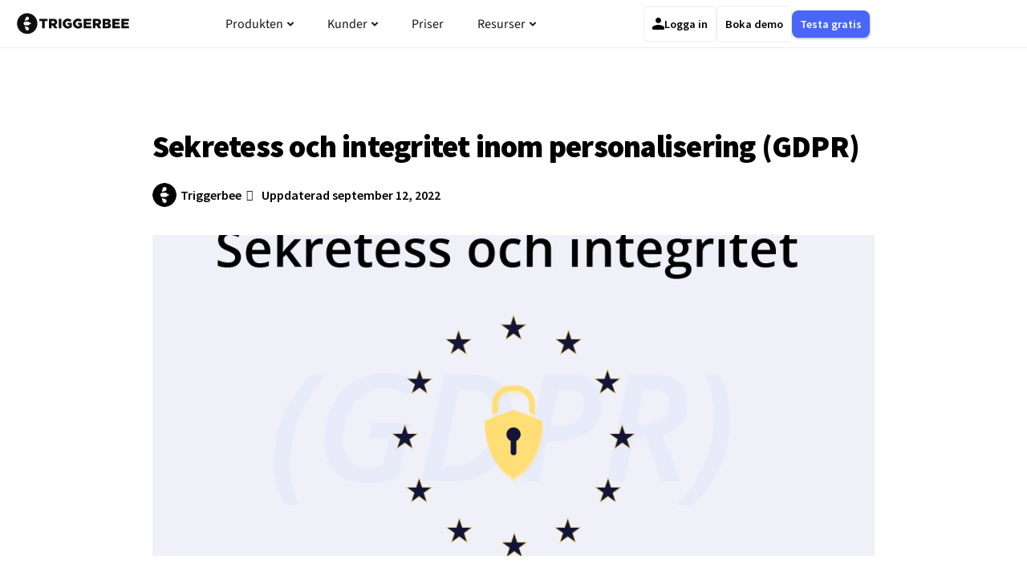

--- FILE ---
content_type: text/html; charset=UTF-8
request_url: https://triggerbee.com/sv/blogg/personalisering-gdpr/
body_size: 65469
content:
<!DOCTYPE html>
<html lang="sv-SE" prefix="og: https://ogp.me/ns#">
<head>
<meta charset="UTF-8">
<meta name="viewport" content="width=device-width, initial-scale=1">
	<link rel="stylesheet" id="ao_optimized_gfonts" href="https://fonts.googleapis.com/css?family=Source+Sans+Pro%3A400%2C600%2C700%2C300%7CSource+Sans+Pro%3A400%2C600%2C700%2C300&amp;display=swap"><link rel="profile" href="https://gmpg.org/xfn/11"> 
		<style>img:is([sizes="auto" i], [sizes^="auto," i]) { contain-intrinsic-size: 3000px 1500px }</style>
	
<link rel='preload' as='script' href='https://triggerbee.com/wp-content/plugins/elementor/assets/lib/swiper/v8/swiper.min.js?ver=8.4.5' data-wpacu-preload-js='1'>
  <link rel="preload" href="https://triggerbee.com/wp-content/themes/astra/assets/fonts/astra.woff" as="font" type="font/woff" crossorigin />
  <link rel="preload" href="https://triggerbee.com/wp-content/themes/astra/assets/fonts/astra.ttf" as="font" type="font/ttf" crossorigin />
  <link rel="preload" href="https://triggerbee.com/wp-content/themes/astra/assets/fonts/astra.svg#astra" as="font" type="font/svg" crossorigin />
  <style type='text/css'>
  @font-face {font-family: "Astra";src: url( https://triggerbee.com/wp-content/themes/astra/assets/fonts/astra.woff) format("woff"),url( https://triggerbee.com/wp-content/themes/astra/assets/fonts/astra.ttf) format("truetype"),url( https://triggerbee.com/wp-content/themes/astra/assets/fonts/astra.svg#astra) format("svg");font-weight: normal;font-style: normal;font-display: fallback;}  </style>
  
<!-- Sökmotoroptimering av Rank Math – https://rankmath.com/ -->
<title>Sekretess och integritet inom personalisering (GDPR) | Triggerbee</title>
<meta name="description" content="Gästinlägg från Axel Tandberg, Senior Advisor på PrivacyWorks"/>
<meta name="robots" content="follow, index, max-snippet:-1, max-video-preview:-1, max-image-preview:large"/>
<link rel="canonical" href="https://triggerbee.com/sv/blogg/personalisering-gdpr/" />
<meta property="og:locale" content="sv_SE" />
<meta property="og:type" content="article" />
<meta property="og:title" content="Sekretess och integritet inom personalisering (GDPR) | Triggerbee" />
<meta property="og:description" content="Gästinlägg från Axel Tandberg, Senior Advisor på PrivacyWorks" />
<meta property="og:url" content="https://triggerbee.com/sv/blogg/personalisering-gdpr/" />
<meta property="og:site_name" content="Triggerbee" />
<meta property="article:publisher" content="https://www.facebook.com/triggerbee/" />
<meta property="article:section" content="Sekretess och integritet (GDPR)" />
<meta property="og:updated_time" content="2022-09-12T13:13:57+02:00" />
<meta property="og:image" content="https://triggerbee.com/wp-content/uploads/tbimages/2021/08/GDPR-featured-image.png" />
<meta property="og:image:secure_url" content="https://triggerbee.com/wp-content/uploads/tbimages/2021/08/GDPR-featured-image.png" />
<meta property="og:image:width" content="1024" />
<meta property="og:image:height" content="672" />
<meta property="og:image:alt" content="Sekretess och integritet inom personalisering (GDPR)" />
<meta property="og:image:type" content="image/png" />
<meta property="article:published_time" content="2021-08-24T14:40:30+02:00" />
<meta property="article:modified_time" content="2022-09-12T13:13:57+02:00" />
<meta name="twitter:card" content="summary_large_image" />
<meta name="twitter:title" content="Sekretess och integritet inom personalisering (GDPR) | Triggerbee" />
<meta name="twitter:description" content="Gästinlägg från Axel Tandberg, Senior Advisor på PrivacyWorks" />
<meta name="twitter:site" content="@triggerbeeapp" />
<meta name="twitter:creator" content="@triggerbeeapp" />
<meta name="twitter:image" content="https://triggerbee.com/wp-content/uploads/tbimages/2021/08/GDPR-featured-image.png" />
<meta name="twitter:label1" content="Skriven av" />
<meta name="twitter:data1" content="Triggerbee" />
<meta name="twitter:label2" content="Lästid" />
<meta name="twitter:data2" content="5 minuter" />
<script type="application/ld+json" class="rank-math-schema">{"@context":"https://schema.org","@graph":[{"@type":["Person","Organization"],"@id":"https://triggerbee.com/#person","name":"Felix Langlet","sameAs":["https://www.facebook.com/triggerbee/","https://twitter.com/triggerbeeapp","https://www.instagram.com/trytriggerbee/","https://www.linkedin.com/company/5353425/admin/","https://www.youtube.com/channel/UCso6ZX-Tb5DZwyBKMRnfYvw"],"logo":{"@type":"ImageObject","@id":"https://triggerbee.com/#logo","url":"https://triggerbee.com/wp-content/uploads/tbimages/2020/01/triggerbee-logo-black.svg","contentUrl":"https://triggerbee.com/wp-content/uploads/tbimages/2020/01/triggerbee-logo-black.svg","caption":"Triggerbee","inLanguage":"sv-SE","width":"449","height":"90"},"image":{"@type":"ImageObject","@id":"https://triggerbee.com/#logo","url":"https://triggerbee.com/wp-content/uploads/tbimages/2020/01/triggerbee-logo-black.svg","contentUrl":"https://triggerbee.com/wp-content/uploads/tbimages/2020/01/triggerbee-logo-black.svg","caption":"Triggerbee","inLanguage":"sv-SE","width":"449","height":"90"}},{"@type":"WebSite","@id":"https://triggerbee.com/#website","url":"https://triggerbee.com","name":"Triggerbee","publisher":{"@id":"https://triggerbee.com/#person"},"inLanguage":"sv-SE"},{"@type":"ImageObject","@id":"https://triggerbee.com/wp-content/uploads/tbimages/2021/08/GDPR-featured-image.png","url":"https://triggerbee.com/wp-content/uploads/tbimages/2021/08/GDPR-featured-image.png","width":"1024","height":"672","inLanguage":"sv-SE"},{"@type":"BreadcrumbList","@id":"https://triggerbee.com/sv/blogg/personalisering-gdpr/#breadcrumb","itemListElement":[{"@type":"ListItem","position":"1","item":{"@id":"https://triggerbee.com","name":"Hem"}},{"@type":"ListItem","position":"2","item":{"@id":"https://triggerbee.com/sv/blogg/personalisering-gdpr/","name":"Sekretess och integritet inom personalisering (GDPR)"}}]},{"@type":"WebPage","@id":"https://triggerbee.com/sv/blogg/personalisering-gdpr/#webpage","url":"https://triggerbee.com/sv/blogg/personalisering-gdpr/","name":"Sekretess och integritet inom personalisering (GDPR) | Triggerbee","datePublished":"2021-08-24T14:40:30+02:00","dateModified":"2022-09-12T13:13:57+02:00","isPartOf":{"@id":"https://triggerbee.com/#website"},"primaryImageOfPage":{"@id":"https://triggerbee.com/wp-content/uploads/tbimages/2021/08/GDPR-featured-image.png"},"inLanguage":"sv-SE","breadcrumb":{"@id":"https://triggerbee.com/sv/blogg/personalisering-gdpr/#breadcrumb"}},{"@type":"Person","@id":"https://triggerbee.com/sv/author/tbadmin/","name":"Triggerbee","url":"https://triggerbee.com/sv/author/tbadmin/","image":{"@type":"ImageObject","@id":"https://triggerbee.com/wp-content/uploads/tbimages/2020/04/bullet-black-triggerbee-150x150.png","url":"https://triggerbee.com/wp-content/uploads/tbimages/2020/04/bullet-black-triggerbee-150x150.png","caption":"Triggerbee","inLanguage":"sv-SE"},"sameAs":["https://triggerbee.com"]},{"@type":"BlogPosting","headline":"Sekretess och integritet inom personalisering (GDPR) | Triggerbee","datePublished":"2021-08-24T14:40:30+02:00","dateModified":"2022-09-12T13:13:57+02:00","author":{"@id":"https://triggerbee.com/sv/author/tbadmin/","name":"Triggerbee"},"publisher":{"@id":"https://triggerbee.com/#person"},"description":"Learn more about . G\u00e4stinl\u00e4gg fr\u00e5n Axel Tandberg, Senior Advisor p\u00e5 PrivacyWorks","name":"Sekretess och integritet inom personalisering (GDPR) | Triggerbee","@id":"https://triggerbee.com/sv/blogg/personalisering-gdpr/#richSnippet","isPartOf":{"@id":"https://triggerbee.com/sv/blogg/personalisering-gdpr/#webpage"},"image":{"@id":"https://triggerbee.com/wp-content/uploads/tbimages/2021/08/GDPR-featured-image.png"},"inLanguage":"sv-SE","mainEntityOfPage":{"@id":"https://triggerbee.com/sv/blogg/personalisering-gdpr/#webpage"}}]}</script>
<!-- /Rank Math SEO-tillägg för WordPress -->

<link href='https://fonts.googleapis.com' rel='preconnect' />
<link href='https://fonts.gstatic.com' crossorigin rel='preconnect' />
<link href='https://www.clarity.ms' rel='preconnect' />
<link href='https://t.myvisitors.se' rel='preconnect' />
<link href='https://connect.facebook.net' rel='preconnect' />
<link href='https://www.googletagmanager.com' rel='preconnect' />
<link href='https://www.google-analytics.com' rel='preconnect' />
<link href='https://snap.licdn.com' rel='preconnect' />
<link rel="alternate" type="application/rss+xml" title="Onsite Marketing Platform &raquo; Webbflöde" href="https://triggerbee.com/sv/feed/" />
<link rel="alternate" type="application/rss+xml" title="Onsite Marketing Platform &raquo; Kommentarsflöde" href="https://triggerbee.com/sv/comments/feed/" />
<link rel='stylesheet' id='astra-theme-css-css' href='https://triggerbee.com/wp-content/themes/astra/assets/css/minified/frontend.min.css?ver=4.12.1' media='all' />
<style id='astra-theme-css-inline-css'>
.ast-no-sidebar .entry-content .alignfull {margin-left: calc( -50vw + 50%);margin-right: calc( -50vw + 50%);max-width: 100vw;width: 100vw;}.ast-no-sidebar .entry-content .alignwide {margin-left: calc(-41vw + 50%);margin-right: calc(-41vw + 50%);max-width: unset;width: unset;}.ast-no-sidebar .entry-content .alignfull .alignfull,.ast-no-sidebar .entry-content .alignfull .alignwide,.ast-no-sidebar .entry-content .alignwide .alignfull,.ast-no-sidebar .entry-content .alignwide .alignwide,.ast-no-sidebar .entry-content .wp-block-column .alignfull,.ast-no-sidebar .entry-content .wp-block-column .alignwide{width: 100%;margin-left: auto;margin-right: auto;}.wp-block-gallery,.blocks-gallery-grid {margin: 0;}.wp-block-separator {max-width: 100px;}.wp-block-separator.is-style-wide,.wp-block-separator.is-style-dots {max-width: none;}.entry-content .has-2-columns .wp-block-column:first-child {padding-right: 10px;}.entry-content .has-2-columns .wp-block-column:last-child {padding-left: 10px;}@media (max-width: 782px) {.entry-content .wp-block-columns .wp-block-column {flex-basis: 100%;}.entry-content .has-2-columns .wp-block-column:first-child {padding-right: 0;}.entry-content .has-2-columns .wp-block-column:last-child {padding-left: 0;}}body .entry-content .wp-block-latest-posts {margin-left: 0;}body .entry-content .wp-block-latest-posts li {list-style: none;}.ast-no-sidebar .ast-container .entry-content .wp-block-latest-posts {margin-left: 0;}.ast-header-break-point .entry-content .alignwide {margin-left: auto;margin-right: auto;}.entry-content .blocks-gallery-item img {margin-bottom: auto;}.wp-block-pullquote {border-top: 4px solid #555d66;border-bottom: 4px solid #555d66;color: #40464d;}:root{--ast-post-nav-space:0;--ast-container-default-xlg-padding:6.67em;--ast-container-default-lg-padding:5.67em;--ast-container-default-slg-padding:4.34em;--ast-container-default-md-padding:3.34em;--ast-container-default-sm-padding:6.67em;--ast-container-default-xs-padding:2.4em;--ast-container-default-xxs-padding:1.4em;--ast-code-block-background:#EEEEEE;--ast-comment-inputs-background:#FAFAFA;--ast-normal-container-width:1200px;--ast-narrow-container-width:750px;--ast-blog-title-font-weight:normal;--ast-blog-meta-weight:inherit;--ast-global-color-primary:var(--ast-global-color-5);--ast-global-color-secondary:var(--ast-global-color-4);--ast-global-color-alternate-background:var(--ast-global-color-7);--ast-global-color-subtle-background:var(--ast-global-color-6);--ast-bg-style-guide:var( --ast-global-color-secondary,--ast-global-color-5 );--ast-shadow-style-guide:0px 0px 4px 0 #00000057;--ast-global-dark-bg-style:#fff;--ast-global-dark-lfs:#fbfbfb;--ast-widget-bg-color:#fafafa;--ast-wc-container-head-bg-color:#fbfbfb;--ast-title-layout-bg:#eeeeee;--ast-search-border-color:#e7e7e7;--ast-lifter-hover-bg:#e6e6e6;--ast-gallery-block-color:#000;--srfm-color-input-label:var(--ast-global-color-2);}html{font-size:100%;}a,.page-title{color:#5b7fff;}a:hover,a:focus{color:#6222df;}body,button,input,select,textarea,.ast-button,.ast-custom-button{font-family:'Source Sans Pro',sans-serif;font-weight:400;font-size:16px;font-size:1rem;line-height:var(--ast-body-line-height,1.6em);}blockquote{color:#000000;}p,.entry-content p{margin-bottom:1.3em;}h1,h2,h3,h4,h5,h6,.entry-content :where(h1,h2,h3,h4,h5,h6),.entry-content :where(h1,h2,h3,h4,h5,h6) a,.site-title,.site-title a{font-family:'Source Sans Pro',sans-serif;font-weight:300;line-height:1.6em;}.ast-site-identity .site-title a{color:var(--ast-global-color-2);}.site-title{font-size:35px;font-size:2.1875rem;display:none;}header .custom-logo-link img{max-width:200px;width:200px;}.astra-logo-svg{width:200px;}.site-header .site-description{font-size:15px;font-size:0.9375rem;display:none;}.entry-title{font-size:24px;font-size:1.5rem;}.archive .ast-article-post .ast-article-inner,.blog .ast-article-post .ast-article-inner,.archive .ast-article-post .ast-article-inner:hover,.blog .ast-article-post .ast-article-inner:hover{overflow:hidden;}h1,.entry-content :where(h1),.entry-content :where(h1) a{font-size:60px;font-size:3.75rem;font-family:'Source Sans Pro',sans-serif;line-height:1.4em;}h2,.entry-content :where(h2),.entry-content :where(h2) a{font-size:42px;font-size:2.625rem;font-family:'Source Sans Pro',sans-serif;line-height:1.3em;}h3,.entry-content :where(h3),.entry-content :where(h3) a{font-size:30px;font-size:1.875rem;font-family:'Source Sans Pro',sans-serif;line-height:1.3em;}h4,.entry-content :where(h4),.entry-content :where(h4) a{font-size:22px;font-size:1.375rem;line-height:1.2em;font-family:'Source Sans Pro',sans-serif;}h5,.entry-content :where(h5),.entry-content :where(h5) a{font-size:20px;font-size:1.25rem;line-height:1.2em;font-family:'Source Sans Pro',sans-serif;}h6,.entry-content :where(h6),.entry-content :where(h6) a{font-size:13px;font-size:0.8125rem;line-height:1.25em;font-family:'Source Sans Pro',sans-serif;}::selection{background-color:rgba(0,12,255,0.55);color:#000cff;}body,h1,h2,h3,h4,h5,h6,.entry-title a,.entry-content :where(h1,h2,h3,h4,h5,h6),.entry-content :where(h1,h2,h3,h4,h5,h6) a{color:#242222;}.tagcloud a:hover,.tagcloud a:focus,.tagcloud a.current-item{color:#000000;border-color:#5b7fff;background-color:#5b7fff;}input:focus,input[type="text"]:focus,input[type="email"]:focus,input[type="url"]:focus,input[type="password"]:focus,input[type="reset"]:focus,input[type="search"]:focus,textarea:focus{border-color:#5b7fff;}input[type="radio"]:checked,input[type=reset],input[type="checkbox"]:checked,input[type="checkbox"]:hover:checked,input[type="checkbox"]:focus:checked,input[type=range]::-webkit-slider-thumb{border-color:#5b7fff;background-color:#5b7fff;box-shadow:none;}.site-footer a:hover + .post-count,.site-footer a:focus + .post-count{background:#5b7fff;border-color:#5b7fff;}.single .nav-links .nav-previous,.single .nav-links .nav-next{color:#5b7fff;}.entry-meta,.entry-meta *{line-height:1.45;color:#5b7fff;}.entry-meta a:not(.ast-button):hover,.entry-meta a:not(.ast-button):hover *,.entry-meta a:not(.ast-button):focus,.entry-meta a:not(.ast-button):focus *,.page-links > .page-link,.page-links .page-link:hover,.post-navigation a:hover{color:#6222df;}#cat option,.secondary .calendar_wrap thead a,.secondary .calendar_wrap thead a:visited{color:#5b7fff;}.secondary .calendar_wrap #today,.ast-progress-val span{background:#5b7fff;}.secondary a:hover + .post-count,.secondary a:focus + .post-count{background:#5b7fff;border-color:#5b7fff;}.calendar_wrap #today > a{color:#000000;}.page-links .page-link,.single .post-navigation a{color:#5b7fff;}.ast-search-menu-icon .search-form button.search-submit{padding:0 4px;}.ast-search-menu-icon form.search-form{padding-right:0;}.ast-search-menu-icon.slide-search input.search-field{width:0;}.ast-header-search .ast-search-menu-icon.ast-dropdown-active .search-form,.ast-header-search .ast-search-menu-icon.ast-dropdown-active .search-field:focus{transition:all 0.2s;}.search-form input.search-field:focus{outline:none;}.astra-logo-svg:not(.sticky-custom-logo .astra-logo-svg,.transparent-custom-logo .astra-logo-svg,.advanced-header-logo .astra-logo-svg){height:40px;}.widget-title,.widget .wp-block-heading{font-size:22px;font-size:1.375rem;color:#242222;}.ast-search-menu-icon.slide-search a:focus-visible:focus-visible,.astra-search-icon:focus-visible,#close:focus-visible,a:focus-visible,.ast-menu-toggle:focus-visible,.site .skip-link:focus-visible,.wp-block-loginout input:focus-visible,.wp-block-search.wp-block-search__button-inside .wp-block-search__inside-wrapper,.ast-header-navigation-arrow:focus-visible,.ast-orders-table__row .ast-orders-table__cell:focus-visible,a#ast-apply-coupon:focus-visible,#ast-apply-coupon:focus-visible,#close:focus-visible,.button.search-submit:focus-visible,#search_submit:focus,.normal-search:focus-visible,.ast-header-account-wrap:focus-visible,.astra-cart-drawer-close:focus,.ast-single-variation:focus,.ast-button:focus,.ast-builder-button-wrap:has(.ast-custom-button-link:focus),.ast-builder-button-wrap .ast-custom-button-link:focus{outline-style:dotted;outline-color:inherit;outline-width:thin;}input:focus,input[type="text"]:focus,input[type="email"]:focus,input[type="url"]:focus,input[type="password"]:focus,input[type="reset"]:focus,input[type="search"]:focus,input[type="number"]:focus,textarea:focus,.wp-block-search__input:focus,[data-section="section-header-mobile-trigger"] .ast-button-wrap .ast-mobile-menu-trigger-minimal:focus,.ast-mobile-popup-drawer.active .menu-toggle-close:focus,#ast-scroll-top:focus,#coupon_code:focus,#ast-coupon-code:focus{border-style:dotted;border-color:inherit;border-width:thin;}input{outline:none;}.site-logo-img img{ transition:all 0.2s linear;}body .ast-oembed-container *{position:absolute;top:0;width:100%;height:100%;left:0;}body .wp-block-embed-pocket-casts .ast-oembed-container *{position:unset;}.ast-single-post-featured-section + article {margin-top: 2em;}.site-content .ast-single-post-featured-section img {width: 100%;overflow: hidden;object-fit: cover;}.site > .ast-single-related-posts-container {margin-top: 0;}@media (min-width: 769px) {.ast-desktop .ast-container--narrow {max-width: var(--ast-narrow-container-width);margin: 0 auto;}}.ast-page-builder-template .hentry {margin: 0;}.ast-page-builder-template .site-content > .ast-container {max-width: 100%;padding: 0;}.ast-page-builder-template .site .site-content #primary {padding: 0;margin: 0;}.ast-page-builder-template .no-results {text-align: center;margin: 4em auto;}.ast-page-builder-template .ast-pagination {padding: 2em;}.ast-page-builder-template .entry-header.ast-no-title.ast-no-thumbnail {margin-top: 0;}.ast-page-builder-template .entry-header.ast-header-without-markup {margin-top: 0;margin-bottom: 0;}.ast-page-builder-template .entry-header.ast-no-title.ast-no-meta {margin-bottom: 0;}.ast-page-builder-template.single .post-navigation {padding-bottom: 2em;}.ast-page-builder-template.single-post .site-content > .ast-container {max-width: 100%;}.ast-page-builder-template .entry-header {margin-top: 4em;margin-left: auto;margin-right: auto;padding-left: 20px;padding-right: 20px;}.single.ast-page-builder-template .entry-header {padding-left: 20px;padding-right: 20px;}.ast-page-builder-template .ast-archive-description {margin: 4em auto 0;padding-left: 20px;padding-right: 20px;}.ast-page-builder-template.ast-no-sidebar .entry-content .alignwide {margin-left: 0;margin-right: 0;}@media (max-width:768.9px){#ast-desktop-header{display:none;}}@media (min-width:769px){#ast-mobile-header{display:none;}}@media( max-width: 420px ) {.single .nav-links .nav-previous,.single .nav-links .nav-next {width: 100%;text-align: center;}}.wp-block-buttons.aligncenter{justify-content:center;}@media (max-width:782px){.entry-content .wp-block-columns .wp-block-column{margin-left:0px;}}.wp-block-image.aligncenter{margin-left:auto;margin-right:auto;}.wp-block-table.aligncenter{margin-left:auto;margin-right:auto;}.wp-block-buttons .wp-block-button.is-style-outline .wp-block-button__link.wp-element-button,.ast-outline-button,.wp-block-uagb-buttons-child .uagb-buttons-repeater.ast-outline-button{border-color:#ffc300;border-top-width:2px;border-right-width:2px;border-bottom-width:2px;border-left-width:2px;font-family:inherit;font-weight:inherit;line-height:1em;border-top-left-radius:50px;border-top-right-radius:50px;border-bottom-right-radius:50px;border-bottom-left-radius:50px;}.wp-block-button.is-style-outline .wp-block-button__link:hover,.wp-block-buttons .wp-block-button.is-style-outline .wp-block-button__link:focus,.wp-block-buttons .wp-block-button.is-style-outline > .wp-block-button__link:not(.has-text-color):hover,.wp-block-buttons .wp-block-button.wp-block-button__link.is-style-outline:not(.has-text-color):hover,.ast-outline-button:hover,.ast-outline-button:focus,.wp-block-uagb-buttons-child .uagb-buttons-repeater.ast-outline-button:hover,.wp-block-uagb-buttons-child .uagb-buttons-repeater.ast-outline-button:focus{background-color:#ffd71c;}.wp-block-button .wp-block-button__link.wp-element-button.is-style-outline:not(.has-background),.wp-block-button.is-style-outline>.wp-block-button__link.wp-element-button:not(.has-background),.ast-outline-button{background-color:#ffc300;}.entry-content[data-ast-blocks-layout] > figure{margin-bottom:1em;}.elementor-widget-container .elementor-loop-container .e-loop-item[data-elementor-type="loop-item"]{width:100%;}@media (max-width:768px){.ast-left-sidebar #content > .ast-container{display:flex;flex-direction:column-reverse;width:100%;}.ast-separate-container .ast-article-post,.ast-separate-container .ast-article-single{padding:1.5em 2.14em;}.ast-author-box img.avatar{margin:20px 0 0 0;}}@media (min-width:769px){.ast-separate-container.ast-right-sidebar #primary,.ast-separate-container.ast-left-sidebar #primary{border:0;}.search-no-results.ast-separate-container #primary{margin-bottom:4em;}}.menu-toggle,button,.ast-button,.ast-custom-button,.button,input#submit,input[type="button"],input[type="submit"],input[type="reset"]{color:#000000;border-color:#ffc300;background-color:#ffc300;border-top-left-radius:50px;border-top-right-radius:50px;border-bottom-right-radius:50px;border-bottom-left-radius:50px;padding-top:10px;padding-right:30px;padding-bottom:10px;padding-left:30px;font-family:inherit;font-weight:inherit;}button:focus,.menu-toggle:hover,button:hover,.ast-button:hover,.ast-custom-button:hover .button:hover,.ast-custom-button:hover,input[type=reset]:hover,input[type=reset]:focus,input#submit:hover,input#submit:focus,input[type="button"]:hover,input[type="button"]:focus,input[type="submit"]:hover,input[type="submit"]:focus{color:#000000;background-color:#ffd71c;border-color:#ffd71c;}@media (max-width:768px){.ast-mobile-header-stack .main-header-bar .ast-search-menu-icon{display:inline-block;}.ast-header-break-point.ast-header-custom-item-outside .ast-mobile-header-stack .main-header-bar .ast-search-icon{margin:0;}.ast-comment-avatar-wrap img{max-width:2.5em;}.ast-comment-meta{padding:0 1.8888em 1.3333em;}.ast-separate-container .ast-comment-list li.depth-1{padding:1.5em 2.14em;}.ast-separate-container .comment-respond{padding:2em 2.14em;}}@media (min-width:544px){.ast-container{max-width:100%;}}@media (max-width:544px){.ast-separate-container .ast-article-post,.ast-separate-container .ast-article-single,.ast-separate-container .comments-title,.ast-separate-container .ast-archive-description{padding:1.5em 1em;}.ast-separate-container #content .ast-container{padding-left:0.54em;padding-right:0.54em;}.ast-separate-container .ast-comment-list .bypostauthor{padding:.5em;}.ast-search-menu-icon.ast-dropdown-active .search-field{width:170px;}} #ast-mobile-header .ast-site-header-cart-li a{pointer-events:none;}body,.ast-separate-container{background-color:#ffffff;}.ast-no-sidebar.ast-separate-container .entry-content .alignfull {margin-left: -6.67em;margin-right: -6.67em;width: auto;}@media (max-width: 1200px) {.ast-no-sidebar.ast-separate-container .entry-content .alignfull {margin-left: -2.4em;margin-right: -2.4em;}}@media (max-width: 768px) {.ast-no-sidebar.ast-separate-container .entry-content .alignfull {margin-left: -2.14em;margin-right: -2.14em;}}@media (max-width: 544px) {.ast-no-sidebar.ast-separate-container .entry-content .alignfull {margin-left: -1em;margin-right: -1em;}}.ast-no-sidebar.ast-separate-container .entry-content .alignwide {margin-left: -20px;margin-right: -20px;}.ast-no-sidebar.ast-separate-container .entry-content .wp-block-column .alignfull,.ast-no-sidebar.ast-separate-container .entry-content .wp-block-column .alignwide {margin-left: auto;margin-right: auto;width: 100%;}@media (max-width:768px){.site-title{display:none;}.site-header .site-description{display:none;}h1,.entry-content :where(h1),.entry-content :where(h1) a{font-size:30px;}h2,.entry-content :where(h2),.entry-content :where(h2) a{font-size:25px;}h3,.entry-content :where(h3),.entry-content :where(h3) a{font-size:20px;}}@media (max-width:544px){.widget-title{font-size:22px;font-size:1.375rem;}body,button,input,select,textarea,.ast-button,.ast-custom-button{font-size:16px;font-size:1rem;}#secondary,#secondary button,#secondary input,#secondary select,#secondary textarea{font-size:16px;font-size:1rem;}.site-title{display:none;}.site-header .site-description{display:none;}h1,.entry-content :where(h1),.entry-content :where(h1) a{font-size:42px;}h2,.entry-content :where(h2),.entry-content :where(h2) a{font-size:33px;}h3,.entry-content :where(h3),.entry-content :where(h3) a{font-size:28px;}h4,.entry-content :where(h4),.entry-content :where(h4) a{font-size:22px;font-size:1.375rem;}header .custom-logo-link img,.ast-header-break-point .site-branding img,.ast-header-break-point .custom-logo-link img{max-width:155px;width:155px;}.astra-logo-svg{width:155px;}.ast-header-break-point .site-logo-img .custom-mobile-logo-link img{max-width:155px;}}@media (max-width:768px){html{font-size:91.2%;}}@media (max-width:544px){html{font-size:100%;}}@media (min-width:769px){.ast-container{max-width:1240px;}}@media (min-width:769px){.single-post .site-content > .ast-container{max-width:768px;}}@media (min-width:769px){.main-header-menu .sub-menu .menu-item.ast-left-align-sub-menu:hover > .sub-menu,.main-header-menu .sub-menu .menu-item.ast-left-align-sub-menu.focus > .sub-menu{margin-left:-0px;}}.site .comments-area{padding-bottom:3em;}.astra-icon-down_arrow::after {content: "\e900";font-family: Astra;}.astra-icon-close::after {content: "\e5cd";font-family: Astra;}.astra-icon-drag_handle::after {content: "\e25d";font-family: Astra;}.astra-icon-format_align_justify::after {content: "\e235";font-family: Astra;}.astra-icon-menu::after {content: "\e5d2";font-family: Astra;}.astra-icon-reorder::after {content: "\e8fe";font-family: Astra;}.astra-icon-search::after {content: "\e8b6";font-family: Astra;}.astra-icon-zoom_in::after {content: "\e56b";font-family: Astra;}.astra-icon-check-circle::after {content: "\e901";font-family: Astra;}.astra-icon-shopping-cart::after {content: "\f07a";font-family: Astra;}.astra-icon-shopping-bag::after {content: "\f290";font-family: Astra;}.astra-icon-shopping-basket::after {content: "\f291";font-family: Astra;}.astra-icon-circle-o::after {content: "\e903";font-family: Astra;}.astra-icon-certificate::after {content: "\e902";font-family: Astra;}blockquote {padding: 1.2em;}:root .has-ast-global-color-0-color{color:var(--ast-global-color-0);}:root .has-ast-global-color-0-background-color{background-color:var(--ast-global-color-0);}:root .wp-block-button .has-ast-global-color-0-color{color:var(--ast-global-color-0);}:root .wp-block-button .has-ast-global-color-0-background-color{background-color:var(--ast-global-color-0);}:root .has-ast-global-color-1-color{color:var(--ast-global-color-1);}:root .has-ast-global-color-1-background-color{background-color:var(--ast-global-color-1);}:root .wp-block-button .has-ast-global-color-1-color{color:var(--ast-global-color-1);}:root .wp-block-button .has-ast-global-color-1-background-color{background-color:var(--ast-global-color-1);}:root .has-ast-global-color-2-color{color:var(--ast-global-color-2);}:root .has-ast-global-color-2-background-color{background-color:var(--ast-global-color-2);}:root .wp-block-button .has-ast-global-color-2-color{color:var(--ast-global-color-2);}:root .wp-block-button .has-ast-global-color-2-background-color{background-color:var(--ast-global-color-2);}:root .has-ast-global-color-3-color{color:var(--ast-global-color-3);}:root .has-ast-global-color-3-background-color{background-color:var(--ast-global-color-3);}:root .wp-block-button .has-ast-global-color-3-color{color:var(--ast-global-color-3);}:root .wp-block-button .has-ast-global-color-3-background-color{background-color:var(--ast-global-color-3);}:root .has-ast-global-color-4-color{color:var(--ast-global-color-4);}:root .has-ast-global-color-4-background-color{background-color:var(--ast-global-color-4);}:root .wp-block-button .has-ast-global-color-4-color{color:var(--ast-global-color-4);}:root .wp-block-button .has-ast-global-color-4-background-color{background-color:var(--ast-global-color-4);}:root .has-ast-global-color-5-color{color:var(--ast-global-color-5);}:root .has-ast-global-color-5-background-color{background-color:var(--ast-global-color-5);}:root .wp-block-button .has-ast-global-color-5-color{color:var(--ast-global-color-5);}:root .wp-block-button .has-ast-global-color-5-background-color{background-color:var(--ast-global-color-5);}:root .has-ast-global-color-6-color{color:var(--ast-global-color-6);}:root .has-ast-global-color-6-background-color{background-color:var(--ast-global-color-6);}:root .wp-block-button .has-ast-global-color-6-color{color:var(--ast-global-color-6);}:root .wp-block-button .has-ast-global-color-6-background-color{background-color:var(--ast-global-color-6);}:root .has-ast-global-color-7-color{color:var(--ast-global-color-7);}:root .has-ast-global-color-7-background-color{background-color:var(--ast-global-color-7);}:root .wp-block-button .has-ast-global-color-7-color{color:var(--ast-global-color-7);}:root .wp-block-button .has-ast-global-color-7-background-color{background-color:var(--ast-global-color-7);}:root .has-ast-global-color-8-color{color:var(--ast-global-color-8);}:root .has-ast-global-color-8-background-color{background-color:var(--ast-global-color-8);}:root .wp-block-button .has-ast-global-color-8-color{color:var(--ast-global-color-8);}:root .wp-block-button .has-ast-global-color-8-background-color{background-color:var(--ast-global-color-8);}:root{--ast-global-color-0:#0170B9;--ast-global-color-1:#3a3a3a;--ast-global-color-2:#3a3a3a;--ast-global-color-3:#4B4F58;--ast-global-color-4:#F5F5F5;--ast-global-color-5:#FFFFFF;--ast-global-color-6:#E5E5E5;--ast-global-color-7:#424242;--ast-global-color-8:#000000;}:root {--ast-border-color : #dddddd;}.ast-single-entry-banner {-js-display: flex;display: flex;flex-direction: column;justify-content: center;text-align: center;position: relative;background: var(--ast-title-layout-bg);}.ast-single-entry-banner[data-banner-layout="layout-1"] {max-width: 1200px;background: inherit;padding: 20px 0;}.ast-single-entry-banner[data-banner-width-type="custom"] {margin: 0 auto;width: 100%;}.ast-single-entry-banner + .site-content .entry-header {margin-bottom: 0;}.site .ast-author-avatar {--ast-author-avatar-size: ;}a.ast-underline-text {text-decoration: underline;}.ast-container > .ast-terms-link {position: relative;display: block;}a.ast-button.ast-badge-tax {padding: 4px 8px;border-radius: 3px;font-size: inherit;}header.entry-header{text-align:left;}header.entry-header .entry-title{font-size:36px;font-size:2.25rem;}header.entry-header > *:not(:last-child){margin-bottom:10px;}@media (max-width:768px){header.entry-header{text-align:left;}}@media (max-width:544px){header.entry-header{text-align:left;}}.ast-archive-entry-banner {-js-display: flex;display: flex;flex-direction: column;justify-content: center;text-align: center;position: relative;background: var(--ast-title-layout-bg);}.ast-archive-entry-banner[data-banner-width-type="custom"] {margin: 0 auto;width: 100%;}.ast-archive-entry-banner[data-banner-layout="layout-1"] {background: inherit;padding: 20px 0;text-align: left;}body.archive .ast-archive-description{max-width:1200px;width:100%;text-align:left;padding-top:3em;padding-right:3em;padding-bottom:3em;padding-left:3em;}body.archive .ast-archive-description .ast-archive-title,body.archive .ast-archive-description .ast-archive-title *{font-size:36px;font-size:2.25rem;}body.archive .ast-archive-description > *:not(:last-child){margin-bottom:10px;}@media (max-width:768px){body.archive .ast-archive-description{text-align:left;}}@media (max-width:544px){body.archive .ast-archive-description{text-align:left;}}.ast-breadcrumbs .trail-browse,.ast-breadcrumbs .trail-items,.ast-breadcrumbs .trail-items li{display:inline-block;margin:0;padding:0;border:none;background:inherit;text-indent:0;text-decoration:none;}.ast-breadcrumbs .trail-browse{font-size:inherit;font-style:inherit;font-weight:inherit;color:inherit;}.ast-breadcrumbs .trail-items{list-style:none;}.trail-items li::after{padding:0 0.3em;content:"\00bb";}.trail-items li:last-of-type::after{display:none;}h1,h2,h3,h4,h5,h6,.entry-content :where(h1,h2,h3,h4,h5,h6){color:var(--ast-global-color-2);}@media (max-width:768px){.ast-builder-grid-row-container.ast-builder-grid-row-tablet-3-firstrow .ast-builder-grid-row > *:first-child,.ast-builder-grid-row-container.ast-builder-grid-row-tablet-3-lastrow .ast-builder-grid-row > *:last-child{grid-column:1 / -1;}}@media (max-width:544px){.ast-builder-grid-row-container.ast-builder-grid-row-mobile-3-firstrow .ast-builder-grid-row > *:first-child,.ast-builder-grid-row-container.ast-builder-grid-row-mobile-3-lastrow .ast-builder-grid-row > *:last-child{grid-column:1 / -1;}}.ast-builder-layout-element[data-section="title_tagline"]{display:flex;}@media (max-width:768px){.ast-header-break-point .ast-builder-layout-element[data-section="title_tagline"]{display:flex;}}@media (max-width:544px){.ast-header-break-point .ast-builder-layout-element[data-section="title_tagline"]{display:flex;}}.ast-builder-menu-1{font-family:inherit;font-weight:600;}.ast-builder-menu-1 .menu-item > .menu-link{font-size:16px;font-size:1rem;color:#000000;}.ast-builder-menu-1 .menu-item > .ast-menu-toggle{color:#000000;}.ast-builder-menu-1 .sub-menu,.ast-builder-menu-1 .inline-on-mobile .sub-menu{border-top-width:0px;border-bottom-width:0px;border-right-width:0px;border-left-width:0px;border-color:#eaeaea;border-style:solid;}.ast-builder-menu-1 .sub-menu .sub-menu{top:0px;}.ast-builder-menu-1 .main-header-menu > .menu-item > .sub-menu,.ast-builder-menu-1 .main-header-menu > .menu-item > .astra-full-megamenu-wrapper{margin-top:0px;}.ast-desktop .ast-builder-menu-1 .main-header-menu > .menu-item > .sub-menu:before,.ast-desktop .ast-builder-menu-1 .main-header-menu > .menu-item > .astra-full-megamenu-wrapper:before{height:calc( 0px + 0px + 5px );}.ast-desktop .ast-builder-menu-1 .menu-item .sub-menu .menu-link{border-style:none;}@media (max-width:768px){.ast-header-break-point .ast-builder-menu-1 .menu-item.menu-item-has-children > .ast-menu-toggle{top:0;}.ast-builder-menu-1 .inline-on-mobile .menu-item.menu-item-has-children > .ast-menu-toggle{right:-15px;}.ast-builder-menu-1 .menu-item-has-children > .menu-link:after{content:unset;}.ast-builder-menu-1 .main-header-menu > .menu-item > .sub-menu,.ast-builder-menu-1 .main-header-menu > .menu-item > .astra-full-megamenu-wrapper{margin-top:0;}}@media (max-width:544px){.ast-header-break-point .ast-builder-menu-1 .menu-item > .menu-link{font-size:15px;font-size:0.9375rem;}.ast-header-break-point .ast-builder-menu-1 .menu-item.menu-item-has-children > .ast-menu-toggle{top:0;}.ast-builder-menu-1 .main-header-menu > .menu-item > .sub-menu,.ast-builder-menu-1 .main-header-menu > .menu-item > .astra-full-megamenu-wrapper{margin-top:0;}.ast-builder-menu-1 .main-header-menu,.ast-builder-menu-1 .main-header-menu .sub-menu{background-color:var(--ast-global-color-5);background-image:none;}}.ast-builder-menu-1{display:flex;}@media (max-width:768px){.ast-header-break-point .ast-builder-menu-1{display:flex;}}@media (max-width:544px){.ast-header-break-point .ast-builder-menu-1{display:flex;}}.ast-builder-html-element img.alignnone{display:inline-block;}.ast-builder-html-element p:first-child{margin-top:0;}.ast-builder-html-element p:last-child{margin-bottom:0;}.ast-header-break-point .main-header-bar .ast-builder-html-element{line-height:1.85714285714286;}.ast-header-html-1 .ast-builder-html-element{color:var(--ast-global-color-8);font-size:15px;font-size:0.9375rem;}.ast-header-html-1 a{color:var(--ast-global-color-8);}.ast-header-html-1 a:hover{color:var(--ast-global-color-8);}.ast-header-html-1{font-size:15px;font-size:0.9375rem;}.ast-header-html-1{display:flex;}@media (max-width:768px){.ast-header-break-point .ast-header-html-1{display:flex;}}@media (max-width:544px){.ast-header-break-point .ast-header-html-1{display:flex;}}.ast-header-html-2 .ast-builder-html-element{font-size:15px;font-size:0.9375rem;}.ast-header-html-2 a{color:var(--ast-global-color-8);}.ast-header-html-2 a:hover{color:var(--ast-global-color-8);}@media (max-width:544px){.ast-header-html-2 .ast-builder-html-element{color:var(--ast-global-color-8);font-size:16px;font-size:1rem;}.ast-header-html-2{margin-top:-40px;margin-left:20px;}.ast-header-html-2 a{color:var(--ast-global-color-8);}.ast-header-html-2 a:hover{color:var(--ast-global-color-8);}}.ast-header-html-2{font-size:15px;font-size:0.9375rem;}@media (max-width:544px){.ast-header-html-2{font-size:16px;font-size:1rem;}}.ast-header-html-2{display:flex;}@media (max-width:768px){.ast-header-break-point .ast-header-html-2{display:flex;}}@media (max-width:544px){.ast-header-break-point .ast-header-html-2{display:flex;}}.site-below-footer-wrap{padding-top:20px;padding-bottom:20px;}.site-below-footer-wrap[data-section="section-below-footer-builder"]{background-color:#0a0c27;min-height:80px;}.site-below-footer-wrap[data-section="section-below-footer-builder"] .ast-builder-grid-row{max-width:1200px;min-height:80px;margin-left:auto;margin-right:auto;}.site-below-footer-wrap[data-section="section-below-footer-builder"] .ast-builder-grid-row,.site-below-footer-wrap[data-section="section-below-footer-builder"] .site-footer-section{align-items:flex-start;}.site-below-footer-wrap[data-section="section-below-footer-builder"].ast-footer-row-inline .site-footer-section{display:flex;margin-bottom:0;}.ast-builder-grid-row-2-equal .ast-builder-grid-row{grid-template-columns:repeat( 2,1fr );}@media (max-width:768px){.site-below-footer-wrap[data-section="section-below-footer-builder"].ast-footer-row-tablet-inline .site-footer-section{display:flex;margin-bottom:0;}.site-below-footer-wrap[data-section="section-below-footer-builder"].ast-footer-row-tablet-stack .site-footer-section{display:block;margin-bottom:10px;}.ast-builder-grid-row-container.ast-builder-grid-row-tablet-2-equal .ast-builder-grid-row{grid-template-columns:repeat( 2,1fr );}}@media (max-width:544px){.site-below-footer-wrap[data-section="section-below-footer-builder"].ast-footer-row-mobile-inline .site-footer-section{display:flex;margin-bottom:0;}.site-below-footer-wrap[data-section="section-below-footer-builder"].ast-footer-row-mobile-stack .site-footer-section{display:block;margin-bottom:10px;}.ast-builder-grid-row-container.ast-builder-grid-row-mobile-full .ast-builder-grid-row{grid-template-columns:1fr;}}.site-below-footer-wrap[data-section="section-below-footer-builder"]{display:grid;}@media (max-width:768px){.ast-header-break-point .site-below-footer-wrap[data-section="section-below-footer-builder"]{display:grid;}}@media (max-width:544px){.ast-header-break-point .site-below-footer-wrap[data-section="section-below-footer-builder"]{display:grid;}}.ast-footer-copyright{text-align:left;}.ast-footer-copyright.site-footer-focus-item {color:rgba(255,255,255,0.44);}@media (max-width:768px){.ast-footer-copyright{text-align:left;}}@media (max-width:544px){.ast-footer-copyright{text-align:center;}}.ast-footer-copyright.ast-builder-layout-element{display:flex;}@media (max-width:768px){.ast-header-break-point .ast-footer-copyright.ast-builder-layout-element{display:flex;}}@media (max-width:544px){.ast-header-break-point .ast-footer-copyright.ast-builder-layout-element{display:flex;}}.site-above-footer-wrap{padding-top:20px;padding-bottom:20px;}.site-above-footer-wrap[data-section="section-above-footer-builder"]{background-color:#0a0c27;min-height:60px;}.site-above-footer-wrap[data-section="section-above-footer-builder"] .ast-builder-grid-row{max-width:1200px;min-height:60px;margin-left:auto;margin-right:auto;}.site-above-footer-wrap[data-section="section-above-footer-builder"] .ast-builder-grid-row,.site-above-footer-wrap[data-section="section-above-footer-builder"] .site-footer-section{align-items:flex-start;}.site-above-footer-wrap[data-section="section-above-footer-builder"].ast-footer-row-inline .site-footer-section{display:flex;margin-bottom:0;}.ast-builder-grid-row-4-equal .ast-builder-grid-row{grid-template-columns:repeat( 4,1fr );}@media (max-width:768px){.site-above-footer-wrap[data-section="section-above-footer-builder"].ast-footer-row-tablet-inline .site-footer-section{display:flex;margin-bottom:0;}.site-above-footer-wrap[data-section="section-above-footer-builder"].ast-footer-row-tablet-stack .site-footer-section{display:block;margin-bottom:10px;}.ast-builder-grid-row-container.ast-builder-grid-row-tablet-full .ast-builder-grid-row{grid-template-columns:1fr;}}@media (max-width:544px){.site-above-footer-wrap[data-section="section-above-footer-builder"].ast-footer-row-mobile-inline .site-footer-section{display:flex;margin-bottom:0;}.site-above-footer-wrap[data-section="section-above-footer-builder"].ast-footer-row-mobile-stack .site-footer-section{display:block;margin-bottom:10px;}.ast-builder-grid-row-container.ast-builder-grid-row-mobile-full .ast-builder-grid-row{grid-template-columns:1fr;}}.site-above-footer-wrap[data-section="section-above-footer-builder"]{display:grid;}@media (max-width:768px){.ast-header-break-point .site-above-footer-wrap[data-section="section-above-footer-builder"]{display:grid;}}@media (max-width:544px){.ast-header-break-point .site-above-footer-wrap[data-section="section-above-footer-builder"]{display:grid;}}.footer-widget-area[data-section="sidebar-widgets-footer-widget-1"] .footer-widget-area-inner{text-align:left;}@media (max-width:768px){.footer-widget-area[data-section="sidebar-widgets-footer-widget-1"] .footer-widget-area-inner{text-align:center;}}@media (max-width:544px){.footer-widget-area[data-section="sidebar-widgets-footer-widget-1"] .footer-widget-area-inner{text-align:center;}}.footer-widget-area[data-section="sidebar-widgets-footer-widget-2"] .footer-widget-area-inner{text-align:left;}@media (max-width:768px){.footer-widget-area[data-section="sidebar-widgets-footer-widget-2"] .footer-widget-area-inner{text-align:center;}}@media (max-width:544px){.footer-widget-area[data-section="sidebar-widgets-footer-widget-2"] .footer-widget-area-inner{text-align:center;}}.footer-widget-area[data-section="sidebar-widgets-footer-widget-3"] .footer-widget-area-inner{text-align:left;}@media (max-width:768px){.footer-widget-area[data-section="sidebar-widgets-footer-widget-3"] .footer-widget-area-inner{text-align:center;}}@media (max-width:544px){.footer-widget-area[data-section="sidebar-widgets-footer-widget-3"] .footer-widget-area-inner{text-align:center;}}.footer-widget-area[data-section="sidebar-widgets-footer-widget-4"] .footer-widget-area-inner{text-align:left;}@media (max-width:768px){.footer-widget-area[data-section="sidebar-widgets-footer-widget-4"] .footer-widget-area-inner{text-align:center;}}@media (max-width:544px){.footer-widget-area[data-section="sidebar-widgets-footer-widget-4"] .footer-widget-area-inner{text-align:center;}}.footer-widget-area[data-section="sidebar-widgets-footer-widget-1"] .footer-widget-area-inner a{color:rgba(255,255,255,0.44);}.footer-widget-area[data-section="sidebar-widgets-footer-widget-1"] .footer-widget-area-inner a:hover{color:#ffffff;}.footer-widget-area[data-section="sidebar-widgets-footer-widget-1"] .widget-title,.footer-widget-area[data-section="sidebar-widgets-footer-widget-1"] h1,.footer-widget-area[data-section="sidebar-widgets-footer-widget-1"] .widget-area h1,.footer-widget-area[data-section="sidebar-widgets-footer-widget-1"] h2,.footer-widget-area[data-section="sidebar-widgets-footer-widget-1"] .widget-area h2,.footer-widget-area[data-section="sidebar-widgets-footer-widget-1"] h3,.footer-widget-area[data-section="sidebar-widgets-footer-widget-1"] .widget-area h3,.footer-widget-area[data-section="sidebar-widgets-footer-widget-1"] h4,.footer-widget-area[data-section="sidebar-widgets-footer-widget-1"] .widget-area h4,.footer-widget-area[data-section="sidebar-widgets-footer-widget-1"] h5,.footer-widget-area[data-section="sidebar-widgets-footer-widget-1"] .widget-area h5,.footer-widget-area[data-section="sidebar-widgets-footer-widget-1"] h6,.footer-widget-area[data-section="sidebar-widgets-footer-widget-1"] .widget-area h6{color:#ffffff;}.footer-widget-area[data-section="sidebar-widgets-footer-widget-1"]{display:block;}@media (max-width:768px){.ast-header-break-point .footer-widget-area[data-section="sidebar-widgets-footer-widget-1"]{display:block;}}@media (max-width:544px){.ast-header-break-point .footer-widget-area[data-section="sidebar-widgets-footer-widget-1"]{display:block;}}.footer-widget-area[data-section="sidebar-widgets-footer-widget-2"] .footer-widget-area-inner a{color:rgba(255,255,255,0.44);}.footer-widget-area[data-section="sidebar-widgets-footer-widget-2"] .footer-widget-area-inner a:hover{color:#ffffff;}.footer-widget-area[data-section="sidebar-widgets-footer-widget-2"] .widget-title,.footer-widget-area[data-section="sidebar-widgets-footer-widget-2"] h1,.footer-widget-area[data-section="sidebar-widgets-footer-widget-2"] .widget-area h1,.footer-widget-area[data-section="sidebar-widgets-footer-widget-2"] h2,.footer-widget-area[data-section="sidebar-widgets-footer-widget-2"] .widget-area h2,.footer-widget-area[data-section="sidebar-widgets-footer-widget-2"] h3,.footer-widget-area[data-section="sidebar-widgets-footer-widget-2"] .widget-area h3,.footer-widget-area[data-section="sidebar-widgets-footer-widget-2"] h4,.footer-widget-area[data-section="sidebar-widgets-footer-widget-2"] .widget-area h4,.footer-widget-area[data-section="sidebar-widgets-footer-widget-2"] h5,.footer-widget-area[data-section="sidebar-widgets-footer-widget-2"] .widget-area h5,.footer-widget-area[data-section="sidebar-widgets-footer-widget-2"] h6,.footer-widget-area[data-section="sidebar-widgets-footer-widget-2"] .widget-area h6{color:#ffffff;}.footer-widget-area[data-section="sidebar-widgets-footer-widget-2"]{display:block;}@media (max-width:768px){.ast-header-break-point .footer-widget-area[data-section="sidebar-widgets-footer-widget-2"]{display:block;}}@media (max-width:544px){.ast-header-break-point .footer-widget-area[data-section="sidebar-widgets-footer-widget-2"]{display:block;}}.footer-widget-area[data-section="sidebar-widgets-footer-widget-3"] .footer-widget-area-inner a{color:rgba(255,255,255,0.44);}.footer-widget-area[data-section="sidebar-widgets-footer-widget-3"] .footer-widget-area-inner a:hover{color:#ffffff;}.footer-widget-area[data-section="sidebar-widgets-footer-widget-3"] .widget-title,.footer-widget-area[data-section="sidebar-widgets-footer-widget-3"] h1,.footer-widget-area[data-section="sidebar-widgets-footer-widget-3"] .widget-area h1,.footer-widget-area[data-section="sidebar-widgets-footer-widget-3"] h2,.footer-widget-area[data-section="sidebar-widgets-footer-widget-3"] .widget-area h2,.footer-widget-area[data-section="sidebar-widgets-footer-widget-3"] h3,.footer-widget-area[data-section="sidebar-widgets-footer-widget-3"] .widget-area h3,.footer-widget-area[data-section="sidebar-widgets-footer-widget-3"] h4,.footer-widget-area[data-section="sidebar-widgets-footer-widget-3"] .widget-area h4,.footer-widget-area[data-section="sidebar-widgets-footer-widget-3"] h5,.footer-widget-area[data-section="sidebar-widgets-footer-widget-3"] .widget-area h5,.footer-widget-area[data-section="sidebar-widgets-footer-widget-3"] h6,.footer-widget-area[data-section="sidebar-widgets-footer-widget-3"] .widget-area h6{color:#ffffff;}.footer-widget-area[data-section="sidebar-widgets-footer-widget-3"]{display:block;}@media (max-width:768px){.ast-header-break-point .footer-widget-area[data-section="sidebar-widgets-footer-widget-3"]{display:block;}}@media (max-width:544px){.ast-header-break-point .footer-widget-area[data-section="sidebar-widgets-footer-widget-3"]{display:block;}}.footer-widget-area[data-section="sidebar-widgets-footer-widget-4"] .footer-widget-area-inner a{color:rgba(255,255,255,0.44);}.footer-widget-area[data-section="sidebar-widgets-footer-widget-4"] .footer-widget-area-inner a:hover{color:#ffffff;}.footer-widget-area[data-section="sidebar-widgets-footer-widget-4"] .widget-title,.footer-widget-area[data-section="sidebar-widgets-footer-widget-4"] h1,.footer-widget-area[data-section="sidebar-widgets-footer-widget-4"] .widget-area h1,.footer-widget-area[data-section="sidebar-widgets-footer-widget-4"] h2,.footer-widget-area[data-section="sidebar-widgets-footer-widget-4"] .widget-area h2,.footer-widget-area[data-section="sidebar-widgets-footer-widget-4"] h3,.footer-widget-area[data-section="sidebar-widgets-footer-widget-4"] .widget-area h3,.footer-widget-area[data-section="sidebar-widgets-footer-widget-4"] h4,.footer-widget-area[data-section="sidebar-widgets-footer-widget-4"] .widget-area h4,.footer-widget-area[data-section="sidebar-widgets-footer-widget-4"] h5,.footer-widget-area[data-section="sidebar-widgets-footer-widget-4"] .widget-area h5,.footer-widget-area[data-section="sidebar-widgets-footer-widget-4"] h6,.footer-widget-area[data-section="sidebar-widgets-footer-widget-4"] .widget-area h6{color:#ffffff;}.footer-widget-area[data-section="sidebar-widgets-footer-widget-4"]{display:block;}@media (max-width:768px){.ast-header-break-point .footer-widget-area[data-section="sidebar-widgets-footer-widget-4"]{display:block;}}@media (max-width:544px){.ast-header-break-point .footer-widget-area[data-section="sidebar-widgets-footer-widget-4"]{display:block;}}.elementor-posts-container [CLASS*="ast-width-"]{width:100%;}.elementor-template-full-width .ast-container{display:block;}.elementor-screen-only,.screen-reader-text,.screen-reader-text span,.ui-helper-hidden-accessible{top:0 !important;}@media (max-width:544px){.elementor-element .elementor-wc-products .woocommerce[class*="columns-"] ul.products li.product{width:auto;margin:0;}.elementor-element .woocommerce .woocommerce-result-count{float:none;}}.ast-header-break-point .main-header-bar{border-bottom-width:0px;border-bottom-color:#ffffff;}@media (min-width:769px){.main-header-bar{border-bottom-width:0px;border-bottom-color:#ffffff;}}.ast-flex{-webkit-align-content:center;-ms-flex-line-pack:center;align-content:center;-webkit-box-align:center;-webkit-align-items:center;-moz-box-align:center;-ms-flex-align:center;align-items:center;}.main-header-bar{padding:1em 0;}.ast-site-identity{padding:0;}.header-main-layout-1 .ast-flex.main-header-container, .header-main-layout-3 .ast-flex.main-header-container{-webkit-align-content:center;-ms-flex-line-pack:center;align-content:center;-webkit-box-align:center;-webkit-align-items:center;-moz-box-align:center;-ms-flex-align:center;align-items:center;}.header-main-layout-1 .ast-flex.main-header-container, .header-main-layout-3 .ast-flex.main-header-container{-webkit-align-content:center;-ms-flex-line-pack:center;align-content:center;-webkit-box-align:center;-webkit-align-items:center;-moz-box-align:center;-ms-flex-align:center;align-items:center;}.main-header-menu .sub-menu .menu-item.menu-item-has-children > .menu-link:after{position:absolute;right:1em;top:50%;transform:translate(0,-50%) rotate(270deg);}.ast-header-break-point .main-header-bar .main-header-bar-navigation .page_item_has_children > .ast-menu-toggle::before, .ast-header-break-point .main-header-bar .main-header-bar-navigation .menu-item-has-children > .ast-menu-toggle::before, .ast-mobile-popup-drawer .main-header-bar-navigation .menu-item-has-children>.ast-menu-toggle::before, .ast-header-break-point .ast-mobile-header-wrap .main-header-bar-navigation .menu-item-has-children > .ast-menu-toggle::before{font-weight:bold;content:"\e900";font-family:Astra;text-decoration:inherit;display:inline-block;}.ast-header-break-point .main-navigation ul.sub-menu .menu-item .menu-link:before{content:"\e900";font-family:Astra;font-size:.65em;text-decoration:inherit;display:inline-block;transform:translate(0, -2px) rotateZ(270deg);margin-right:5px;}.widget_search .search-form:after{font-family:Astra;font-size:1.2em;font-weight:normal;content:"\e8b6";position:absolute;top:50%;right:15px;transform:translate(0, -50%);}.astra-search-icon::before{content:"\e8b6";font-family:Astra;font-style:normal;font-weight:normal;text-decoration:inherit;text-align:center;-webkit-font-smoothing:antialiased;-moz-osx-font-smoothing:grayscale;z-index:3;}.main-header-bar .main-header-bar-navigation .page_item_has_children > a:after, .main-header-bar .main-header-bar-navigation .menu-item-has-children > a:after, .menu-item-has-children .ast-header-navigation-arrow:after{content:"\e900";display:inline-block;font-family:Astra;font-size:.6rem;font-weight:bold;text-rendering:auto;-webkit-font-smoothing:antialiased;-moz-osx-font-smoothing:grayscale;margin-left:10px;line-height:normal;}.menu-item-has-children .sub-menu .ast-header-navigation-arrow:after{margin-left:0;}.ast-mobile-popup-drawer .main-header-bar-navigation .ast-submenu-expanded>.ast-menu-toggle::before{transform:rotateX(180deg);}.ast-header-break-point .main-header-bar-navigation .menu-item-has-children > .menu-link:after{display:none;}@media (min-width:769px){.ast-builder-menu .main-navigation > ul > li:last-child a{margin-right:0;}}.ast-separate-container .ast-article-inner{background-color:transparent;background-image:none;}.ast-separate-container .ast-article-post{background-color:var(--ast-global-color-5);}@media (max-width:768px){.ast-separate-container .ast-article-post{background-color:var(--ast-global-color-5);}}@media (max-width:544px){.ast-separate-container .ast-article-post{background-color:var(--ast-global-color-5);}}.ast-separate-container .ast-article-single:not(.ast-related-post), .ast-separate-container .error-404, .ast-separate-container .no-results, .single.ast-separate-container  .ast-author-meta, .ast-separate-container .related-posts-title-wrapper, .ast-separate-container .comments-count-wrapper, .ast-box-layout.ast-plain-container .site-content, .ast-padded-layout.ast-plain-container .site-content, .ast-separate-container .ast-archive-description, .ast-separate-container .comments-area .comment-respond, .ast-separate-container .comments-area .ast-comment-list li, .ast-separate-container .comments-area .comments-title{background-color:var(--ast-global-color-5);}@media (max-width:768px){.ast-separate-container .ast-article-single:not(.ast-related-post), .ast-separate-container .error-404, .ast-separate-container .no-results, .single.ast-separate-container  .ast-author-meta, .ast-separate-container .related-posts-title-wrapper, .ast-separate-container .comments-count-wrapper, .ast-box-layout.ast-plain-container .site-content, .ast-padded-layout.ast-plain-container .site-content, .ast-separate-container .ast-archive-description{background-color:var(--ast-global-color-5);}}@media (max-width:544px){.ast-separate-container .ast-article-single:not(.ast-related-post), .ast-separate-container .error-404, .ast-separate-container .no-results, .single.ast-separate-container  .ast-author-meta, .ast-separate-container .related-posts-title-wrapper, .ast-separate-container .comments-count-wrapper, .ast-box-layout.ast-plain-container .site-content, .ast-padded-layout.ast-plain-container .site-content, .ast-separate-container .ast-archive-description{background-color:var(--ast-global-color-5);}}.ast-separate-container.ast-two-container #secondary .widget{background-color:var(--ast-global-color-5);}@media (max-width:768px){.ast-separate-container.ast-two-container #secondary .widget{background-color:var(--ast-global-color-5);}}@media (max-width:544px){.ast-separate-container.ast-two-container #secondary .widget{background-color:var(--ast-global-color-5);}}.ast-mobile-header-content > *,.ast-desktop-header-content > * {padding: 10px 0;height: auto;}.ast-mobile-header-content > *:first-child,.ast-desktop-header-content > *:first-child {padding-top: 10px;}.ast-mobile-header-content > .ast-builder-menu,.ast-desktop-header-content > .ast-builder-menu {padding-top: 0;}.ast-mobile-header-content > *:last-child,.ast-desktop-header-content > *:last-child {padding-bottom: 0;}.ast-mobile-header-content .ast-search-menu-icon.ast-inline-search label,.ast-desktop-header-content .ast-search-menu-icon.ast-inline-search label {width: 100%;}.ast-desktop-header-content .main-header-bar-navigation .ast-submenu-expanded > .ast-menu-toggle::before {transform: rotateX(180deg);}#ast-desktop-header .ast-desktop-header-content,.ast-mobile-header-content .ast-search-icon,.ast-desktop-header-content .ast-search-icon,.ast-mobile-header-wrap .ast-mobile-header-content,.ast-main-header-nav-open.ast-popup-nav-open .ast-mobile-header-wrap .ast-mobile-header-content,.ast-main-header-nav-open.ast-popup-nav-open .ast-desktop-header-content {display: none;}.ast-main-header-nav-open.ast-header-break-point #ast-desktop-header .ast-desktop-header-content,.ast-main-header-nav-open.ast-header-break-point .ast-mobile-header-wrap .ast-mobile-header-content {display: block;}.ast-desktop .ast-desktop-header-content .astra-menu-animation-slide-up > .menu-item > .sub-menu,.ast-desktop .ast-desktop-header-content .astra-menu-animation-slide-up > .menu-item .menu-item > .sub-menu,.ast-desktop .ast-desktop-header-content .astra-menu-animation-slide-down > .menu-item > .sub-menu,.ast-desktop .ast-desktop-header-content .astra-menu-animation-slide-down > .menu-item .menu-item > .sub-menu,.ast-desktop .ast-desktop-header-content .astra-menu-animation-fade > .menu-item > .sub-menu,.ast-desktop .ast-desktop-header-content .astra-menu-animation-fade > .menu-item .menu-item > .sub-menu {opacity: 1;visibility: visible;}.ast-hfb-header.ast-default-menu-enable.ast-header-break-point .ast-mobile-header-wrap .ast-mobile-header-content .main-header-bar-navigation {width: unset;margin: unset;}.ast-mobile-header-content.content-align-flex-end .main-header-bar-navigation .menu-item-has-children > .ast-menu-toggle,.ast-desktop-header-content.content-align-flex-end .main-header-bar-navigation .menu-item-has-children > .ast-menu-toggle {left: calc( 20px - 0.907em);right: auto;}.ast-mobile-header-content .ast-search-menu-icon,.ast-mobile-header-content .ast-search-menu-icon.slide-search,.ast-desktop-header-content .ast-search-menu-icon,.ast-desktop-header-content .ast-search-menu-icon.slide-search {width: 100%;position: relative;display: block;right: auto;transform: none;}.ast-mobile-header-content .ast-search-menu-icon.slide-search .search-form,.ast-mobile-header-content .ast-search-menu-icon .search-form,.ast-desktop-header-content .ast-search-menu-icon.slide-search .search-form,.ast-desktop-header-content .ast-search-menu-icon .search-form {right: 0;visibility: visible;opacity: 1;position: relative;top: auto;transform: none;padding: 0;display: block;overflow: hidden;}.ast-mobile-header-content .ast-search-menu-icon.ast-inline-search .search-field,.ast-mobile-header-content .ast-search-menu-icon .search-field,.ast-desktop-header-content .ast-search-menu-icon.ast-inline-search .search-field,.ast-desktop-header-content .ast-search-menu-icon .search-field {width: 100%;padding-right: 5.5em;}.ast-mobile-header-content .ast-search-menu-icon .search-submit,.ast-desktop-header-content .ast-search-menu-icon .search-submit {display: block;position: absolute;height: 100%;top: 0;right: 0;padding: 0 1em;border-radius: 0;}.ast-hfb-header.ast-default-menu-enable.ast-header-break-point .ast-mobile-header-wrap .ast-mobile-header-content .main-header-bar-navigation ul .sub-menu .menu-link {padding-left: 30px;}.ast-hfb-header.ast-default-menu-enable.ast-header-break-point .ast-mobile-header-wrap .ast-mobile-header-content .main-header-bar-navigation .sub-menu .menu-item .menu-item .menu-link {padding-left: 40px;}.ast-mobile-popup-drawer.active .ast-mobile-popup-inner{background-color:#ffffff;;}.ast-mobile-header-wrap .ast-mobile-header-content, .ast-desktop-header-content{background-color:#ffffff;;}.ast-mobile-popup-content > *, .ast-mobile-header-content > *, .ast-desktop-popup-content > *, .ast-desktop-header-content > *{padding-top:30px;padding-bottom:30px;}.content-align-flex-start .ast-builder-layout-element{justify-content:flex-start;}.content-align-flex-start .main-header-menu{text-align:left;}.ast-mobile-popup-drawer.active .menu-toggle-close{color:#3a3a3a;}.ast-mobile-header-wrap .ast-primary-header-bar,.ast-primary-header-bar .site-primary-header-wrap{min-height:70px;}.ast-desktop .ast-primary-header-bar .main-header-menu > .menu-item{line-height:70px;}#masthead .ast-container,.site-header-focus-item + .ast-breadcrumbs-wrapper{max-width:100%;padding-left:35px;padding-right:35px;}.ast-header-break-point #masthead .ast-mobile-header-wrap .ast-primary-header-bar,.ast-header-break-point #masthead .ast-mobile-header-wrap .ast-below-header-bar,.ast-header-break-point #masthead .ast-mobile-header-wrap .ast-above-header-bar{padding-left:20px;padding-right:20px;}.ast-header-break-point .ast-primary-header-bar{border-bottom-width:0px;border-bottom-color:#ffffff;border-bottom-style:solid;}@media (min-width:769px){.ast-primary-header-bar{border-bottom-width:0px;border-bottom-color:#ffffff;border-bottom-style:solid;}}.ast-primary-header-bar{background-color:#fffefe;background-image:none;}@media (max-width:544px){.ast-primary-header-bar.ast-primary-header{background-color:var(--ast-global-color-5);background-image:none;}}.ast-desktop .ast-primary-header-bar.main-header-bar, .ast-header-break-point #masthead .ast-primary-header-bar.main-header-bar{padding-top:0px;padding-bottom:0px;padding-left:0px;padding-right:0px;}.ast-primary-header-bar{display:block;}@media (max-width:768px){.ast-header-break-point .ast-primary-header-bar{display:grid;}}@media (max-width:544px){.ast-header-break-point .ast-primary-header-bar{display:grid;}}[data-section="section-header-mobile-trigger"] .ast-button-wrap .ast-mobile-menu-trigger-minimal{color:var(--ast-global-color-1);border:none;background:transparent;}[data-section="section-header-mobile-trigger"] .ast-button-wrap .mobile-menu-toggle-icon .ast-mobile-svg{width:30px;height:30px;fill:var(--ast-global-color-1);}[data-section="section-header-mobile-trigger"] .ast-button-wrap .mobile-menu-wrap .mobile-menu{color:var(--ast-global-color-1);font-size:16px;}.footer-nav-wrap .astra-footer-vertical-menu {display: grid;}@media (min-width: 769px) {.footer-nav-wrap .astra-footer-horizontal-menu li {margin: 0;}.footer-nav-wrap .astra-footer-horizontal-menu a {padding: 0 0.5em;}}@media (min-width: 769px) {.footer-nav-wrap .astra-footer-horizontal-menu li:first-child a {padding-left: 0;}.footer-nav-wrap .astra-footer-horizontal-menu li:last-child a {padding-right: 0;}}.footer-widget-area[data-section="section-footer-menu"] .astra-footer-horizontal-menu{justify-content:flex-end;}.footer-widget-area[data-section="section-footer-menu"] .astra-footer-vertical-menu .menu-item{align-items:flex-end;}@media (max-width:768px){.footer-widget-area[data-section="section-footer-menu"] .astra-footer-tablet-horizontal-menu{justify-content:flex-end;display:flex;}.footer-widget-area[data-section="section-footer-menu"] .astra-footer-tablet-vertical-menu{display:grid;justify-content:flex-end;}.footer-widget-area[data-section="section-footer-menu"] .astra-footer-tablet-vertical-menu .menu-item{align-items:flex-end;}#astra-footer-menu .menu-item > a{padding-top:0px;padding-bottom:0px;padding-left:20px;padding-right:20px;}}@media (max-width:544px){.footer-widget-area[data-section="section-footer-menu"] .astra-footer-mobile-horizontal-menu{justify-content:center;display:flex;}.footer-widget-area[data-section="section-footer-menu"] .astra-footer-mobile-vertical-menu{display:grid;justify-content:center;}.footer-widget-area[data-section="section-footer-menu"] .astra-footer-mobile-vertical-menu .menu-item{align-items:center;}}.footer-widget-area[data-section="section-footer-menu"]{display:block;}@media (max-width:768px){.ast-header-break-point .footer-widget-area[data-section="section-footer-menu"]{display:block;}}@media (max-width:544px){.ast-header-break-point .footer-widget-area[data-section="section-footer-menu"]{display:block;}}:root{--e-global-color-astglobalcolor0:#0170B9;--e-global-color-astglobalcolor1:#3a3a3a;--e-global-color-astglobalcolor2:#3a3a3a;--e-global-color-astglobalcolor3:#4B4F58;--e-global-color-astglobalcolor4:#F5F5F5;--e-global-color-astglobalcolor5:#FFFFFF;--e-global-color-astglobalcolor6:#E5E5E5;--e-global-color-astglobalcolor7:#424242;--e-global-color-astglobalcolor8:#000000;}
</style>

<link rel='stylesheet' id='astra-menu-animation-css' href='https://triggerbee.com/wp-content/themes/astra/assets/css/minified/menu-animation.min.css?ver=4.12.1' media='all' />
<style id='safe-svg-svg-icon-style-inline-css'>
.safe-svg-cover{text-align:center}.safe-svg-cover .safe-svg-inside{display:inline-block;max-width:100%}.safe-svg-cover svg{fill:currentColor;height:100%;max-height:100%;max-width:100%;width:100%}

</style>
<style id='global-styles-inline-css'>
:root{--wp--preset--aspect-ratio--square: 1;--wp--preset--aspect-ratio--4-3: 4/3;--wp--preset--aspect-ratio--3-4: 3/4;--wp--preset--aspect-ratio--3-2: 3/2;--wp--preset--aspect-ratio--2-3: 2/3;--wp--preset--aspect-ratio--16-9: 16/9;--wp--preset--aspect-ratio--9-16: 9/16;--wp--preset--color--black: #000000;--wp--preset--color--cyan-bluish-gray: #abb8c3;--wp--preset--color--white: #ffffff;--wp--preset--color--pale-pink: #f78da7;--wp--preset--color--vivid-red: #cf2e2e;--wp--preset--color--luminous-vivid-orange: #ff6900;--wp--preset--color--luminous-vivid-amber: #fcb900;--wp--preset--color--light-green-cyan: #7bdcb5;--wp--preset--color--vivid-green-cyan: #00d084;--wp--preset--color--pale-cyan-blue: #8ed1fc;--wp--preset--color--vivid-cyan-blue: #0693e3;--wp--preset--color--vivid-purple: #9b51e0;--wp--preset--color--ast-global-color-0: var(--ast-global-color-0);--wp--preset--color--ast-global-color-1: var(--ast-global-color-1);--wp--preset--color--ast-global-color-2: var(--ast-global-color-2);--wp--preset--color--ast-global-color-3: var(--ast-global-color-3);--wp--preset--color--ast-global-color-4: var(--ast-global-color-4);--wp--preset--color--ast-global-color-5: var(--ast-global-color-5);--wp--preset--color--ast-global-color-6: var(--ast-global-color-6);--wp--preset--color--ast-global-color-7: var(--ast-global-color-7);--wp--preset--color--ast-global-color-8: var(--ast-global-color-8);--wp--preset--gradient--vivid-cyan-blue-to-vivid-purple: linear-gradient(135deg,rgba(6,147,227,1) 0%,rgb(155,81,224) 100%);--wp--preset--gradient--light-green-cyan-to-vivid-green-cyan: linear-gradient(135deg,rgb(122,220,180) 0%,rgb(0,208,130) 100%);--wp--preset--gradient--luminous-vivid-amber-to-luminous-vivid-orange: linear-gradient(135deg,rgba(252,185,0,1) 0%,rgba(255,105,0,1) 100%);--wp--preset--gradient--luminous-vivid-orange-to-vivid-red: linear-gradient(135deg,rgba(255,105,0,1) 0%,rgb(207,46,46) 100%);--wp--preset--gradient--very-light-gray-to-cyan-bluish-gray: linear-gradient(135deg,rgb(238,238,238) 0%,rgb(169,184,195) 100%);--wp--preset--gradient--cool-to-warm-spectrum: linear-gradient(135deg,rgb(74,234,220) 0%,rgb(151,120,209) 20%,rgb(207,42,186) 40%,rgb(238,44,130) 60%,rgb(251,105,98) 80%,rgb(254,248,76) 100%);--wp--preset--gradient--blush-light-purple: linear-gradient(135deg,rgb(255,206,236) 0%,rgb(152,150,240) 100%);--wp--preset--gradient--blush-bordeaux: linear-gradient(135deg,rgb(254,205,165) 0%,rgb(254,45,45) 50%,rgb(107,0,62) 100%);--wp--preset--gradient--luminous-dusk: linear-gradient(135deg,rgb(255,203,112) 0%,rgb(199,81,192) 50%,rgb(65,88,208) 100%);--wp--preset--gradient--pale-ocean: linear-gradient(135deg,rgb(255,245,203) 0%,rgb(182,227,212) 50%,rgb(51,167,181) 100%);--wp--preset--gradient--electric-grass: linear-gradient(135deg,rgb(202,248,128) 0%,rgb(113,206,126) 100%);--wp--preset--gradient--midnight: linear-gradient(135deg,rgb(2,3,129) 0%,rgb(40,116,252) 100%);--wp--preset--font-size--small: 13px;--wp--preset--font-size--medium: 20px;--wp--preset--font-size--large: 36px;--wp--preset--font-size--x-large: 42px;--wp--preset--spacing--20: 0.44rem;--wp--preset--spacing--30: 0.67rem;--wp--preset--spacing--40: 1rem;--wp--preset--spacing--50: 1.5rem;--wp--preset--spacing--60: 2.25rem;--wp--preset--spacing--70: 3.38rem;--wp--preset--spacing--80: 5.06rem;--wp--preset--shadow--natural: 6px 6px 9px rgba(0, 0, 0, 0.2);--wp--preset--shadow--deep: 12px 12px 50px rgba(0, 0, 0, 0.4);--wp--preset--shadow--sharp: 6px 6px 0px rgba(0, 0, 0, 0.2);--wp--preset--shadow--outlined: 6px 6px 0px -3px rgba(255, 255, 255, 1), 6px 6px rgba(0, 0, 0, 1);--wp--preset--shadow--crisp: 6px 6px 0px rgba(0, 0, 0, 1);}:root { --wp--style--global--content-size: var(--wp--custom--ast-content-width-size);--wp--style--global--wide-size: var(--wp--custom--ast-wide-width-size); }:where(body) { margin: 0; }.wp-site-blocks > .alignleft { float: left; margin-right: 2em; }.wp-site-blocks > .alignright { float: right; margin-left: 2em; }.wp-site-blocks > .aligncenter { justify-content: center; margin-left: auto; margin-right: auto; }:where(.wp-site-blocks) > * { margin-block-start: 24px; margin-block-end: 0; }:where(.wp-site-blocks) > :first-child { margin-block-start: 0; }:where(.wp-site-blocks) > :last-child { margin-block-end: 0; }:root { --wp--style--block-gap: 24px; }:root :where(.is-layout-flow) > :first-child{margin-block-start: 0;}:root :where(.is-layout-flow) > :last-child{margin-block-end: 0;}:root :where(.is-layout-flow) > *{margin-block-start: 24px;margin-block-end: 0;}:root :where(.is-layout-constrained) > :first-child{margin-block-start: 0;}:root :where(.is-layout-constrained) > :last-child{margin-block-end: 0;}:root :where(.is-layout-constrained) > *{margin-block-start: 24px;margin-block-end: 0;}:root :where(.is-layout-flex){gap: 24px;}:root :where(.is-layout-grid){gap: 24px;}.is-layout-flow > .alignleft{float: left;margin-inline-start: 0;margin-inline-end: 2em;}.is-layout-flow > .alignright{float: right;margin-inline-start: 2em;margin-inline-end: 0;}.is-layout-flow > .aligncenter{margin-left: auto !important;margin-right: auto !important;}.is-layout-constrained > .alignleft{float: left;margin-inline-start: 0;margin-inline-end: 2em;}.is-layout-constrained > .alignright{float: right;margin-inline-start: 2em;margin-inline-end: 0;}.is-layout-constrained > .aligncenter{margin-left: auto !important;margin-right: auto !important;}.is-layout-constrained > :where(:not(.alignleft):not(.alignright):not(.alignfull)){max-width: var(--wp--style--global--content-size);margin-left: auto !important;margin-right: auto !important;}.is-layout-constrained > .alignwide{max-width: var(--wp--style--global--wide-size);}body .is-layout-flex{display: flex;}.is-layout-flex{flex-wrap: wrap;align-items: center;}.is-layout-flex > :is(*, div){margin: 0;}body .is-layout-grid{display: grid;}.is-layout-grid > :is(*, div){margin: 0;}body{padding-top: 0px;padding-right: 0px;padding-bottom: 0px;padding-left: 0px;}a:where(:not(.wp-element-button)){text-decoration: none;}:root :where(.wp-element-button, .wp-block-button__link){background-color: #32373c;border-width: 0;color: #fff;font-family: inherit;font-size: inherit;line-height: inherit;padding: calc(0.667em + 2px) calc(1.333em + 2px);text-decoration: none;}.has-black-color{color: var(--wp--preset--color--black) !important;}.has-cyan-bluish-gray-color{color: var(--wp--preset--color--cyan-bluish-gray) !important;}.has-white-color{color: var(--wp--preset--color--white) !important;}.has-pale-pink-color{color: var(--wp--preset--color--pale-pink) !important;}.has-vivid-red-color{color: var(--wp--preset--color--vivid-red) !important;}.has-luminous-vivid-orange-color{color: var(--wp--preset--color--luminous-vivid-orange) !important;}.has-luminous-vivid-amber-color{color: var(--wp--preset--color--luminous-vivid-amber) !important;}.has-light-green-cyan-color{color: var(--wp--preset--color--light-green-cyan) !important;}.has-vivid-green-cyan-color{color: var(--wp--preset--color--vivid-green-cyan) !important;}.has-pale-cyan-blue-color{color: var(--wp--preset--color--pale-cyan-blue) !important;}.has-vivid-cyan-blue-color{color: var(--wp--preset--color--vivid-cyan-blue) !important;}.has-vivid-purple-color{color: var(--wp--preset--color--vivid-purple) !important;}.has-ast-global-color-0-color{color: var(--wp--preset--color--ast-global-color-0) !important;}.has-ast-global-color-1-color{color: var(--wp--preset--color--ast-global-color-1) !important;}.has-ast-global-color-2-color{color: var(--wp--preset--color--ast-global-color-2) !important;}.has-ast-global-color-3-color{color: var(--wp--preset--color--ast-global-color-3) !important;}.has-ast-global-color-4-color{color: var(--wp--preset--color--ast-global-color-4) !important;}.has-ast-global-color-5-color{color: var(--wp--preset--color--ast-global-color-5) !important;}.has-ast-global-color-6-color{color: var(--wp--preset--color--ast-global-color-6) !important;}.has-ast-global-color-7-color{color: var(--wp--preset--color--ast-global-color-7) !important;}.has-ast-global-color-8-color{color: var(--wp--preset--color--ast-global-color-8) !important;}.has-black-background-color{background-color: var(--wp--preset--color--black) !important;}.has-cyan-bluish-gray-background-color{background-color: var(--wp--preset--color--cyan-bluish-gray) !important;}.has-white-background-color{background-color: var(--wp--preset--color--white) !important;}.has-pale-pink-background-color{background-color: var(--wp--preset--color--pale-pink) !important;}.has-vivid-red-background-color{background-color: var(--wp--preset--color--vivid-red) !important;}.has-luminous-vivid-orange-background-color{background-color: var(--wp--preset--color--luminous-vivid-orange) !important;}.has-luminous-vivid-amber-background-color{background-color: var(--wp--preset--color--luminous-vivid-amber) !important;}.has-light-green-cyan-background-color{background-color: var(--wp--preset--color--light-green-cyan) !important;}.has-vivid-green-cyan-background-color{background-color: var(--wp--preset--color--vivid-green-cyan) !important;}.has-pale-cyan-blue-background-color{background-color: var(--wp--preset--color--pale-cyan-blue) !important;}.has-vivid-cyan-blue-background-color{background-color: var(--wp--preset--color--vivid-cyan-blue) !important;}.has-vivid-purple-background-color{background-color: var(--wp--preset--color--vivid-purple) !important;}.has-ast-global-color-0-background-color{background-color: var(--wp--preset--color--ast-global-color-0) !important;}.has-ast-global-color-1-background-color{background-color: var(--wp--preset--color--ast-global-color-1) !important;}.has-ast-global-color-2-background-color{background-color: var(--wp--preset--color--ast-global-color-2) !important;}.has-ast-global-color-3-background-color{background-color: var(--wp--preset--color--ast-global-color-3) !important;}.has-ast-global-color-4-background-color{background-color: var(--wp--preset--color--ast-global-color-4) !important;}.has-ast-global-color-5-background-color{background-color: var(--wp--preset--color--ast-global-color-5) !important;}.has-ast-global-color-6-background-color{background-color: var(--wp--preset--color--ast-global-color-6) !important;}.has-ast-global-color-7-background-color{background-color: var(--wp--preset--color--ast-global-color-7) !important;}.has-ast-global-color-8-background-color{background-color: var(--wp--preset--color--ast-global-color-8) !important;}.has-black-border-color{border-color: var(--wp--preset--color--black) !important;}.has-cyan-bluish-gray-border-color{border-color: var(--wp--preset--color--cyan-bluish-gray) !important;}.has-white-border-color{border-color: var(--wp--preset--color--white) !important;}.has-pale-pink-border-color{border-color: var(--wp--preset--color--pale-pink) !important;}.has-vivid-red-border-color{border-color: var(--wp--preset--color--vivid-red) !important;}.has-luminous-vivid-orange-border-color{border-color: var(--wp--preset--color--luminous-vivid-orange) !important;}.has-luminous-vivid-amber-border-color{border-color: var(--wp--preset--color--luminous-vivid-amber) !important;}.has-light-green-cyan-border-color{border-color: var(--wp--preset--color--light-green-cyan) !important;}.has-vivid-green-cyan-border-color{border-color: var(--wp--preset--color--vivid-green-cyan) !important;}.has-pale-cyan-blue-border-color{border-color: var(--wp--preset--color--pale-cyan-blue) !important;}.has-vivid-cyan-blue-border-color{border-color: var(--wp--preset--color--vivid-cyan-blue) !important;}.has-vivid-purple-border-color{border-color: var(--wp--preset--color--vivid-purple) !important;}.has-ast-global-color-0-border-color{border-color: var(--wp--preset--color--ast-global-color-0) !important;}.has-ast-global-color-1-border-color{border-color: var(--wp--preset--color--ast-global-color-1) !important;}.has-ast-global-color-2-border-color{border-color: var(--wp--preset--color--ast-global-color-2) !important;}.has-ast-global-color-3-border-color{border-color: var(--wp--preset--color--ast-global-color-3) !important;}.has-ast-global-color-4-border-color{border-color: var(--wp--preset--color--ast-global-color-4) !important;}.has-ast-global-color-5-border-color{border-color: var(--wp--preset--color--ast-global-color-5) !important;}.has-ast-global-color-6-border-color{border-color: var(--wp--preset--color--ast-global-color-6) !important;}.has-ast-global-color-7-border-color{border-color: var(--wp--preset--color--ast-global-color-7) !important;}.has-ast-global-color-8-border-color{border-color: var(--wp--preset--color--ast-global-color-8) !important;}.has-vivid-cyan-blue-to-vivid-purple-gradient-background{background: var(--wp--preset--gradient--vivid-cyan-blue-to-vivid-purple) !important;}.has-light-green-cyan-to-vivid-green-cyan-gradient-background{background: var(--wp--preset--gradient--light-green-cyan-to-vivid-green-cyan) !important;}.has-luminous-vivid-amber-to-luminous-vivid-orange-gradient-background{background: var(--wp--preset--gradient--luminous-vivid-amber-to-luminous-vivid-orange) !important;}.has-luminous-vivid-orange-to-vivid-red-gradient-background{background: var(--wp--preset--gradient--luminous-vivid-orange-to-vivid-red) !important;}.has-very-light-gray-to-cyan-bluish-gray-gradient-background{background: var(--wp--preset--gradient--very-light-gray-to-cyan-bluish-gray) !important;}.has-cool-to-warm-spectrum-gradient-background{background: var(--wp--preset--gradient--cool-to-warm-spectrum) !important;}.has-blush-light-purple-gradient-background{background: var(--wp--preset--gradient--blush-light-purple) !important;}.has-blush-bordeaux-gradient-background{background: var(--wp--preset--gradient--blush-bordeaux) !important;}.has-luminous-dusk-gradient-background{background: var(--wp--preset--gradient--luminous-dusk) !important;}.has-pale-ocean-gradient-background{background: var(--wp--preset--gradient--pale-ocean) !important;}.has-electric-grass-gradient-background{background: var(--wp--preset--gradient--electric-grass) !important;}.has-midnight-gradient-background{background: var(--wp--preset--gradient--midnight) !important;}.has-small-font-size{font-size: var(--wp--preset--font-size--small) !important;}.has-medium-font-size{font-size: var(--wp--preset--font-size--medium) !important;}.has-large-font-size{font-size: var(--wp--preset--font-size--large) !important;}.has-x-large-font-size{font-size: var(--wp--preset--font-size--x-large) !important;}
:root :where(.wp-block-pullquote){font-size: 1.5em;line-height: 1.6;}
</style>
<link rel='stylesheet' id='fontawesome-css' href='https://triggerbee.com/wp-content/plugins/wp-user-profile-avatar/assets/lib/fontawesome/all.css?ver=4.4.0' media='all' />
<link rel='stylesheet' id='buttons-css' href='https://triggerbee.com/wp-includes/css/buttons.min.css?ver=6.7.4' media='all' />
<link rel='stylesheet' id='dashicons-css' href='https://triggerbee.com/wp-includes/css/dashicons.min.css?ver=6.7.4' media='all' />
<link rel='stylesheet' id='mediaelement-css' href='https://triggerbee.com/wp-includes/js/mediaelement/mediaelementplayer-legacy.min.css?ver=4.2.17' media='all' />
<link rel='stylesheet' id='wp-mediaelement-css' href='https://triggerbee.com/wp-includes/js/mediaelement/wp-mediaelement.min.css?ver=6.7.4' media='all' />
<link rel='stylesheet' id='media-views-css' href='https://triggerbee.com/wp-includes/css/media-views.min.css?ver=6.7.4' media='all' />
<link rel='stylesheet' id='imgareaselect-css' href='https://triggerbee.com/wp-includes/js/imgareaselect/imgareaselect.css?ver=0.9.8' media='all' />
<link rel='stylesheet' id='wp-user-profile-avatar-frontend-css' href='https://triggerbee.com/wp-content/plugins/wp-user-profile-avatar/assets/css/frontend.min.css?ver=1.0.6' media='all' />
<link rel='stylesheet' id='elementor-frontend-css' href='https://triggerbee.com/wp-content/uploads/tbimages/elementor/css/custom-frontend.min.css?ver=1769074235' media='all' />
<link rel='stylesheet' id='widget-image-css' href='https://triggerbee.com/wp-content/plugins/elementor/assets/css/widget-image.min.css?ver=3.31.2' media='all' />
<link rel='stylesheet' id='widget-icon-box-css' href='https://triggerbee.com/wp-content/uploads/tbimages/elementor/css/custom-widget-icon-box.min.css?ver=1769074235' media='all' />
<link rel='stylesheet' id='widget-call-to-action-css' href='https://triggerbee.com/wp-content/uploads/tbimages/elementor/css/custom-pro-widget-call-to-action.min.css?ver=1769074235' media='all' />
<link rel='stylesheet' id='e-transitions-css' href='https://triggerbee.com/wp-content/plugins/elementor-pro/assets/css/conditionals/transitions.min.css?ver=3.31.2' media='all' />
<link rel='stylesheet' id='widget-icon-list-css' href='https://triggerbee.com/wp-content/uploads/tbimages/elementor/css/custom-widget-icon-list.min.css?ver=1769074235' media='all' />
<link rel='stylesheet' id='e-animation-fadeIn-css' href='https://triggerbee.com/wp-content/plugins/elementor/assets/lib/animations/styles/fadeIn.min.css?ver=3.31.2' media='all' />
<link rel='stylesheet' id='widget-mega-menu-css' href='https://triggerbee.com/wp-content/uploads/tbimages/elementor/css/custom-pro-widget-mega-menu.min.css?ver=1769074235' media='all' />
<link rel='stylesheet' id='e-sticky-css' href='https://triggerbee.com/wp-content/plugins/elementor-pro/assets/css/modules/sticky.min.css?ver=3.31.2' media='all' />
<link rel='stylesheet' id='widget-heading-css' href='https://triggerbee.com/wp-content/plugins/elementor/assets/css/widget-heading.min.css?ver=3.31.2' media='all' />
<link rel='stylesheet' id='widget-divider-css' href='https://triggerbee.com/wp-content/plugins/elementor/assets/css/widget-divider.min.css?ver=3.31.2' media='all' />
<link rel='stylesheet' id='swiper-css' href='https://triggerbee.com/wp-content/plugins/elementor/assets/lib/swiper/v8/css/swiper.min.css?ver=8.4.5' media='all' />
<link rel='stylesheet' id='e-swiper-css' href='https://triggerbee.com/wp-content/plugins/elementor/assets/css/conditionals/e-swiper.min.css?ver=3.31.2' media='all' />
<link rel='stylesheet' id='widget-progress-tracker-css' href='https://triggerbee.com/wp-content/plugins/elementor-pro/assets/css/widget-progress-tracker.min.css?ver=3.31.2' media='all' />
<link rel='stylesheet' id='widget-post-info-css' href='https://triggerbee.com/wp-content/plugins/elementor-pro/assets/css/widget-post-info.min.css?ver=3.31.2' media='all' />
<link rel='stylesheet' id='elementor-icons-shared-0-css' href='https://triggerbee.com/wp-content/plugins/elementor/assets/lib/font-awesome/css/fontawesome.min.css?ver=5.15.3' media='all' />
<link rel='stylesheet' id='elementor-icons-fa-regular-css' href='https://triggerbee.com/wp-content/plugins/elementor/assets/lib/font-awesome/css/regular.min.css?ver=5.15.3' media='all' />
<link rel='stylesheet' id='elementor-icons-fa-solid-css' href='https://triggerbee.com/wp-content/plugins/elementor/assets/lib/font-awesome/css/solid.min.css?ver=5.15.3' media='all' />
<link rel='stylesheet' id='widget-posts-css' href='https://triggerbee.com/wp-content/plugins/elementor-pro/assets/css/widget-posts.min.css?ver=3.31.2' media='all' />
<link rel='stylesheet' id='widget-table-of-contents-css' href='https://triggerbee.com/wp-content/plugins/elementor-pro/assets/css/widget-table-of-contents.min.css?ver=3.31.2' media='all' />
<link rel='stylesheet' id='elementor-icons-css' href='https://triggerbee.com/wp-content/plugins/elementor/assets/lib/eicons/css/elementor-icons.min.css?ver=5.43.0' media='all' />
<link rel='stylesheet' id='elementor-post-2005-css' href='https://triggerbee.com/wp-content/uploads/tbimages/elementor/css/post-2005.css?ver=1769074236' media='all' />
<link rel='stylesheet' id='cpel-language-switcher-css' href='https://triggerbee.com/wp-content/plugins/connect-polylang-elementor/assets/css/language-switcher.min.css?ver=2.5.5' media='all' />
<link rel='stylesheet' id='font-awesome-5-all-css' href='https://triggerbee.com/wp-content/plugins/elementor/assets/lib/font-awesome/css/all.min.css?ver=3.31.2' media='all' />
<link rel='stylesheet' id='font-awesome-4-shim-css' href='https://triggerbee.com/wp-content/plugins/elementor/assets/lib/font-awesome/css/v4-shims.min.css?ver=3.31.2' media='all' />
<link rel='stylesheet' id='elementor-post-30692-css' href='https://triggerbee.com/wp-content/uploads/tbimages/elementor/css/post-30692.css?ver=1769074349' media='all' />
<link rel='stylesheet' id='elementor-post-24071-css' href='https://triggerbee.com/wp-content/uploads/tbimages/elementor/css/post-24071.css?ver=1769074349' media='all' />
<link rel='stylesheet' id='elementor-post-7341-css' href='https://triggerbee.com/wp-content/uploads/tbimages/elementor/css/post-7341.css?ver=1769074356' media='all' />
<link rel='stylesheet' id='tablepress-default-css' href='https://triggerbee.com/wp-content/plugins/tablepress/css/build/default.css?ver=3.2.6' media='all' />
<link rel='stylesheet' id='triggerbee-child-theme-css-css' href='https://triggerbee.com/wp-content/themes/astra-child/style.css?ver=1.0.0' media='all' />
<link rel='stylesheet' id='eael-general-css' href='https://triggerbee.com/wp-content/plugins/essential-addons-for-elementor-lite/assets/front-end/css/view/general.min.css?ver=6.5.8' media='all' />
<link rel='stylesheet' id='elementor-gf-local-sourcesans3-css' href='https://triggerbee.com/wp-content/uploads/tbimages/elementor/google-fonts/css/sourcesans3.css?ver=1754376691' media='all' />
<link rel='stylesheet' id='elementor-gf-local-sourcesanspro-css' href='https://triggerbee.com/wp-content/uploads/tbimages/elementor/google-fonts/css/sourcesanspro.css?ver=1754376694' media='all' />
<link rel='stylesheet' id='elementor-icons-triggerbee-icons-1-css' href='https://triggerbee.com/wp-content/uploads/tbimages/elementor/custom-icons/triggerbee-icons-1/css/triggerbee-icons.css?ver=1.0.0' media='all' />
<link rel='stylesheet' id='elementor-icons-fa-brands-css' href='https://triggerbee.com/wp-content/plugins/elementor/assets/lib/font-awesome/css/brands.min.css?ver=5.15.3' media='all' />
<!--n2css--><!--n2js--><script src="https://triggerbee.com/wp-content/themes/astra/assets/js/minified/flexibility.min.js?ver=4.12.1" id="astra-flexibility-js"></script>
<script id="astra-flexibility-js-after">
typeof flexibility !== "undefined" && flexibility(document.documentElement);
</script>
<script id="utils-js-extra">
var userSettings = {"url":"\/","uid":"0","time":"1769075070","secure":"1"};
</script>
<script src="https://triggerbee.com/wp-includes/js/utils.min.js?ver=6.7.4" id="utils-js"></script>
<script src="https://triggerbee.com/wp-includes/js/jquery/jquery.min.js?ver=3.7.1" id="jquery-core-js"></script>
<script src="https://triggerbee.com/wp-includes/js/jquery/jquery-migrate.min.js?ver=3.4.1" id="jquery-migrate-js"></script>
<script src="https://triggerbee.com/wp-includes/js/plupload/moxie.min.js?ver=1.3.5" id="moxiejs-js"></script>
<script src="https://triggerbee.com/wp-includes/js/plupload/plupload.min.js?ver=2.1.9" id="plupload-js"></script>
<!--[if lt IE 8]>
<script src="https://triggerbee.com/wp-includes/js/json2.min.js?ver=2015-05-03" id="json2-js"></script>
<![endif]-->
<script src="https://triggerbee.com/wp-content/plugins/elementor/assets/lib/font-awesome/js/v4-shims.min.js?ver=3.31.2" id="font-awesome-4-shim-js"></script>
<link rel="https://api.w.org/" href="https://triggerbee.com/wp-json/" /><link rel="alternate" title="JSON" type="application/json" href="https://triggerbee.com/wp-json/wp/v2/posts/13582" /><link rel="EditURI" type="application/rsd+xml" title="RSD" href="https://triggerbee.com/xmlrpc.php?rsd" />
<meta name="generator" content="WordPress 6.7.4" />
<link rel='shortlink' href='https://triggerbee.com/?p=13582' />
<link rel="alternate" title="oEmbed (JSON)" type="application/json+oembed" href="https://triggerbee.com/wp-json/oembed/1.0/embed?url=https%3A%2F%2Ftriggerbee.com%2Fsv%2Fblogg%2Fpersonalisering-gdpr%2F&#038;lang=sv" />
<link rel="alternate" title="oEmbed (XML)" type="text/xml+oembed" href="https://triggerbee.com/wp-json/oembed/1.0/embed?url=https%3A%2F%2Ftriggerbee.com%2Fsv%2Fblogg%2Fpersonalisering-gdpr%2F&#038;format=xml&#038;lang=sv" />
<!-- Google Tag Manager -->
<script async>
	(function(w,d,s,l,i){w[l]=w[l]||[];w[l].push({'gtm.start':
new Date().getTime(),event:'gtm.js'});var f=d.getElementsByTagName(s)[0],
j=d.createElement(s),dl=l!='dataLayer'?'&l='+l:'';j.async=true;j.src=
'https://www.googletagmanager.com/gtm.js?id='+i+dl;f.parentNode.insertBefore(j,f);
})(window,document,'script','dataLayer','GTM-MRGR3MQ');
<!-- End Google Tag Manager -->
</script>
<meta name="generator" content="Elementor 3.31.2; features: additional_custom_breakpoints, e_element_cache; settings: css_print_method-external, google_font-enabled, font_display-auto">
			<style>
				.e-con.e-parent:nth-of-type(n+4):not(.e-lazyloaded):not(.e-no-lazyload),
				.e-con.e-parent:nth-of-type(n+4):not(.e-lazyloaded):not(.e-no-lazyload) * {
					background-image: none !important;
				}
				@media screen and (max-height: 1024px) {
					.e-con.e-parent:nth-of-type(n+3):not(.e-lazyloaded):not(.e-no-lazyload),
					.e-con.e-parent:nth-of-type(n+3):not(.e-lazyloaded):not(.e-no-lazyload) * {
						background-image: none !important;
					}
				}
				@media screen and (max-height: 640px) {
					.e-con.e-parent:nth-of-type(n+2):not(.e-lazyloaded):not(.e-no-lazyload),
					.e-con.e-parent:nth-of-type(n+2):not(.e-lazyloaded):not(.e-no-lazyload) * {
						background-image: none !important;
					}
				}
			</style>
			<link rel="stylesheet" href="https://use.typekit.net/kxc7dve.css"><!-- Meta Pixel Code -->
<script defer>
!function(f,b,e,v,n,t,s)
{if(f.fbq)return;n=f.fbq=function(){n.callMethod?
n.callMethod.apply(n,arguments):n.queue.push(arguments)};
if(!f._fbq)f._fbq=n;n.push=n;n.loaded=!0;n.version='2.0';
n.queue=[];t=b.createElement(e);t.async=!0;
t.src=v;s=b.getElementsByTagName(e)[0];
s.parentNode.insertBefore(t,s)}(window, document,'script',
'https://connect.facebook.net/en_US/fbevents.js');
fbq('init', '596474535658002');
fbq('track', 'PageView');
</script>
<noscript><img height="1" width="1" style="display:none"
src="https://www.facebook.com/tr?id=596474535658002&ev=PageView&noscript=1"
/></noscript>
<!-- End Meta Pixel Code --><!-- Google Tag Manager -->
<script>(function(w,d,s,l,i){w[l]=w[l]||[];w[l].push({'gtm.start':
new Date().getTime(),event:'gtm.js'});var f=d.getElementsByTagName(s)[0],
j=d.createElement(s),dl=l!='dataLayer'?'&l='+l:'';j.async=true;j.src=
'https://www.googletagmanager.com/gtm.js?id='+i+dl;f.parentNode.insertBefore(j,f);
})(window,document,'script','dataLayer','GTM-MRGR3MQ');</script>
<!-- End Google Tag Manager --><link rel="icon" href="https://triggerbee.com/wp-content/uploads/tbimages/2020/04/cropped-Triggerbee-FaviconAsset-1-32x32.png" sizes="32x32" />
<link rel="icon" href="https://triggerbee.com/wp-content/uploads/tbimages/2020/04/cropped-Triggerbee-FaviconAsset-1-192x192.png" sizes="192x192" />
<link rel="apple-touch-icon" href="https://triggerbee.com/wp-content/uploads/tbimages/2020/04/cropped-Triggerbee-FaviconAsset-1-180x180.png" />
<meta name="msapplication-TileImage" content="https://triggerbee.com/wp-content/uploads/tbimages/2020/04/cropped-Triggerbee-FaviconAsset-1-270x270.png" />
		<style id="wp-custom-css">
			.e-con-inner .overview {
	background:rgba(128, 191, 255,.05);
	padding:1em;
	border-radius:20px;
	border:1px solid #80bfff;
	padding-bottom:0;
	margin-bottom:20px;
}

.e-con-inner .overview strong {
	font-size:1.4rem!important;
	color:#000;
}

.e-con-inner .overview p {
	font-size:1.2rem!important;
	color:#333;
}

/* Table för priser - jämför features */

.feature-comparison td img {
    max-width:15px;
}

.feature-comparison {
  width: 100%; /* Table spans full container width */
  border-collapse: collapse; /* Remove space between cells */
  table-layout: fixed; /* Equal column widths */
  font-size: 1rem; /* Set font size to 1 rem */
  overflow: hidden; /* Ensures rounding works properly */
}
.feature-comparison th,
.feature-comparison td {
  padding: 15px; /* Add padding for readability */
  box-sizing: border-box; /* Include padding in width calculation */
}

.feature-comparison th {
  font-weight: 600!important; /* Bold text for headers */
  background-color: #e7e8ec; /* Header background color */
  color: #000; /* Text color for contrast */
  font-size:1.2rem!important;
  padding:20px;
}

.feature-comparison td:first-child,
.feature-comparison th:first-child {
  font-weight: 600; /* Bold text for the first column */
  border-right: 1px solid #e7e8ec; /* Right border for the first column */
  text-align:left;
}

/* Remove horizontal borders */
.feature-comparison th,
.feature-comparison td {
  border: none; /* Remove default borders */
  text-align:center;
}

.feature-comparison tbody tr:nth-child(odd) {
  background-color: #ffffff; /* White for odd rows */
}

.feature-comparison tbody tr:nth-child(even) {
  background-color: #F7F8FC; /* Light gray for even rows */
}

.left-aligned th, .left-aligned td{
	text-align:left!important;
}

/* Table för priser - jämför features SLUT */

.e-n-menu-dropdown-icon {
	box-shadow:none!important;
}

.e-n-tabs-heading > .e-n-tab-title {
	box-shadow:none!important;
}

.menu-label {
    font-size: 0.8rem !important;
    background: #26b579;
    border-radius: 5px;
    color: #fff;
    margin-left: 10px;
    vertical-align: 1px;
    padding: 2px 6px;
}

.author-bio-section {
	display:none;
}

span.elementor-button-icon.elementor-align-icon-right > i {
	font-size: 0.75rem!important;
    vertical-align: 1px!important;
}
.cc-link a {
	font-size:0.9rem!important;
}

.no-style .elementor-button {
	background:initial;
	box-shadow:none!important;
}

.no-style .elementor-button:hover {
	background:initial;
	opacity:0.4;
}

.elementor-button:hover {
	box-shadow:none!important
}

/* ----- Sektionsstyling ----- */
.info-box {
	background:#f0f0f9;
	font-size:15px;
	padding: 20px;
	margin:10px 0;
	border-radius:4px;
}

/* --- NY SITE STYLING --- */

.hero-img {
    width:100%;
    max-width:clamp(20rem, 1320px - 2rem, 110rem)!important;
    margin:0 auto!important;
}

/* SEKTIONSSTYLING */

.mid-section {
    width:100%;
    /*max-width:clamp(20rem, 1800px - 2em, 160rem);*/
	max-width: clamp(20rem, 90vw, 89rem);
}

.max-section {
    max-width:900px;
}

.section-img {
max-width:650px;
max-height:650px;
width:100%;
height:100%;
}

/*TEXTSTYLING I SEKTIONER*/

.mid-section h1 {
font-size: clamp(2.4rem, calc(-4.18182px + 5.68182vw), 4rem)!important;
	line-height:1.4em;
}

.mid-section h2 {
font-size: clamp(1.750rem, calc(-2.0px + 3.5vw), 2.4rem);
}

/*.explain-box h3 {
font-size: 1.25rem;
font-size: clamp(1.25rem, 1.0807142857142858rem + 0.4464285714285714vw, 1.875rem);
}*/

.mid-section p {
font-size: clamp(1.075rem, 1.09285714285713rem + 0.20535714285714293vw, 1.125rem);
line-height: 1.6em;
	margin-bottom:0;
}


span.hw {
    padding:0 0 0 3px;
    border-bottom:2px dotted;
    white-space:nowrap;
}

.tb-feature-box .elementor-image-box-content {
    padding:20px;
    margin-top:-55px;
}

.small-text p, .small-text h2, .small-text h1, .small-text {
  font-size:inherit;
	line-height:inherit;
}

/* ACCORDION STYLING */

.hero-accordion .elementor-tab-title {
    border:1px solid #dce1fa!important;
    border-radius:5px;
    box-shadow:1px 1px 2px rgba(0,0,0,.09);
    margin-bottom:10px;
}

.hero-accordion .elementor-tab-title:hover {  background:#f6f8fc!important;
}

.hero-accordion .elementor-accordion-item .elementor-tab-content ul {
    margin-left:20px;
}

.hero-accordion .elementor-accordion-item .elementor-tab-content ul li {
    margin-bottom:10px;
}


/* JIMMYS CSS */ 
.actionslist ul {
  list-style: none;
margin-left: -10px;
}
.actionslist li::before {
    content: "";
    background-image: url("https://triggerbee.com/wp-content/uploads/tbimages/2022/09/Blue-white-check.svg");
    width: 20px; /* adjust as needed */
    height: 20px; /* adjust as needed */
    display: inline-block;
    margin-right: 10px;
}

/* --- BLOGG INLÄGG STYLING --- */ 

.blogg-info {
	background: #fff8e5;
	padding:1rem;
	margin-bottom:20px;
	text-align:center;
	font-size:1.5rem;
	font-weight:600;
	border-radius:5px;
	border: 1px solid #ecd69a;
}

.calcu {
	border:1px solid #ddd;
	border-radius:8px;
	padding:1rem;
	margin-bottom:20px;
}

.cky-consent-bar button {
padding: 8px!important;
border-radius: 5px;
}

.cky-consent-container {
	width:90%!important;
}

.cky-hide {
	width:0!important;
}

.tb-blog p {
	font-size:1.1rem!important;
}

/* --- Footer styles --- */
.footer-nav-1, .footer-nav-1 h5 {
    font-family:'Source Sans Pro', sans;
    font-size:1rem;
}

.footer-nav-1 h5 {
    font-weight:600;
}

.footer-nav-1 ul {
    list-style:none;
    margin: 0;
    line-height:2;
}

.footer-nav-1 a {
    color:rgba(0,0,0,.6);
}

.footer-nav-1 a:active, .footer-nav-1 a:hover {
    color:inherit;
    text-decoration:underline;
}

/* --- NY SITE STYLING END --- */

@media screen and (max-width: 900px) {
	.cky-consent-container {
	width:90%!important;
}
	
 .feature-comparison {
	table-layout:auto!important;
	}
	
}
	*/		</style>
		</head>

<body itemtype='https://schema.org/Blog' itemscope='itemscope' class="post-template-default single single-post postid-13582 single-format-standard wp-custom-logo wp-embed-responsive ast-desktop ast-page-builder-template ast-no-sidebar astra-4.12.1 group-blog ast-blog-single-style-1 ast-single-post ast-inherit-site-logo-transparent ast-hfb-header ast-full-width-primary-header elementor-page-7341 ast-normal-title-enabled elementor-default elementor-kit-2005">


<a
	class="skip-link screen-reader-text"
	href="#content">
		Hoppa till innehåll</a>

<div
class="hfeed site" id="page">
			<header data-elementor-type="header" data-elementor-id="30692" class="elementor elementor-30692 elementor-location-header" data-elementor-post-type="elementor_library">
			<nav class="elementor-element elementor-element-68db972 e-con-full e-flex e-con e-parent" data-id="68db972" data-element_type="container" data-settings="{&quot;background_background&quot;:&quot;classic&quot;,&quot;sticky&quot;:&quot;top&quot;,&quot;sticky_on&quot;:[&quot;desktop&quot;,&quot;tablet&quot;,&quot;mobile&quot;],&quot;sticky_offset&quot;:0,&quot;sticky_effects_offset&quot;:0,&quot;sticky_anchor_link_offset&quot;:0}">
		<div class="elementor-element elementor-element-a877866 e-con-full e-flex e-con e-child" data-id="a877866" data-element_type="container" data-settings="{&quot;background_background&quot;:&quot;classic&quot;}">
		<nav class="elementor-element elementor-element-a141c33 e-flex e-con-boxed e-con e-child" data-id="a141c33" data-element_type="container">
					<div class="e-con-inner">
		<div class="elementor-element elementor-element-48df343 e-con-full e-flex e-con e-child" data-id="48df343" data-element_type="container">
				<div class="elementor-element elementor-element-89b023f elementor-align-right no-style elementor-hidden-tablet elementor-hidden-mobile elementor-widget elementor-widget-button" data-id="89b023f" data-element_type="widget" data-widget_type="button.default">
										<a class="elementor-button elementor-button-link elementor-size-sm" href="https://app.triggerbee.com">
						<span class="elementor-button-content-wrapper">
						<span class="elementor-button-icon">
				<svg xmlns="http://www.w3.org/2000/svg" id="b" viewbox="0 0 31.5 31.4"><g id="c"><path d="M15.75,14.35c-2.1,0-3.82-.67-5.17-2-1.35-1.33-2.02-3.07-2.02-5.2s.67-3.82,2.02-5.15c1.35-1.33,3.07-2,5.17-2s3.82,.67,5.17,2c1.35,1.33,2.02,3.05,2.02,5.15s-.67,3.87-2.02,5.2c-1.35,1.33-3.07,2-5.17,2ZM2.95,31.4c-.83,0-1.53-.28-2.1-.85s-.85-1.27-.85-2.1v-1.55c0-1.2,.3-2.24,.9-3.12,.6-.88,1.38-1.56,2.35-2.02,2.2-1,4.32-1.74,6.38-2.23,2.05-.48,4.09-.72,6.12-.72s4.07,.25,6.12,.75c2.05,.5,4.16,1.23,6.33,2.2,1,.47,1.8,1.14,2.4,2.03,.6,.88,.9,1.93,.9,3.12v1.55c0,.83-.28,1.53-.85,2.1s-1.27,.85-2.1,.85H2.95Z"></path></g></svg>			</span>
									<span class="elementor-button-text">Logga in</span>
					</span>
					</a>
								</div>
				<div class="elementor-element elementor-element-6972c55 elementor-align-right no-style elementor-hidden-tablet elementor-hidden-mobile elementor-widget elementor-widget-button" data-id="6972c55" data-element_type="widget" data-widget_type="button.default">
										<a class="elementor-button elementor-button-link elementor-size-sm" href="https://triggerbee.com/sv/boka-demo/">
						<span class="elementor-button-content-wrapper">
									<span class="elementor-button-text">Boka demo</span>
					</span>
					</a>
								</div>
				<div class="elementor-element elementor-element-2a2e07c elementor-align-right elementor-tablet-align-center elementor-widget elementor-widget-button" data-id="2a2e07c" data-element_type="widget" data-widget_type="button.default">
										<a class="elementor-button elementor-button-link elementor-size-sm" href="https://app.triggerbee.com/account/register">
						<span class="elementor-button-content-wrapper">
									<span class="elementor-button-text">Testa gratis</span>
					</span>
					</a>
								</div>
				</div>
				<div class="elementor-element elementor-element-6df3a46 elementor-widget-mobile__width-auto elementor-widget elementor-widget-image" data-id="6df3a46" data-element_type="widget" data-widget_type="image.default">
																<a href="https://triggerbee.com/sv">
							<noscript><img width="449" height="90" src="https://triggerbee.com/wp-content/uploads/tbimages/2020/01/triggerbee-logo-black.svg" class="attachment-large size-large wp-image-1218" alt="Triggerbee logo" /></noscript><img width="449" height="90" src='data:image/svg+xml,%3Csvg%20xmlns=%22http://www.w3.org/2000/svg%22%20viewBox=%220%200%20449%2090%22%3E%3C/svg%3E' data-src="https://triggerbee.com/wp-content/uploads/tbimages/2020/01/triggerbee-logo-black.svg" class="lazyload attachment-large size-large wp-image-1218" alt="Triggerbee logo" />								</a>
															</div>
				<div class="elementor-element elementor-element-c5a1800 e-fit_to_content no-style elementor-widget-mobile__width-auto elementor-widget-tablet__width-initial elementor-widget__width-auto e-n-menu-layout-horizontal e-n-menu-tablet elementor-widget elementor-widget-n-menu" data-id="c5a1800" data-element_type="widget" data-settings="{&quot;menu_items&quot;:[{&quot;item_title&quot;:&quot;Produkten&quot;,&quot;_id&quot;:&quot;f7f5ab3&quot;,&quot;item_dropdown_content&quot;:&quot;yes&quot;,&quot;element_id&quot;:&quot;product&quot;,&quot;item_link&quot;:{&quot;url&quot;:&quot;&quot;,&quot;is_external&quot;:&quot;&quot;,&quot;nofollow&quot;:&quot;&quot;,&quot;custom_attributes&quot;:&quot;&quot;},&quot;item_icon&quot;:{&quot;value&quot;:&quot;&quot;,&quot;library&quot;:&quot;&quot;},&quot;item_icon_active&quot;:null},{&quot;_id&quot;:&quot;2a35314&quot;,&quot;item_title&quot;:&quot;Kunder&quot;,&quot;item_dropdown_content&quot;:&quot;yes&quot;,&quot;item_link&quot;:{&quot;url&quot;:&quot;&quot;,&quot;is_external&quot;:&quot;&quot;,&quot;nofollow&quot;:&quot;&quot;,&quot;custom_attributes&quot;:&quot;&quot;},&quot;item_icon&quot;:{&quot;value&quot;:&quot;&quot;,&quot;library&quot;:&quot;&quot;},&quot;item_icon_active&quot;:null,&quot;element_id&quot;:&quot;&quot;},{&quot;item_title&quot;:&quot;Priser&quot;,&quot;_id&quot;:&quot;3ca4714&quot;,&quot;__dynamic__&quot;:{&quot;item_link&quot;:&quot;[elementor-tag id=\&quot;3f0b708\&quot; name=\&quot;internal-url\&quot; settings=\&quot;%7B%22type%22%3A%22post%22%2C%22post_id%22%3A%2223975%22%7D\&quot;]&quot;},&quot;item_link&quot;:{&quot;url&quot;:&quot;https:\/\/triggerbee.com\/sv\/priser\/&quot;,&quot;is_external&quot;:&quot;&quot;,&quot;nofollow&quot;:&quot;&quot;,&quot;custom_attributes&quot;:&quot;&quot;},&quot;item_dropdown_content&quot;:&quot;no&quot;,&quot;item_icon&quot;:{&quot;value&quot;:&quot;&quot;,&quot;library&quot;:&quot;&quot;},&quot;item_icon_active&quot;:null,&quot;element_id&quot;:&quot;&quot;},{&quot;item_title&quot;:&quot;Resurser&quot;,&quot;_id&quot;:&quot;a3bfc0d&quot;,&quot;item_dropdown_content&quot;:&quot;yes&quot;,&quot;item_link&quot;:{&quot;url&quot;:&quot;&quot;,&quot;is_external&quot;:&quot;&quot;,&quot;nofollow&quot;:&quot;&quot;,&quot;custom_attributes&quot;:&quot;&quot;},&quot;item_icon&quot;:{&quot;value&quot;:&quot;&quot;,&quot;library&quot;:&quot;&quot;},&quot;item_icon_active&quot;:null,&quot;element_id&quot;:&quot;&quot;},{&quot;_id&quot;:&quot;2e0a2c4&quot;,&quot;item_title&quot;:&quot;Logga in&quot;,&quot;element_id&quot;:&quot;log-in&quot;,&quot;item_link&quot;:{&quot;url&quot;:&quot;https:\/\/app.triggerbee.com\/&quot;,&quot;is_external&quot;:&quot;&quot;,&quot;nofollow&quot;:&quot;&quot;,&quot;custom_attributes&quot;:&quot;&quot;},&quot;item_dropdown_content&quot;:&quot;no&quot;,&quot;item_icon&quot;:{&quot;value&quot;:&quot;&quot;,&quot;library&quot;:&quot;&quot;},&quot;item_icon_active&quot;:null},{&quot;_id&quot;:&quot;9f5c769&quot;,&quot;item_title&quot;:&quot;Kontakta s\u00e4lj&quot;,&quot;element_id&quot;:&quot;talk-sales&quot;,&quot;item_link&quot;:{&quot;url&quot;:&quot;https:\/\/triggerbee.com\/sv\/boka-demo\/&quot;,&quot;is_external&quot;:&quot;&quot;,&quot;nofollow&quot;:&quot;&quot;,&quot;custom_attributes&quot;:&quot;&quot;},&quot;item_dropdown_content&quot;:&quot;no&quot;,&quot;item_icon&quot;:{&quot;value&quot;:&quot;&quot;,&quot;library&quot;:&quot;&quot;},&quot;item_icon_active&quot;:null}],&quot;item_position_horizontal&quot;:&quot;start&quot;,&quot;menu_item_title_distance_from_content&quot;:{&quot;unit&quot;:&quot;px&quot;,&quot;size&quot;:8,&quot;sizes&quot;:[]},&quot;content_width&quot;:&quot;fit_to_content&quot;,&quot;item_position_horizontal_mobile&quot;:&quot;center&quot;,&quot;open_animation&quot;:&quot;fadeIn&quot;,&quot;menu_item_title_distance_from_content_mobile&quot;:{&quot;unit&quot;:&quot;em&quot;,&quot;size&quot;:0,&quot;sizes&quot;:[]},&quot;item_position_horizontal_tablet&quot;:&quot;center&quot;,&quot;menu_item_title_distance_from_content_tablet&quot;:{&quot;unit&quot;:&quot;px&quot;,&quot;size&quot;:0,&quot;sizes&quot;:[]},&quot;content_horizontal_position&quot;:&quot;center&quot;,&quot;item_layout&quot;:&quot;horizontal&quot;,&quot;open_on&quot;:&quot;hover&quot;,&quot;horizontal_scroll&quot;:&quot;disable&quot;,&quot;breakpoint_selector&quot;:&quot;tablet&quot;}" data-widget_type="mega-menu.default">
							<nav class="e-n-menu" data-widget-number="207" aria-label="Menu">
					<button class="e-n-menu-toggle" id="menu-toggle-207" aria-haspopup="true" aria-expanded="false" aria-controls="menubar-207" aria-label="Slå på/av meny">
			<span class="e-n-menu-toggle-icon e-open">
				<svg xmlns="http://www.w3.org/2000/svg" id="uuid-5e0397ab-504f-4b9d-b92b-a81e1c95806b" viewbox="0 0 32 15.5"><defs><style>.uuid-07903615-55d6-41f2-9d1d-7147f0f79c6e{stroke-width:0px;}</style></defs><g id="uuid-84a4a92f-8ad2-4157-9899-ec2018a9d266"><path class="uuid-07903615-55d6-41f2-9d1d-7147f0f79c6e" d="m1.25,0C-.42,0-.42,2.5,1.25,2.5h29.5c1.67,0,1.67-2.5,0-2.5H1.25Z"></path><path class="uuid-07903615-55d6-41f2-9d1d-7147f0f79c6e" d="m1.25,13c-1.67,0-1.67,2.5,0,2.5h29.5c1.67,0,1.67-2.5,0-2.5H1.25Z"></path></g></svg>			</span>
			<span class="e-n-menu-toggle-icon e-close">
				<svg xmlns="http://www.w3.org/2000/svg" id="uuid-1ffc1611-e5da-4d18-9278-6c722efed98d" viewbox="0 0 23.4 23.4"><defs><style>.uuid-7d2aaf3f-eb5a-4c3b-9916-4a47f4f96246{stroke-width:0px;}</style></defs><g id="uuid-fdf58c80-91cf-44ca-8d1b-28bbb8f0d262"><path class="uuid-7d2aaf3f-eb5a-4c3b-9916-4a47f4f96246" d="m2.16.39C.98-.79-.79.98.39,2.16l20.86,20.86c1.18,1.18,2.95-.59,1.77-1.77L2.16.39Z"></path><path class="uuid-7d2aaf3f-eb5a-4c3b-9916-4a47f4f96246" d="m.39,21.25c-1.18,1.18.59,2.95,1.77,1.77L23.02,2.16c1.18-1.18-.59-2.95-1.77-1.77L.39,21.25Z"></path></g></svg>			</span>
		</button>
					<div class="e-n-menu-wrapper" id="menubar-207" aria-labelledby="menu-toggle-207">
				<ul class="e-n-menu-heading">
								<li class="e-n-menu-item">
				<div id="product" class="e-n-menu-title">
					<div class="e-n-menu-title-container">												<span class="e-n-menu-title-text">
							Produkten						</span>
					</div>											<button id="e-n-menu-dropdown-icon-2071" class="e-n-menu-dropdown-icon e-focus" data-tab-index="1" aria-haspopup="true" aria-expanded="false" aria-controls="e-n-menu-content-2071" >
							<span class="e-n-menu-dropdown-icon-opened">
								<svg xmlns="http://www.w3.org/2000/svg" id="uuid-1f5cfd54-8971-42d2-bc2e-01e4189e8026" viewbox="0 0 8 5.01"><defs><style>.uuid-c4fc2964-3a7b-435d-b6e6-7ffcf3ea11dc{fill-rule:evenodd;stroke-width:0px;}</style></defs><g id="uuid-11a65620-b2e6-48cd-bb12-2799a3bdd371"><path class="uuid-c4fc2964-3a7b-435d-b6e6-7ffcf3ea11dc" d="m3.31.29c.39-.39,1.02-.39,1.41,0l3,3c.38.4.37,1.03-.02,1.41-.39.37-1,.37-1.39,0l-2.29-2.29-2.29,2.29c-.38.4-1.02.41-1.41.02-.4-.38-.41-1.02-.02-1.41,0,0,.02-.02.02-.02C.31,3.29,3.31.29,3.31.29Z"></path></g></svg>								<span class="elementor-screen-only">Stäng Produkten</span>
							</span>
							<span class="e-n-menu-dropdown-icon-closed">
								<svg xmlns="http://www.w3.org/2000/svg" id="uuid-85927a03-693e-4cf5-9ee1-c45070865997" viewbox="0 0 8 5.01"><defs><style>.uuid-0ef353ef-d06b-4434-95ae-b8757cbb2d27{fill-rule:evenodd;stroke-width:0px;}</style></defs><g id="uuid-1bda2fd3-8589-47c6-a449-01f48048769a"><path class="uuid-0ef353ef-d06b-4434-95ae-b8757cbb2d27" d="m4.69,4.72c-.39.39-1.02.39-1.41,0L.28,1.72C-.1,1.32-.09.69.31.31.69-.07,1.31-.07,1.69.31l2.29,2.29L6.28.31c.38-.4,1.02-.41,1.41-.02.4.38.41,1.02.02,1.41,0,0-.02.02-.02.02,0,0-3,3-3,3Z"></path></g></svg>								<span class="elementor-screen-only">Öppna Produkten</span>
							</span>
						</button>
									</div>
									<div class="e-n-menu-content">
						<div id="e-n-menu-content-2071" data-tab-index="1" aria-labelledby="e-n-menu-dropdown-icon-2071" class="elementor-element elementor-element-c8582c3 mid-section e-con-full e-flex e-con e-child" data-id="c8582c3" data-element_type="container" data-settings="{&quot;background_background&quot;:&quot;classic&quot;}">
		<div class="elementor-element elementor-element-022c5c3 e-con-full e-grid e-con e-child" data-id="022c5c3" data-element_type="container">
		<div class="elementor-element elementor-element-f14206f e-con-full e-flex e-con e-child" data-id="f14206f" data-element_type="container">
				<div class="elementor-element elementor-element-be65493 small-text elementor-widget elementor-widget-text-editor" data-id="be65493" data-element_type="widget" data-widget_type="text-editor.default">
									<p>Vad du kan göra</p>								</div>
		<a class="elementor-element elementor-element-e5152ce e-con-full e-flex e-con e-child" data-id="e5152ce" data-element_type="container" href="https://triggerbee.com/sv/produkt/personalisering/">
				<div class="elementor-element elementor-element-c993395 elementor-position-left elementor-mobile-position-left elementor-view-default elementor-widget elementor-widget-icon-box" data-id="c993395" data-element_type="widget" data-widget_type="icon-box.default">
							<div class="elementor-icon-box-wrapper">

						<div class="elementor-icon-box-icon">
				<span  class="elementor-icon">
				<svg xmlns="http://www.w3.org/2000/svg" id="b" viewbox="0 0 36.01 40"><defs><style>.d{opacity:.5;}</style></defs><g id="c"><g><polygon class="d" points="31.47 15.07 30.06 11.95 26.93 10.54 30.06 9.12 31.47 6 32.89 9.12 36.01 10.54 32.89 11.95 31.47 15.07"></polygon><polygon points="13.14 14.52 10.87 9.53 5.87 7.26 10.87 5 13.14 0 15.4 5 20.4 7.26 15.4 9.53 13.14 14.52"></polygon><polygon points="29.47 33.13 28.06 30.01 24.93 28.6 28.06 27.18 29.47 24.06 30.89 27.18 34.01 28.6 30.89 30.01 29.47 33.13"></polygon><path d="M25.39,18.35l-3.74-3.74c-.34-.33-.74-.5-1.21-.5s-.88,.17-1.21,.5L.5,33.35c-.36,.36-.52,.74-.5,1.14,.03,.4,.2,.76,.5,1.06l3.96,3.96c.33,.33,.7,.5,1.1,.5s.77-.17,1.1-.5L25.39,20.77c.33-.34,.5-.74,.5-1.21s-.17-.87-.5-1.21Zm-4.99,3.83l-2.58-2.58,2.58-2.58,2.58,2.58-2.58,2.58Z"></path></g></g></svg>				</span>
			</div>
			
						<div class="elementor-icon-box-content">

									<h4 class="elementor-icon-box-title">
						<span  >
							Webbpersonalisering						</span>
					</h4>
				
									<p class="elementor-icon-box-description">
						Skapa och publicera målgruppsriktat webbinnehåll					</p>
				
			</div>
			
		</div>
						</div>
				</a>
		<a class="elementor-element elementor-element-8c858e2 e-con-full e-flex e-con e-child" data-id="8c858e2" data-element_type="container" href="https://triggerbee.com/sv/produkt/malgruppshantering/">
				<div class="elementor-element elementor-element-585f30c elementor-position-left elementor-mobile-position-left elementor-view-default elementor-widget elementor-widget-icon-box" data-id="585f30c" data-element_type="widget" data-widget_type="icon-box.default">
							<div class="elementor-icon-box-wrapper">

						<div class="elementor-icon-box-icon">
				<span  class="elementor-icon">
				<svg xmlns="http://www.w3.org/2000/svg" id="b" viewbox="0 0 41.08 29.9"><defs><style>.d{opacity:.5;}</style></defs><g id="c"><g><path class="d" d="M28.54,16.33c-1.67,0-3.05-.53-4.12-1.59-1.07-1.06-1.61-2.44-1.61-4.14s.54-3.04,1.61-4.1c1.07-1.06,2.45-1.59,4.12-1.59s3.05,.53,4.12,1.59c1.07,1.06,1.61,2.43,1.61,4.1s-.54,3.08-1.61,4.14c-1.07,1.06-2.45,1.59-4.12,1.59Zm-10.19,13.57c-.66,0-1.22-.23-1.67-.68s-.68-1.01-.68-1.67v-1.23c0-.96,.24-1.78,.72-2.49,.48-.7,1.1-1.24,1.87-1.61,1.75-.8,3.44-1.39,5.08-1.77,1.63-.38,3.26-.58,4.88-.58s3.24,.2,4.88,.6c1.63,.4,3.31,.98,5.04,1.75,.8,.37,1.43,.91,1.91,1.61,.48,.7,.72,1.53,.72,2.49v1.23c0,.66-.23,1.22-.68,1.67s-1.01,.68-1.67,.68H18.35Z"></path><path d="M15,13.67c-2,0-3.64-.63-4.93-1.9-1.29-1.27-1.93-2.92-1.93-4.95s.64-3.63,1.93-4.9c1.29-1.27,2.93-1.9,4.93-1.9s3.64,.63,4.93,1.9c1.29,1.27,1.93,2.9,1.93,4.9s-.64,3.68-1.93,4.95c-1.29,1.27-2.93,1.9-4.93,1.9ZM2.81,29.9c-.79,0-1.46-.27-2-.81s-.81-1.21-.81-2v-1.48c0-1.14,.29-2.13,.86-2.98,.57-.84,1.32-1.48,2.24-1.93,2.1-.95,4.12-1.66,6.07-2.12,1.95-.46,3.9-.69,5.83-.69s3.88,.24,5.83,.71c1.95,.48,3.96,1.17,6.02,2.1,.95,.44,1.71,1.09,2.29,1.93,.57,.84,.86,1.83,.86,2.98v1.48c0,.79-.27,1.46-.81,2s-1.21,.81-2,.81H2.81Z"></path></g></g></svg>				</span>
			</div>
			
						<div class="elementor-icon-box-content">

									<h4 class="elementor-icon-box-title">
						<span  >
							Kundprofilering						</span>
					</h4>
				
									<p class="elementor-icon-box-description">
						Få kundinsikter baserade på första- och nollpartsdata					</p>
				
			</div>
			
		</div>
						</div>
				</a>
		<a class="elementor-element elementor-element-548e681 e-con-full e-flex e-con e-child" data-id="548e681" data-element_type="container" href="https://triggerbee.com/sv/overblick/enkater/">
				<div class="elementor-element elementor-element-7fdaadb elementor-position-left elementor-mobile-position-left elementor-view-default elementor-widget elementor-widget-icon-box" data-id="7fdaadb" data-element_type="widget" data-widget_type="icon-box.default">
							<div class="elementor-icon-box-wrapper">

						<div class="elementor-icon-box-icon">
				<span  class="elementor-icon">
				<svg xmlns="http://www.w3.org/2000/svg" id="b" viewbox="0 0 40 39.9"><defs><style>.d{opacity:.5;}</style></defs><g id="c"><g><path d="M20,39.9c-2.73,0-5.32-.52-7.75-1.58-2.43-1.05-4.56-2.48-6.38-4.28-1.82-1.8-3.25-3.92-4.3-6.35-1.05-2.43-1.57-5.02-1.57-7.75C0,14.68,1.78,10.15,5.32,6.35,8.88,2.55,13.28,.45,18.55,.05V5.15c-3.83,.37-7.03,1.96-9.6,4.77-2.57,2.82-3.85,6.16-3.85,10.02,0,4.13,1.45,7.64,4.35,10.52,2.9,2.88,6.42,4.33,10.55,4.33,2.4,0,4.67-.54,6.8-1.62,2.13-1.08,3.95-2.61,5.45-4.58l4.4,2.55c-1.93,2.77-4.36,4.92-7.28,6.45-2.92,1.53-6.04,2.3-9.38,2.3Z"></path><path class="d" d="M38.1,28.45l-4.4-2.45c.4-1.03,.7-2.06,.9-3.08,.2-1.02,.3-2.02,.3-3.02,0-3.87-1.28-7.22-3.83-10.05-2.55-2.83-5.73-4.42-9.52-4.75V0c5.23,.37,9.62,2.44,13.15,6.22,3.53,3.78,5.3,8.28,5.3,13.47,0,1.5-.16,2.98-.47,4.42s-.79,2.89-1.42,4.33Z"></path></g></g></svg>				</span>
			</div>
			
						<div class="elementor-icon-box-content">

									<h4 class="elementor-icon-box-title">
						<span  >
							Webbenkäter						</span>
					</h4>
				
									<p class="elementor-icon-box-description">
						Publicera NPS, CSAT, stjärnbetyg, och andra enkäter					</p>
				
			</div>
			
		</div>
						</div>
				</a>
				</div>
		<div class="elementor-element elementor-element-adc10e0 e-con-full e-flex e-con e-child" data-id="adc10e0" data-element_type="container">
		<a class="elementor-element elementor-element-5a5e237 e-con-full e-flex e-con e-child" data-id="5a5e237" data-element_type="container" href="https://triggerbee.com/loyalty/">
				<div class="elementor-element elementor-element-455fa4a elementor-position-left elementor-mobile-position-left elementor-view-default elementor-widget elementor-widget-icon-box" data-id="455fa4a" data-element_type="widget" data-widget_type="icon-box.default">
							<div class="elementor-icon-box-wrapper">

						<div class="elementor-icon-box-icon">
				<span  class="elementor-icon">
				<svg xmlns="http://www.w3.org/2000/svg" id="uuid-8871452c-3d06-4a4f-9114-304df26d0ae2" viewbox="0 0 38 38"><defs><style>.uuid-f17c0173-e794-4ce6-bfdc-be4719eefd77,.uuid-c5efbe88-7759-460a-b3a9-a2939ab66a0b{fill:#ffc024;}.uuid-c5efbe88-7759-460a-b3a9-a2939ab66a0b{opacity:.5;}</style></defs><g id="uuid-38484d49-a098-445c-aa71-aee6967a5804"><g><g><polygon class="uuid-c5efbe88-7759-460a-b3a9-a2939ab66a0b" points="13.02 8.24 13.82 6.2 13 4.03 15.13 4.89 17.14 4.12 16.37 6.13 17.23 8.25 15.06 7.44 13.02 8.24"></polygon><polygon class="uuid-f17c0173-e794-4ce6-bfdc-be4719eefd77" points="4.38 16.88 5.13 14.88 4.31 12.73 6.45 13.57 8.52 12.74 7.69 14.81 8.53 16.95 6.37 16.12 4.38 16.88"></polygon><polygon class="uuid-f17c0173-e794-4ce6-bfdc-be4719eefd77" points=".34 8.34 1.84 4.18 .26 0 4.43 1.59 8.59 .09 7.07 4.24 8.66 8.4 4.48 6.82 .34 8.34"></polygon></g><g><path d="M24.76,17.64c0,1.65-.57,3.05-1.71,4.18-1.14,1.14-2.54,1.71-4.18,1.71s-3.08-.57-4.21-1.71c-1.12-1.14-1.68-2.54-1.68-4.23s.56-3.05,1.71-4.18c1.14-1.14,2.53-1.71,4.18-1.71s3.08,.57,4.2,1.71c1.13,1.14,1.69,2.54,1.69,4.23Z"></path><path d="M36.49,11.42c-1.01-2.33-2.38-4.36-4.1-6.08-1.73-1.73-3.75-3.09-6.06-4.1-1.33-.58-2.72-1-4.17-1.23V3.22c3.1,.58,5.78,2.01,8.06,4.28,3.04,3.04,4.57,6.83,4.57,11.36,0,1.89-.28,3.68-.85,5.37-.57,1.7-1.55,3.39-2.92,5.09-1.95-1.23-3.9-2.16-5.84-2.81-1.95-.64-4.05-.96-6.32-.96s-4.36,.32-6.27,.96c-1.92,.65-3.87,1.58-5.84,2.81-1.39-1.7-2.37-3.39-2.95-5.09-.23-.68-.41-1.37-.55-2.07H0c.24,1.43,.64,2.8,1.21,4.12,.99,2.31,2.35,4.34,4.08,6.08,1.73,1.74,3.75,3.12,6.08,4.13,2.32,1.01,4.82,1.51,7.49,1.51s5.12-.5,7.45-1.51c2.32-1.01,4.35-2.39,6.08-4.13,1.73-1.74,3.09-3.77,4.1-6.08,1-2.31,1.51-4.78,1.51-7.42s-.51-5.12-1.51-7.45Z"></path></g></g></g></svg>				</span>
			</div>
			
						<div class="elementor-icon-box-content">

									<h4 class="elementor-icon-box-title">
						<span  >
							Öka lojalitet						</span>
					</h4>
				
									<p class="elementor-icon-box-description">
						Ge dina medlemmar en individanpassad upplevelse					</p>
				
			</div>
			
		</div>
						</div>
				</a>
		<a class="elementor-element elementor-element-d2057d9 e-con-full e-flex e-con e-child" data-id="d2057d9" data-element_type="container" href="https://triggerbee.com/increase-sales/">
				<div class="elementor-element elementor-element-9fd5501 elementor-position-left elementor-mobile-position-left elementor-view-default elementor-widget elementor-widget-icon-box" data-id="9fd5501" data-element_type="widget" data-widget_type="icon-box.default">
							<div class="elementor-icon-box-wrapper">

						<div class="elementor-icon-box-icon">
				<span  class="elementor-icon">
				<svg xmlns="http://www.w3.org/2000/svg" id="b" viewbox="0 0 39.34 39.95"><g id="c"><g><path d="M11.8,39.95c-1,0-1.85-.35-2.55-1.05-.7-.7-1.05-1.55-1.05-2.55s.35-1.85,1.05-2.55c.7-.7,1.55-1.05,2.55-1.05s1.81,.35,2.52,1.05,1.08,1.55,1.08,2.55-.35,1.85-1.05,2.55-1.55,1.05-2.55,1.05Z"></path><path d="M31.8,39.95c-1,0-1.85-.35-2.55-1.05-.7-.7-1.05-1.55-1.05-2.55s.35-1.85,1.05-2.55c.7-.7,1.55-1.05,2.55-1.05s1.81,.35,2.53,1.05,1.08,1.55,1.08,2.55-.35,1.85-1.05,2.55-1.55,1.05-2.55,1.05Z"></path><path d="M28.8,21.35c.7,0,1.35-.21,1.95-.62,.6-.42,1.07-.91,1.4-1.48l6.75-12.15c.47-.8,.56-1.52,.28-2.17-.29-.65-.96-.98-2.03-.98H7.7L6.25,.85c-.13-.27-.32-.47-.55-.63-.23-.14-.5-.22-.8-.22H1.5C1.07,0,.71,.14,.42,.43c-.28,.28-.42,.62-.42,1.02,0,.43,.14,.8,.42,1.1,.29,.3,.63,.45,1.03,.45H3.9l7.6,16.1-3.2,5.9c-.63,1.17-.64,2.22-.03,3.15,.62,.93,1.63,1.4,3.03,1.4h22.6c.43,0,.79-.14,1.08-.43,.28-.28,.42-.64,.42-1.07,0-.4-.14-.75-.42-1.05-.29-.3-.63-.45-1.03-.45H10.85l2.8-5.2h15.15ZM9.2,6.95h26.15l-6.25,11.4H14.7L9.2,6.95Z"></path></g></g></svg>				</span>
			</div>
			
						<div class="elementor-icon-box-content">

									<h4 class="elementor-icon-box-title">
						<span  >
							Öka produktförsäljning						</span>
					</h4>
				
									<p class="elementor-icon-box-description">
						Målgruppsstyrda kampanjer, erbjudanden, och rabatter					</p>
				
			</div>
			
		</div>
						</div>
				</a>
		<a class="elementor-element elementor-element-c31b471 e-con-full e-flex e-con e-child" data-id="c31b471" data-element_type="container" href="https://triggerbee.com/grow-your-list/">
				<div class="elementor-element elementor-element-9a43c98 elementor-position-left elementor-mobile-position-left elementor-view-default elementor-widget elementor-widget-icon-box" data-id="9a43c98" data-element_type="widget" data-widget_type="icon-box.default">
							<div class="elementor-icon-box-wrapper">

						<div class="elementor-icon-box-icon">
				<span  class="elementor-icon">
				<svg xmlns="http://www.w3.org/2000/svg" id="b" viewbox="0 0 40 32"><defs><style>.d{opacity:.5;}</style></defs><g id="c"><g><path d="M29.5,20.75c-.73,0-1.34-.23-1.81-.7-.47-.47-.71-1.07-.71-1.82s.24-1.33,.71-1.8c.47-.47,1.07-.7,1.81-.7s1.34,.23,1.81,.7c.47,.47,.71,1.07,.71,1.8s-.24,1.35-.71,1.82c-.47,.47-1.07,.7-1.81,.7Zm-4.47,5.95c-.29,0-.54-.1-.73-.3s-.3-.44-.3-.73v-.54c0-.42,.1-.78,.31-1.09,.21-.31,.48-.54,.82-.71,.77-.35,1.51-.61,2.23-.78,.72-.17,1.43-.25,2.14-.25s1.42,.09,2.14,.26c.72,.17,1.45,.43,2.21,.77,.35,.16,.63,.4,.84,.71,.21,.31,.31,.67,.31,1.09v.54c0,.29-.1,.54-.3,.73s-.44,.3-.73,.3h-8.94Z"></path><g><path d="M39.1,.9c-.6-.6-1.3-.9-2.1-.9H3C2.2,0,1.5,.3,.9,.9c-.6,.6-.9,1.3-.9,2.1V29c0,.8,.3,1.5,.9,2.1,.6,.6,1.3,.9,2.1,.9H37c.8,0,1.5-.3,2.1-.9,.6-.6,.9-1.3,.9-2.1V3c0-.8-.3-1.5-.9-2.1Zm-2.3,2.1L20,13.9,3.25,3H36.8Zm.2,26H3V5.75l16.2,10.6c.13,.07,.26,.12,.38,.17,.11,.05,.25,.08,.42,.08s.31-.03,.42-.08c.12-.04,.25-.1,.38-.17L37,5.75V29Z"></path><polygon class="d" points="36.8 3 20 13.9 3.25 3 36.8 3"></polygon></g></g></g></svg>				</span>
			</div>
			
						<div class="elementor-icon-box-content">

									<h4 class="elementor-icon-box-title">
						<span  >
							Fånga in e-postadresser						</span>
					</h4>
				
									<p class="elementor-icon-box-description">
						Fånga upp till 300% fler e-postadresser 					</p>
				
			</div>
			
		</div>
						</div>
				</a>
				<div class="elementor-element elementor-element-4a47bd4 small-text elementor-widget elementor-widget-text-editor" data-id="4a47bd4" data-element_type="widget" data-widget_type="text-editor.default">
									<p>Hur andra använder triggerbee</p>								</div>
		<a class="elementor-element elementor-element-226f20e e-con-full e-flex e-con e-child" data-id="226f20e" data-element_type="container" href="https://triggerbee.com/sv/gamification/">
				<div class="elementor-element elementor-element-783a9c4 elementor-position-left elementor-mobile-position-left elementor-view-default elementor-widget elementor-widget-icon-box" data-id="783a9c4" data-element_type="widget" data-widget_type="icon-box.default">
							<div class="elementor-icon-box-wrapper">

						<div class="elementor-icon-box-icon">
				<span  class="elementor-icon">
				<svg xmlns="http://www.w3.org/2000/svg" id="Layer_2" data-name="Layer 2" viewbox="0 0 30 30.01"><g id="Layer_1-2" data-name="Layer 1"><g><path d="M20.89,1.21c-1.26-.54-2.56-.89-3.87-1.07-1.39-.19-2.79-.19-4.17.01h0c-1.17.18-2.32.49-3.44.94C5.7,2.58,2.78,5.43,1.21,9.12c-1.57,3.68-1.61,7.76-.12,11.48,1.5,3.71,4.35,6.63,8.03,8.2,1.89.8,3.89,1.21,5.88,1.21s3.79-.37,5.6-1.09c3.72-1.5,6.63-4.35,8.2-8.03,3.24-7.61-.3-16.44-7.91-19.68ZM21,3.34c2.53,1.3,4.54,3.35,5.79,5.92l-8.71,3.5c-.22-.3-.48-.56-.77-.78l3.69-8.64ZM12.76,2.08c.74-.14,1.5-.21,2.25-.21.71,0,1.41.06,2.11.18.73.13,1.45.32,2.15.56l-3.68,8.63c-.19-.03-.38-.06-.58-.06-.18,0-.34.03-.51.06l-3.5-8.72c.58-.19,1.17-.33,1.76-.44ZM16.95,15c0,1.08-.87,1.95-1.94,1.95s-1.95-.87-1.95-1.95.87-1.94,1.95-1.94,1.94.87,1.94,1.94ZM9.26,3.22l3.5,8.71c-.29.22-.55.47-.78.76l-8.63-3.68c1.29-2.53,3.35-4.55,5.91-5.79ZM2.61,10.73l8.64,3.69c-.03.19-.06.38-.06.58,0,.17.03.34.05.51l-8.72,3.5c-.87-2.71-.84-5.59.09-8.28ZM9.01,26.66c-2.53-1.3-4.54-3.35-5.79-5.91l8.71-3.5c.22.29.48.55.77.77l-3.69,8.64ZM10.74,27.4l3.68-8.64c.19.03.39.06.59.06.17,0,.33-.03.5-.05l3.5,8.71c-2.71.88-5.58.85-8.27-.08ZM20.75,26.79l-3.5-8.72c.3-.21.56-.47.78-.76l8.64,3.68c-1.3,2.54-3.36,4.55-5.92,5.8ZM27.4,19.27l-8.63-3.68c.02-.2.05-.39.05-.59,0-.17-.02-.34-.05-.5l8.72-3.51c.87,2.71.84,5.59-.09,8.28Z"></path><path d="M17.03.16s-.01-.01-.01-.02c-1.39-.19-2.79-.19-4.17.01h0c-.31.62-.33,1.31-.09,1.93.05.15.12.29.2.42l1.98,3.16,1.97-3.16c.09-.14.17-.29.21-.45.24-.61.21-1.29-.09-1.89Z"></path></g></g></svg>				</span>
			</div>
			
						<div class="elementor-icon-box-content">

									<h4 class="elementor-icon-box-title">
						<span  >
							Gamifiering <span class="menu-label">NYHET</span>						</span>
					</h4>
				
									<p class="elementor-icon-box-description">
						Fånga uppmärksamheten och skapa engagemang					</p>
				
			</div>
			
		</div>
						</div>
				</a>
				</div>
				</div>
		<div class="elementor-element elementor-element-f6c72e7 e-con-full e-grid e-con e-child" data-id="f6c72e7" data-element_type="container">
				<div class="elementor-element elementor-element-3ff0c42 elementor-mobile-position-left elementor-widget__width-inherit elementor-view-default elementor-position-top elementor-widget elementor-widget-icon-box" data-id="3ff0c42" data-element_type="widget" data-widget_type="icon-box.default">
							<div class="elementor-icon-box-wrapper">

						<div class="elementor-icon-box-icon">
				<a href="https://triggerbee.com/sv/integrationer/" class="elementor-icon" tabindex="-1" aria-label="Se integrationer">
				<svg xmlns="http://www.w3.org/2000/svg" id="b" viewbox="0 0 38.6 32.65"><defs><style>.d{opacity:.5;}</style></defs><g id="c"><g><path d="M31.7,22.65v-3.65h5.1c.5,0,.92,.18,1.28,.55,.35,.37,.53,.8,.53,1.3s-.18,.92-.53,1.27c-.35,.35-.78,.52-1.28,.52h-5.1Z"></path><path d="M31.7,30.65v-3.65h5.1c.5,0,.92,.18,1.28,.55,.35,.37,.53,.8,.53,1.3s-.18,.93-.53,1.28-.78,.53-1.28,.53h-5.1Z"></path><path d="M23.3,32.65c-1,0-1.87-.38-2.6-1.15-.73-.77-1.13-1.72-1.2-2.85h-4.75v-7.65h4.75c.07-1.1,.47-2.04,1.2-2.83s1.6-1.17,2.6-1.17h4.8c.53,0,.97,.17,1.3,.5,.33,.33,.5,.77,.5,1.3v12.05c0,.53-.17,.97-.5,1.3-.33,.33-.77,.5-1.3,.5h-4.8Z"></path><path class="d" d="M8.1,26.65c-2.33,0-4.27-.75-5.8-2.25-1.53-1.5-2.3-3.43-2.3-5.8s.77-4.31,2.3-5.83c1.53-1.52,3.47-2.27,5.8-2.27h3.25c1,0,1.82-.32,2.45-.95,.63-.63,.95-1.45,.95-2.45s-.32-1.87-.95-2.5-1.45-.95-2.45-.95H3.85c-.5,0-.93-.17-1.3-.52-.37-.35-.55-.77-.55-1.27,0-.5,.18-.93,.55-1.3,.37-.37,.8-.55,1.3-.55h7.5c2,0,3.67,.68,5.02,2.02,1.35,1.35,2.03,3.04,2.03,5.08s-.67,3.72-2.02,5.05-3.02,2-5.02,2h-3.25c-1.33,0-2.41,.41-3.22,1.23-.82,.82-1.22,1.89-1.23,3.23,0,1.33,.41,2.4,1.23,3.2,.82,.8,1.89,1.2,3.23,1.2h4.8v3.65h-4.8Z"></path></g></g></svg>				</a>
			</div>
			
						<div class="elementor-icon-box-content">

									<span class="elementor-icon-box-title">
						<a href="https://triggerbee.com/sv/integrationer/" >
							Se integrationer						</a>
					</span>
				
				
			</div>
			
		</div>
						</div>
				<div class="elementor-element elementor-element-aba4dc1 elementor-mobile-position-left elementor-widget__width-inherit elementor-view-default elementor-position-top elementor-widget elementor-widget-icon-box" data-id="aba4dc1" data-element_type="widget" data-widget_type="icon-box.default">
							<div class="elementor-icon-box-wrapper">

						<div class="elementor-icon-box-icon">
				<a href="https://triggerbee.com/sv/partners/" class="elementor-icon" tabindex="-1" aria-label="Triggerbee partners">
				<svg xmlns="http://www.w3.org/2000/svg" id="b" viewbox="0 0 43.1 41.21"><defs><style>.d{opacity:.5;}</style></defs><g id="c"><g><path d="M29.6,14.96c.3,.3,.46,.66,.47,1.08,.02,.41-.1,.75-.37,1.02l-9.25,9.15c-.3,.3-.65,.45-1.05,.45s-.75-.15-1.05-.45l-4.85-4.8c-.33-.3-.49-.67-.48-1.1,.02-.43,.18-.82,.48-1.15s.67-.51,1.12-.52c.45-.02,.83,.14,1.13,.47l3.65,3.85,8-7.95c.33-.3,.71-.46,1.12-.47,.42-.02,.78,.12,1.08,.42Z"></path><path class="d" d="M43.1,20.61c0-.4-.13-.73-.4-1l-3.95-4.55,.7-6c.07-.4-.02-.76-.27-1.07-.25-.32-.56-.51-.93-.58l-6.15-1.25L28.95,.76c-.17-.37-.44-.6-.82-.7-.39-.1-.76-.07-1.13,.1l-5.45,2.55L16.1,.16c-.37-.17-.73-.18-1.1-.05s-.65,.37-.85,.7l-3.1,5.35-6.2,1.25c-.37,.07-.67,.26-.92,.58-.25,.31-.35,.67-.28,1.07l.7,6L.4,19.61c-.27,.27-.4,.6-.4,1s.13,.73,.4,1l3.95,4.6-.7,6c-.07,.4,.02,.76,.28,1.07,.24,.32,.55,.51,.92,.58l6.2,1.25,3.1,5.3c.2,.33,.48,.57,.85,.7s.73,.12,1.1-.05l5.45-2.55,5.45,2.55c.37,.17,.74,.2,1.12,.1,.39-.1,.66-.33,.83-.7l3.15-5.35,6.15-1.25c.37-.07,.68-.26,.92-.58,.26-.31,.35-.67,.28-1.07l-.7-6,3.95-4.6c.27-.27,.4-.6,.4-1Zm-7.45,4.6l.6,5.95-5.85,1.5-3.35,5-5.5-2.25-5.35,2.25-3.5-5-5.85-1.4,.6-6.05-4.05-4.6,4.05-4.7-.6-5.95,5.85-1.4,3.35-5,5.5,2.25,5.4-2.25,3.45,5,5.85,1.4-.6,5.95,4.05,4.7-4.05,4.6Z"></path></g></g></svg>				</a>
			</div>
			
						<div class="elementor-icon-box-content">

									<span class="elementor-icon-box-title">
						<a href="https://triggerbee.com/sv/partners/" >
							Triggerbee partners						</a>
					</span>
				
				
			</div>
			
		</div>
						</div>
				</div>
				</div>
							</div>
							</li>
					<li class="e-n-menu-item">
				<div id="e-n-menu-title-2072" class="e-n-menu-title">
					<div class="e-n-menu-title-container">												<span class="e-n-menu-title-text">
							Kunder						</span>
					</div>											<button id="e-n-menu-dropdown-icon-2072" class="e-n-menu-dropdown-icon e-focus" data-tab-index="2" aria-haspopup="true" aria-expanded="false" aria-controls="e-n-menu-content-2072" >
							<span class="e-n-menu-dropdown-icon-opened">
								<svg xmlns="http://www.w3.org/2000/svg" id="uuid-1f5cfd54-8971-42d2-bc2e-01e4189e8026" viewbox="0 0 8 5.01"><defs><style>.uuid-c4fc2964-3a7b-435d-b6e6-7ffcf3ea11dc{fill-rule:evenodd;stroke-width:0px;}</style></defs><g id="uuid-11a65620-b2e6-48cd-bb12-2799a3bdd371"><path class="uuid-c4fc2964-3a7b-435d-b6e6-7ffcf3ea11dc" d="m3.31.29c.39-.39,1.02-.39,1.41,0l3,3c.38.4.37,1.03-.02,1.41-.39.37-1,.37-1.39,0l-2.29-2.29-2.29,2.29c-.38.4-1.02.41-1.41.02-.4-.38-.41-1.02-.02-1.41,0,0,.02-.02.02-.02C.31,3.29,3.31.29,3.31.29Z"></path></g></svg>								<span class="elementor-screen-only">Stäng Kunder</span>
							</span>
							<span class="e-n-menu-dropdown-icon-closed">
								<svg xmlns="http://www.w3.org/2000/svg" id="uuid-85927a03-693e-4cf5-9ee1-c45070865997" viewbox="0 0 8 5.01"><defs><style>.uuid-0ef353ef-d06b-4434-95ae-b8757cbb2d27{fill-rule:evenodd;stroke-width:0px;}</style></defs><g id="uuid-1bda2fd3-8589-47c6-a449-01f48048769a"><path class="uuid-0ef353ef-d06b-4434-95ae-b8757cbb2d27" d="m4.69,4.72c-.39.39-1.02.39-1.41,0L.28,1.72C-.1,1.32-.09.69.31.31.69-.07,1.31-.07,1.69.31l2.29,2.29L6.28.31c.38-.4,1.02-.41,1.41-.02.4.38.41,1.02.02,1.41,0,0-.02.02-.02.02,0,0-3,3-3,3Z"></path></g></svg>								<span class="elementor-screen-only">Öppna Kunder</span>
							</span>
						</button>
									</div>
									<div class="e-n-menu-content">
						<div id="e-n-menu-content-2072" data-tab-index="2" aria-labelledby="e-n-menu-dropdown-icon-2072" class="elementor-element elementor-element-5049856 e-con-full mid-section e-flex e-con e-child" data-id="5049856" data-element_type="container" data-settings="{&quot;background_background&quot;:&quot;classic&quot;}">
		<div class="elementor-element elementor-element-3fd2987 e-con-full e-flex e-con e-child" data-id="3fd2987" data-element_type="container">
		<div class="elementor-element elementor-element-e3a3a40 e-grid e-con-full e-con e-child" data-id="e3a3a40" data-element_type="container">
		<div class="elementor-element elementor-element-849da3f e-con-full e-flex e-con e-child" data-id="849da3f" data-element_type="container" data-settings="{&quot;background_background&quot;:&quot;classic&quot;}">
				<div class="elementor-element elementor-element-f314614 small-text elementor-widget elementor-widget-text-editor" data-id="f314614" data-element_type="widget" data-widget_type="text-editor.default">
									<p>Framgångscase<br /><span class="menu-sub">Se exempel och inspireras av hur andra använder Triggerbee</span></p>								</div>
		<a class="elementor-element elementor-element-67e16af e-con-full e-flex e-con e-child" data-id="67e16af" data-element_type="container" href="https://triggerbee.com/case/apohems-product-recommendation-quiz/">
				<div class="elementor-element elementor-element-9a71cac elementor-position-left elementor-mobile-position-left elementor-view-default elementor-widget elementor-widget-icon-box" data-id="9a71cac" data-element_type="widget" data-widget_type="icon-box.default">
							<div class="elementor-icon-box-wrapper">

						<div class="elementor-icon-box-icon">
				<span  class="elementor-icon">
				<svg xmlns="http://www.w3.org/2000/svg" id="uuid-96fcc28e-a73d-4e4b-af87-dac6cb9fab26" viewbox="0 0 480 480"><defs><style>.uuid-ff72d6c5-09f1-4efb-8d35-588ac36a2b57{fill:#1fbdcd;}.uuid-ff72d6c5-09f1-4efb-8d35-588ac36a2b57,.uuid-3e78f171-f368-419a-93ed-80085a39b513{stroke-width:0px;}.uuid-3e78f171-f368-419a-93ed-80085a39b513{fill:#fff;}</style></defs><g id="uuid-7b5c9c83-61c0-4e2d-b4a3-59e5979c27df"><circle class="uuid-ff72d6c5-09f1-4efb-8d35-588ac36a2b57" cx="240" cy="240" r="240"></circle><g id="uuid-9a812c95-0009-45b3-9486-bb57d0e1d918"><g id="uuid-d6d8eeef-45ff-428c-8673-5de43b44c8b3"><path class="uuid-3e78f171-f368-419a-93ed-80085a39b513" d="m448.74,269.6h-15.54c-.04-.85-.12-1.7-.12-2.55,0-9.77.09-19.53-.06-29.3-.05-3.44-.24-6.91-2.22-10.07-2.43-3.88-6.16-3.76-9.78-3.32-3.04.37-5.16,2.41-5.88,5.54-.39,1.69-.83,3.41-.84,5.12-.08,11.3-.04,22.6-.05,33.9,0,.16-.04.32-.09.67h-15.8v-2.61c-.02-10.73.08-21.47-.15-32.2-.07-3.45-.83-7.14-4.13-9.12-5.51-3.3-12.94-1.67-14.16,6.04-.28,1.76-.21,3.59-.21,5.39-.02,9.93,0,19.86,0,29.78v2.69h-15.74c-.05-.75-.14-1.38-.14-2,.02-13,.02-25.99.1-38.99.04-7.27,6.2-15.26,13.09-17.76,3.74-1.36,7.82-2.31,11.78-2.42,5.67-.15,11.14,1.25,15.84,4.87.62.47,2.18.46,2.85,0,8.88-5.97,18.29-6.77,27.88-2.39,8.64,3.95,13.39,11.03,13.55,20.62.21,12.26.05,24.54.04,36.81,0,.38-.12.77-.2,1.25h0Z"></path><path class="uuid-3e78f171-f368-419a-93ed-80085a39b513" d="m116.04,267.43c-.03,3.79.06,7.59-.12,11.37-.34,7.47-4.02,14.24-12.05,16.35-1.13.3-2.3.43-3.8.7v-2.58c0-17.51.12-35.01-.07-52.51-.06-5.74,1.07-10.99,3.76-15.98,4.37-8.09,11.16-13.28,19.95-15.4,7.45-1.8,15.01-1.24,21.89,2.42,9.45,5.03,15.25,12.77,16.82,23.63,2.32,16.07-7.64,30.08-22.12,34.64-8.13,2.55-16.33,1.68-23.9-2.71-.09-.1-.18-.19-.27-.29-.03.12-.06.24-.09.36h0Zm-.09-27.63c-.39,8.05,6.84,15.09,14.6,15.56,9.8.6,16.22-8.29,16.37-14.79.22-9.98-7.26-16.18-15.82-16.25-8.92-.07-15.37,7.15-15.15,15.48h0Z"></path><path class="uuid-3e78f171-f368-419a-93ed-80085a39b513" d="m311.55,245.62c2.35,6.22,6.87,9.73,13.41,10.62,4.82.65,9.27-.08,12.88-3.72.35-.35.97-.61,1.47-.61,5.39-.04,10.77-.03,16.22-.03-4.29,12.69-19.07,21.26-32.42,19.22-20.18-3.09-29.66-20.34-27.36-35.63,2.93-19.5,18.77-27.86,32.4-27.03,19.28,1.18,32.35,16.26,29.76,36.79h-46.3c-.13.03-.26.07-.39.11.11.09.22.18.33.28h0Zm30.71-12.18c-2.29-6.96-9.39-10.93-17.98-10.13-5.83.54-11.72,5.39-12.19,10.13h30.18Z"></path><path class="uuid-3e78f171-f368-419a-93ed-80085a39b513" d="m74.29,252.81c-.42,5.4.36,10.23,3.66,14.32-5.77,3.46-11.97,4.58-18.45,4.09-6.08-.46-11.46-2.93-16.27-6.55-6.08-4.58-9.91-10.89-11.47-18.13-1.87-8.74-.34-17.14,4.9-24.74,6.02-8.72,14.54-12.86,24.74-13.4,8.78-.46,16.77,2.49,23.08,8.68,5.79,5.68,9.33,12.8,9.54,21.05.27,10.56.11,21.14.12,31.71,0,.39-.06.78-.08,1.12-6.64,1.49-16.15-6.89-15.68-14.3.38-5.93.21-11.94-.35-17.87-.62-6.62-4.02-11.52-10.72-13.61-6.94-2.16-14.62.26-18.49,7.28-2.92,5.3-2.54,13.2,2.83,18.44,5.21,5.09,11.32,5.15,17.8,3.56,1.51-.37,2.96-1.01,4.82-1.66h0Z"></path><path class="uuid-3e78f171-f368-419a-93ed-80085a39b513" d="m229.71,239.57c.51,17.08-14.44,32.53-32.83,31.69-16.69-.77-30.1-14.42-30.01-31.46.09-17.49,13.31-31.48,31.63-31.47,16.89,0,31.37,13.04,31.21,31.25h0Zm-31.44-15.3c-7.89-.85-15.68,6.87-15.69,15.79,0,7.41,7.49,15.6,15.61,15.26,8.51-.35,15.49-7.01,15.5-15.82.01-8.36-6.03-15.22-15.42-15.23h0Z"></path><path class="uuid-3e78f171-f368-419a-93ed-80085a39b513" d="m250.51,269.66h-15.34c-.05-.86-.13-1.56-.13-2.26,0-23-.07-46,.03-69,.03-7.04,7.1-15.03,15.69-14.19.06.57.17,1.19.17,1.8,0,27.44,0,54.88,0,82.32,0,.32-.03.64-.05.96-.13.13-.25.25-.37.37h0Z"></path><path class="uuid-3e78f171-f368-419a-93ed-80085a39b513" d="m255.08,226.15c-.03-4.83-.03-9.67-.13-14.5-.03-1.51.76-1.65,2.01-2.02,8.79-2.62,16.9-1.43,24.37,3.94,4.58,3.29,7.57,7.68,8.39,13.29.52,3.55.77,7.16.81,10.75.11,9.76.04,19.51.04,29.27v2.72h-15.88v-2.73c0-9.35.1-18.71-.06-28.05-.05-2.73-.72-5.47-1.31-8.17-1.26-5.75-7.26-7.24-11.62-6.72-2.19.26-4.27,1.47-6.39,2.25h-.23s0-.02,0-.02Z"></path><path class="uuid-3e78f171-f368-419a-93ed-80085a39b513" d="m255.08,226.15h.23c-.05.12-.11.22-.16.32-.02-.11-.05-.21-.07-.32h0Z"></path><path class="uuid-3e78f171-f368-419a-93ed-80085a39b513" d="m311.55,245.62c-.11-.09-.22-.18-.33-.28.13-.03.26-.07.39-.11,0,.13,0,.26-.06.38h0Z"></path><path class="uuid-3e78f171-f368-419a-93ed-80085a39b513" d="m116.04,267.43c.03-.12.06-.24.09-.36.09.1.18.19.27.29-.11.06-.23.09-.36.07h0Z"></path><path class="uuid-3e78f171-f368-419a-93ed-80085a39b513" d="m250.51,269.66c.13-.13.25-.25.37-.37-.13.13-.25.25-.37.37Z"></path></g></g></g></svg>				</span>
			</div>
			
						<div class="elementor-icon-box-content">

									<h4 class="elementor-icon-box-title">
						<span  >
							Apohem						</span>
					</h4>
				
									<p class="elementor-icon-box-description">
						Ökar försäljningen med produktquiz					</p>
				
			</div>
			
		</div>
						</div>
				</a>
		<a class="elementor-element elementor-element-714a590 e-con-full e-flex e-con e-child" data-id="714a590" data-element_type="container" href="https://triggerbee.com/case/miss-marys-size-selection-popup/">
				<div class="elementor-element elementor-element-efc87be elementor-position-left elementor-mobile-position-left elementor-view-default elementor-widget elementor-widget-icon-box" data-id="efc87be" data-element_type="widget" data-widget_type="icon-box.default">
							<div class="elementor-icon-box-wrapper">

						<div class="elementor-icon-box-icon">
				<span  class="elementor-icon">
				<svg xmlns="http://www.w3.org/2000/svg" id="uuid-8440b46d-c4d4-4c6a-bfad-f8bc1275bf92" viewbox="0 0 493.56 493.56"><defs><style>.uuid-6c7e623d-60d3-42d6-a45b-33fa72cbc9bd,.uuid-7cf90a49-ab52-4f85-89cd-4e57c0d47738{stroke-width:0px;}.uuid-7cf90a49-ab52-4f85-89cd-4e57c0d47738{fill:#fccbd4;}</style></defs><g id="uuid-e72715f5-a054-4539-aab8-f8ca72f0fbcf"><circle class="uuid-7cf90a49-ab52-4f85-89cd-4e57c0d47738" cx="246.78" cy="246.78" r="246.78"></circle><g id="uuid-fcef5b76-a675-4fc3-a9f5-7290568ea36e"><path class="uuid-6c7e623d-60d3-42d6-a45b-33fa72cbc9bd" d="m117.93,254.5c-.33.63-.67,1.25-1,1.88-6.11,11.6-12.18,23.22-19.33,34.23-1.58,2.44-3.33,4.77-5.13,7.06-.81,1.02-1.83,1.93-2.91,2.67-3.08,2.11-6.21,1.28-7.58-2.19-.86-2.19-1.45-4.55-1.76-6.88-.91-6.8.08-13.5,1.46-20.14,2.57-12.39,6.68-24.3,11.13-36.11.17-.46.34-.91.36-1.45-.19.35-.39.69-.58,1.04-8.53,16.17-17.01,32.36-25.64,48.48-2.01,3.75-4.39,7.32-6.86,10.79-1.2,1.68-2.88,3.13-4.6,4.3-2.86,1.95-5.43.96-6.61-2.32-.85-2.37-.81-4.83-.59-7.29.7-7.63,3.14-14.83,5.68-21.98,7.71-21.71,16.49-43,25.2-64.32,4.73-11.57,9.55-23.1,14.29-34.66.48-1.17.83-2.44,1-3.69.18-1.31-.63-2.05-1.94-1.78-1.17.24-2.34.65-3.39,1.19-2.75,1.42-5.03,3.49-7.11,5.75-5.85,6.36-10.94,13.32-15.97,20.32-8.15,11.33-15.96,22.88-23.09,34.88-.04.07-.06.16-.12.19-.47.28-.94.56-1.41.83.03-.54-.14-1.2.1-1.62,11.02-18.39,22.45-36.51,35.81-53.34,2.33-2.94,4.92-5.64,7.99-7.85,1.98-1.43,4.07-2.61,6.52-3.02,2.85-.48,5.39.63,6.89,3.09,1.09,1.79,1.52,3.77,1.63,5.83.31,5.78-.97,11.31-3.14,16.58-5.01,12.19-10.15,24.32-15.36,36.42-8.95,20.81-18.01,41.57-26.96,62.38-1.19,2.76-2.06,5.67-2.97,8.54-.25.8-.2,1.73-.15,2.59.08,1.53.79,1.96,2.06,1.15,1.07-.68,2.17-1.46,2.94-2.45,1.94-2.5,3.98-4.99,5.48-7.75,6.74-12.33,13.32-24.74,19.92-37.15,7.52-14.14,14.99-28.3,22.5-42.45.58-1.1,1.24-2.17,1.9-3.22,1.51-2.39,3.42-3.35,5.54-2.83,2.1.52,3.91,2.86,4.15,5.31.25,2.48-.57,4.68-1.72,6.81-5.36,9.9-10.29,20.02-14.73,30.37-6.34,14.77-11.79,29.85-15.22,45.58-.48,2.19-.67,4.46-.77,6.7-.04.87.44,1.83.87,2.65.63,1.19,1.65,1.52,2.76.78,1.2-.81,2.46-1.74,3.27-2.91,3.17-4.55,6.37-9.11,9.21-13.87,8.61-14.41,16.07-29.43,23.8-44.32,1.11-2.14,2.23-4.3,3.47-6.37,1.03-1.72,2.55-2.97,4.69-2.36,1.05.3,2.18,1.03,2.83,1.89,2.31,3.04,2.95,6.34,1.2,9.96-7.28,15.05-13.64,30.46-18.18,46.57-1.86,6.59-3.41,13.24-3.85,20.1-.14,2.16.07,4.31.87,6.35,1.36,3.46,4.13,4.76,7.67,3.61,2.6-.85,4.61-2.55,6.34-4.6,2.28-2.69,3.83-5.78,5.01-9.08.24-.67.4-1.77,1.38-1.41.89.33.33,1.25.11,1.88-1.43,4.05-3.28,7.89-6.12,11.16-2.02,2.33-4.34,4.36-7.45,4.88-4.36.73-8.1-.63-10.81-4.21-2.34-3.09-3.19-6.74-3.46-10.51-.47-6.66.61-13.19,1.92-19.68,2.06-10.23,4.96-20.23,8.5-30.05.1-.28.17-.56.26-.84-.06-.04-.13-.08-.19-.12Z"></path><path class="uuid-6c7e623d-60d3-42d6-a45b-33fa72cbc9bd" d="m261.79,290.24c1.35-1.55,2.73-3.08,4.05-4.66,9.66-11.48,18.16-23.8,26.23-36.42,8.84-13.82,17.08-28,24.94-42.4.47-.86.96-1.73,1.55-2.5,1.54-2.03,3.89-2.07,5.47-.06,1.76,2.25,1.88,4.79.99,7.41-.28.81-.72,1.58-1.14,2.34-10.58,19.12-20.21,38.7-28.13,59.08-2.12,5.45-4.13,10.96-5.19,16.74-.27,1.5-.29,3.09-.13,4.61.21,1.97,1.32,2.5,2.84,1.2,1.85-1.58,3.64-3.33,5.05-5.3,6.28-8.77,11.8-18.03,16.8-27.57,5.71-10.91,11.12-21.97,16.68-32.95.41-.8.83-1.63,1.42-2.3,1.51-1.75,3.71-1.79,5.23-.04,2.1,2.42,2.38,5.19,1.29,8.17-2.19,5.99-4.43,11.97-6.5,18-4.35,12.68-8.37,25.46-11.33,38.55-1.25,5.53-2.41,11.09-2.48,16.79-.03,2.01.18,4.11.77,6.01,1.14,3.65,3.95,4.62,7.06,2.38,1.99-1.44,3.8-3.26,5.31-5.2,3.87-4.99,6.35-10.69,7.81-16.83.02-.07,0-.17.04-.22.31-.44.72-1.27.94-1.23.83.16.72.96.57,1.58-1.93,7.75-4.87,15.03-10.19,21.12-1.2,1.37-2.7,2.57-4.27,3.49-3.3,1.92-6.71,1.12-9.08-1.88-2.01-2.54-2.86-5.55-3.4-8.66-1.13-6.47-.75-12.96-.12-19.45,1.03-10.59,3.13-20.98,5.85-31.26.04-.17.07-.34-.02-.55-.26.46-.52.91-.77,1.37-5.86,10.93-11.97,21.71-19.1,31.88-1.14,1.63-2.47,3.15-3.85,4.6-.77.81-1.74,1.48-2.72,2.01-2.83,1.54-5.86.66-7.09-2.31-.74-1.8-1.13-3.86-1.18-5.82-.13-5.67.96-11.23,2.6-16.62,2.63-8.63,5.54-17.17,8.33-25.74.13-.41.28-.83.27-1.3-.22.34-.45.68-.67,1.02-8.78,13.88-17.97,27.47-28.62,40-3.16,3.71-6.59,7.19-9.9,10.77-.82.89-1.81,1.47-3.07,1.51-2.33.07-3.81-1.76-3.08-3.96.62-1.86,1.46-3.64,2.19-5.46,16.06-40.13,32.09-80.28,46.9-120.9,1.48-4.07,2.74-8.24,3.84-12.43.77-2.93-.72-4.18-3.65-3.29-3.4,1.03-6.23,3.07-8.82,5.41-5.49,4.97-10.27,10.6-14.76,16.45-6.44,8.4-12.65,16.97-18.97,25.46-.41.55-.77,1.65-1.67.99-.78-.57.01-1.3.4-1.85,8.21-11.88,16.35-23.82,25.61-34.93,3.25-3.89,6.56-7.75,10.77-10.67,1.67-1.15,3.44-2.23,5.31-3.01,6.34-2.64,11.61.1,13.24,6.77.63,2.58.2,5.15-.61,7.6-1.95,5.87-3.97,11.73-6.1,17.54-13.14,35.69-27.79,70.77-43.34,105.48-.2.44-.37.88-.56,1.32.06.04.12.08.18.12Z"></path><path class="uuid-6c7e623d-60d3-42d6-a45b-33fa72cbc9bd" d="m392.89,259.24c-.36-.18-.59-.29-.83-.4-6.36-2.93-9.47-8.87-8.24-15.77.75-4.21,2.32-8.05,5.29-11.22,1.41-1.51,2.98-2.79,4.96-3.49,4.1-1.44,7.41.83,7.6,5.19.16,3.82-.63,7.51-1.48,11.2-.18.77-.37,1.53-.62,2.54,2.3-.16,4.47-.28,6.64-.48,2.67-.25,5.33-.65,8.01-.84,4.19-.3,5.77,1.68,4.28,5.64-1.38,3.67-3.16,7.18-4.69,10.8-3.06,7.23-6.14,14.45-9.04,21.75-.76,1.92-1.15,4.08-1.24,6.16-.13,3.1,2.22,4.68,5.1,3.51,1.32-.54,2.61-1.42,3.62-2.44,3.76-3.8,6.19-8.46,8.22-13.33,2.11-5.04,3.71-10.25,3.97-15.74.1-2.13-.12-4.3-.42-6.41-.3-2.09.31-3.4,2.4-3.72,1.85-.28,3.76-.36,5.63-.25,1.97.11,2.75,1.19,2.79,3.15.13,6.08.26,12.17.44,18.25.04,1.32.27,2.63.46,3.94.06.39.26.75.48,1.35,1.3-1.7,2.53-3.18,3.62-4.76,4.25-6.16,8.47-12.34,12.68-18.52.72-1.06,1.41-2.23,2.87-2.01,1.74.27,3.46.9,4.3,2.57.33.66.21,1.73-.07,2.47-2.97,8.04-6,16.06-9.04,24.07-7.46,19.66-14.94,39.31-22.41,58.97-.16.42-.28.89-.55,1.23-.19.25-.6.32-.92.48-.14-.31-.42-.63-.4-.93.03-.48.24-.94.4-1.41,8.19-23.53,16.38-47.06,24.56-70.59,1.13-3.24,2.19-6.51,3.22-9.79.17-.55.91-1.28-.06-1.77-.99-.5-1.1.52-1.44,1-5.09,7.09-10.13,14.22-15.24,21.3-.84,1.16-1.85,2.2-2.87,3.21-.55.54-1.25,1-1.97,1.29-1.61.64-3.08-.19-3.48-2.02-.4-1.81-.64-3.64-.94-5.47-.55-3.32-1.09-6.63-1.65-9.95-.02-.14-.1-.27-.25-.65-.41,1.63-.71,3.03-1.11,4.4-2.08,7.25-5.1,14.06-9.87,19.98-1.83,2.27-3.93,4.19-6.89,4.92-3.49.86-6.67-.76-7.96-4.12-1.17-3.04-1.09-6.23-.3-9.27,1.9-7.3,4.04-14.54,6.09-21.8.11-.39.23-.77.34-1.13h-11.54c-.96,2.73-1.91,5.71-3.06,8.61-1.57,3.96-3.14,7.94-5.01,11.76-1.12,2.28-2.68,4.38-4.29,6.37-1.92,2.37-4.55,3.69-7.58,4.18-3.61.58-6.77-.87-8.19-4.23-.92-2.16-1.29-4.55-1.87-6.84-.16-.62-.18-1.27-.3-2.2-.3.59-.46.95-.66,1.29-1.67,2.78-3.25,5.62-5.04,8.32-3.59,5.39-14.88,7-19.46-1.62-2.35-4.43-2.79-9.23-2.34-14.12.87-9.48,5.07-17.46,11.39-24.41,2.47-2.71,5.45-4.69,9.23-5.08,3.81-.39,6.71,1.31,8.26,4.83,1.52,3.44,1.7,7.01.97,10.66-.83,4.16-2.52,7.92-5.49,11-.92.96-2.13,1.65-3.26,2.39-.22.14-.67-.07-1.01-.12.1-.36.08-.91.32-1.07,4.71-3.14,6.16-8.02,7.02-13.18.41-2.44.25-4.9-.53-7.29-.52-1.59-1.87-2.33-3.37-1.55-1.25.65-2.46,1.52-3.41,2.55-3.49,3.77-5.53,8.35-6.93,13.23-1.77,6.18-2.41,12.46-1.28,18.83.25,1.39.75,2.79,1.42,4.03,1.11,2.04,2.94,2.4,4.73.9,1.11-.93,2.18-2.07,2.86-3.33,2.31-4.28,4.59-8.59,6.61-13.01,1.51-3.32,2.63-6.83,3.84-10.28.93-2.65,2.97-3.41,5.31-1.89,1.92,1.25,2.45,2.65,2.03,4.92-1.13,6.13-2.23,12.26-3.3,18.39-.17.96-.18,1.96-.15,2.94.07,2.27,1.67,3.44,3.85,2.82,1.84-.52,3.4-1.56,4.54-3.06,1.36-1.8,2.69-3.66,3.75-5.65,3.4-6.39,5.48-13.32,7.94-20.19Zm3.87-11.88c1.15-4.67,2.35-8.89,2.24-13.33-.07-3.18-1.96-4.3-4.76-2.74-3.18,1.77-5.31,4.45-6.27,7.98-.71,2.63.28,5.05,2.75,6.16,1.87.83,3.91,1.27,6.03,1.93Z"></path><path class="uuid-6c7e623d-60d3-42d6-a45b-33fa72cbc9bd" d="m176.94,301.82c-8.57-.42-15.81-3.65-21.35-10.31-1.39-1.67-2.38-3.59-2.56-5.82-.02-.23-.03-.45-.03-.68.03-2.2,1.09-4.05,2.71-4.58,2.03-.66,3.59.27,4.77,1.77.88,1.11,1.53,2.41,2.15,3.69.17.35-.12.92-.19,1.38-.4-.27-.88-.48-1.18-.83-.83-.96-1.46-2.12-2.41-2.92-.53-.45-1.77-.72-2.25-.4-.56.37-.87,1.47-.87,2.25,0,1.68.88,3.11,1.9,4.39,3.6,4.52,8.35,7.22,13.86,8.7,2.51.67,5.02.59,7.51-.01,2.86-.69,4.12-2.51,3.44-5.38-.42-1.77-1.19-3.5-2.05-5.12-2.18-4.14-4.54-8.19-6.72-12.33-1.41-2.68-2.38-5.53-2.76-8.58-1.33-10.79,8.37-16.85,15.56-16.37,2.64.18,5.15.81,7.43,2.18.8.48,1.61,1.02,2.27,1.69,4.11,4.19,3.73,7.19.32,10.78-.83.87-1.75,1.67-2.71,2.4-.3.23-.87.09-1.32.12.13-.43.14-.95.4-1.27.88-1.08,2.02-1.97,2.75-3.13,1.98-3.16.51-6.14-3.19-6.78-6.44-1.12-14.4,4.93-12.2,13.27.79,3.01,2.03,5.91,3.14,8.83,1.16,3.07,2.63,6.04,3.56,9.17.56,1.9.69,4.06.45,6.03-.58,4.79-3.77,7.55-8.62,7.86-.6.04-1.21,0-1.81,0Z"></path><path class="uuid-6c7e623d-60d3-42d6-a45b-33fa72cbc9bd" d="m218.52,253.91c1.93,0,4.68.71,7.13,2.37,2.5,1.69,3.28,3.74,2.53,6.67-.56,2.17-1.71,4.03-3.3,5.59-.29.28-.89.24-1.35.35.07-.44-.01-1.01.23-1.31,1.47-1.8,2.28-3.81,2.21-6.15-.05-1.6-.75-2.37-2.35-2.49-3.43-.24-6.53.71-9.15,2.94-2.72,2.3-3.62,5.88-2.24,9.39.71,1.81,1.7,3.54,2.77,5.18,2.41,3.7,5.06,7.26,7.38,11.01,1.03,1.66,1.81,3.61,2.16,5.53.83,4.51-1.37,8.31-5.58,10.16-3.43,1.51-6.99,1.53-10.57.7-7.53-1.74-13.04-5.95-15.93-13.27-.6-1.51-.68-3.02.16-4.48.95-1.65,2.67-2.3,4.23-1.23,1.47,1,2.69,2.38,3.95,3.66.2.2,0,.79,0,1.19-.4-.11-.89-.11-1.18-.35-.72-.6-1.29-1.39-2.02-1.96-.66-.51-1.51-.88-2.3-.27-.78.6-.66,1.47-.37,2.29,1.73,4.87,5.08,8.26,9.73,10.36,3.17,1.43,6.46,2.32,10.01,1.41,3.9-1,5.64-3.95,4-7.65-.96-2.17-2.46-4.14-3.98-6-2.08-2.54-4.45-4.85-6.6-7.33-1.16-1.34-2.17-2.81-3.16-4.28-4.41-6.58-1.86-13.11,1.39-16.98,2.81-3.35,6.67-5.06,12.21-5.06Z"></path><path class="uuid-6c7e623d-60d3-42d6-a45b-33fa72cbc9bd" d="m136.28,292.46c.17-4.71,1.22-8.92,2.64-13.03,1.6-4.63,3.34-9.22,5.09-13.8,1.07-2.79,4.9-4.08,7.54-2.63,1.33.73,1.68,2.14.94,3.85-1.14,2.63-2.36,5.23-3.42,7.89-2.41,6.07-4.62,12.21-5.86,18.65-.16.83-.13,1.75.05,2.57.36,1.61,1.83,2.32,3.22,1.45,1.16-.73,2.11-1.8,3.1-2.76.43-.42.7-1,1.13-1.41.22-.21.64-.21.97-.31.08.31.29.66.2.92-1.4,4.06-5.49,7.28-9.34,6.98-3.14-.25-5.48-2.62-6.02-5.99-.14-.89-.19-1.8-.24-2.38Z"></path><path class="uuid-6c7e623d-60d3-42d6-a45b-33fa72cbc9bd" d="m162.31,224.4c.54.05,1.19.05,1.81.18,2.9.57,5.17,2.01,6.06,4.96.89,2.98-.12,5.54-2.27,7.62-3.08,2.98-6.78,4.04-10.96,2.93-4.8-1.28-6.86-6.48-4.26-10.73,2.15-3.54,5.54-4.82,9.62-4.95Z"></path></g></g></svg>				</span>
			</div>
			
						<div class="elementor-icon-box-content">

									<h4 class="elementor-icon-box-title">
						<span  >
							Miss Mary						</span>
					</h4>
				
									<p class="elementor-icon-box-description">
						Förbättrar upplevelsen med storleksväljare					</p>
				
			</div>
			
		</div>
						</div>
				</a>
		<a class="elementor-element elementor-element-ba3b91a e-con-full e-flex e-con e-child" data-id="ba3b91a" data-element_type="container" href="https://triggerbee.com/case/didriksons-welcome-discount-popup/">
				<div class="elementor-element elementor-element-e01101b elementor-position-left elementor-mobile-position-left elementor-view-default elementor-widget elementor-widget-icon-box" data-id="e01101b" data-element_type="widget" data-widget_type="icon-box.default">
							<div class="elementor-icon-box-wrapper">

						<div class="elementor-icon-box-icon">
				<span  class="elementor-icon">
				<svg xmlns="http://www.w3.org/2000/svg" id="uuid-f8ba6648-3b1d-429f-bad6-08064aaf2c4c" viewbox="0 0 128.84 128.84"><defs><style>.uuid-d23db227-42a0-4926-b9c8-78c189fcb3d0,.uuid-92d0e668-177f-43b0-967d-5c443e8d2542{stroke-width:0px;}.uuid-92d0e668-177f-43b0-967d-5c443e8d2542{fill:#fff;}</style></defs><g id="uuid-e85523c8-5ad5-4120-ac4f-11653030f9df"><circle class="uuid-d23db227-42a0-4926-b9c8-78c189fcb3d0" cx="64.42" cy="64.42" r="64.42"></circle><path class="uuid-92d0e668-177f-43b0-967d-5c443e8d2542" d="m24.5,78.88h3.63c3.08,0,5.13,2.01,5.13,4.93s-2.09,4.89-5.13,4.89h-3.63v-9.83Zm3.63,8.29c2.13,0,3.35-1.54,3.35-3.39s-1.18-3.39-3.35-3.39h-1.93v6.79h1.93Z"></path><path class="uuid-92d0e668-177f-43b0-967d-5c443e8d2542" d="m35.19,78.88h1.74v9.83h-1.74v-9.83Z"></path><path class="uuid-92d0e668-177f-43b0-967d-5c443e8d2542" d="m39.14,78.88h3.63c3.08,0,5.13,2.01,5.13,4.93s-2.09,4.89-5.13,4.89h-3.63v-9.83Zm3.63,8.29c2.13,0,3.35-1.54,3.35-3.39s-1.18-3.39-3.35-3.39h-1.93v6.79h1.93Z"></path><path class="uuid-92d0e668-177f-43b0-967d-5c443e8d2542" d="m53.15,85.04h-1.7v3.67h-1.74v-9.83h4.3c1.93,0,3.2,1.26,3.2,3.08s-1.14,2.68-2.33,2.88l2.41,3.87h-1.97l-2.17-3.67Zm.63-4.66h-2.37v3.12h2.37c.99,0,1.7-.63,1.7-1.58s-.71-1.54-1.7-1.54Z"></path><path class="uuid-92d0e668-177f-43b0-967d-5c443e8d2542" d="m59.11,78.88h1.74v9.83h-1.74v-9.83Z"></path><path class="uuid-92d0e668-177f-43b0-967d-5c443e8d2542" d="m65.7,84.56l-.87.99v3.12h-1.74v-9.79h1.74v4.7l3.83-4.7h2.13l-3.99,4.62,4.26,5.17h-2.13l-3.24-4.1Z"></path><path class="uuid-92d0e668-177f-43b0-967d-5c443e8d2542" d="m72.53,85.98c.67.71,1.74,1.34,3.12,1.34s1.97-.71,1.97-1.34c0-.87-1.03-1.14-2.25-1.46-1.62-.39-3.47-.87-3.47-2.96,0-1.62,1.42-2.88,3.59-2.88,1.54,0,2.76.47,3.67,1.38l-.99,1.26c-.75-.75-1.82-1.11-2.84-1.11s-1.66.47-1.66,1.22.99,1.03,2.17,1.3c1.62.39,3.55.91,3.55,3.04,0,1.62-1.14,3.04-3.79,3.04-1.82,0-3.12-.63-3.99-1.58l.91-1.26Z"></path><path class="uuid-92d0e668-177f-43b0-967d-5c443e8d2542" d="m85.55,78.72c2.96,0,5.01,2.13,5.01,5.09s-2.09,5.09-5.01,5.09-5.01-2.13-5.01-5.09,2.09-5.09,5.01-5.09Zm0,1.5c-1.97,0-3.24,1.5-3.24,3.55s1.26,3.55,3.24,3.55,3.24-1.54,3.24-3.55c.04-2.01-1.26-3.55-3.24-3.55Z"></path><path class="uuid-92d0e668-177f-43b0-967d-5c443e8d2542" d="m94.12,81.52v7.14h-1.74v-9.79h1.78l5.01,6.95v-6.95h1.74v9.83h-1.66l-5.13-7.18Z"></path><path class="uuid-92d0e668-177f-43b0-967d-5c443e8d2542" d="m103.47,85.98c.67.71,1.74,1.34,3.12,1.34s1.97-.71,1.97-1.34c0-.87-1.03-1.14-2.25-1.46-1.62-.39-3.47-.87-3.47-2.96,0-1.62,1.42-2.88,3.59-2.88,1.54,0,2.76.47,3.67,1.38l-.99,1.26c-.75-.75-1.82-1.11-2.84-1.11s-1.66.47-1.66,1.22.99,1.03,2.17,1.3c1.62.39,3.55.91,3.55,3.04,0,1.62-1.14,3.04-3.79,3.04-1.82,0-3.12-.63-3.99-1.58l.91-1.26Z"></path><path class="uuid-92d0e668-177f-43b0-967d-5c443e8d2542" d="m68.7,33.93h-19.42v34.71h19.42c.48,0,1.1-.14,1.65-.69.55-.48,14.19-14.88,14.74-15.43.62-.62.62-1.86-.07-2.55s-13.91-14.53-14.53-15.15c-.55-.62-1.1-.9-1.79-.9Zm-14.39,31.75l21.01-21.56s5.85,6.13,6.13,6.34c.28.28.34.55.34.83s-.07.55-.34.83c-.28.28-12.6,13.09-12.74,13.22s-.34.28-.9.28c-.28.07-13.5.07-13.5.07Zm11.85-16.46l-11.85-12.33h13.64c.34,0,.69.21.83.34s4.48,4.68,4.48,4.68l-7.09,7.3Zm-2.07,2.14l-11.85,12.19v-24.45l11.85,12.26Z"></path></g></svg>				</span>
			</div>
			
						<div class="elementor-icon-box-content">

									<h4 class="elementor-icon-box-title">
						<span  >
							Didriksons						</span>
					</h4>
				
									<p class="elementor-icon-box-description">
						Ökar ordervärdet med välkomsterbjudande					</p>
				
			</div>
			
		</div>
						</div>
				</a>
		<a class="elementor-element elementor-element-e61e025 e-con-full e-flex e-con e-child" data-id="e61e025" data-element_type="container" href="https://triggerbee.com/case/cln-athletics-abandoned-cart-popup/">
				<div class="elementor-element elementor-element-a64ad4f elementor-position-left elementor-mobile-position-left elementor-view-default elementor-widget elementor-widget-icon-box" data-id="a64ad4f" data-element_type="widget" data-widget_type="icon-box.default">
							<div class="elementor-icon-box-wrapper">

						<div class="elementor-icon-box-icon">
				<span  class="elementor-icon">
				<svg xmlns="http://www.w3.org/2000/svg" id="uuid-03b84c87-2623-4991-a894-f3cd6064325f" viewbox="0 0 128.84 128.84"><defs><style>.uuid-e53c66c2-776a-4cd0-a69d-94bbb1125628{fill:#fff;}.uuid-a79589bd-d922-4b64-8ebc-0f48fef4e9ab{fill:#1f1f1e;}</style></defs><g id="uuid-4d977a7d-941e-464a-8c0c-f0971bcc4fae"><g><circle class="uuid-a79589bd-d922-4b64-8ebc-0f48fef4e9ab" cx="64.42" cy="64.42" r="64.42"></circle><path class="uuid-e53c66c2-776a-4cd0-a69d-94bbb1125628" d="M18.13,76.86h3.04l3.21,7.76h-2.21l-.66-1.69h-3.86l-.66,1.69h-2.04l3.17-7.76Zm.03,4.66h2.76l-1.38-3.55-1.38,3.55Zm11.04-3.14h-3v-1.48h8.04v1.48h-3v6.28h-2.07l.03-6.28Zm8.59-1.52h2.04v3.14h4.11v-3.14h2.04v7.76h-2.04v-3.04h-4.11v3.04h-2.04v-7.76Zm12.39,0h2.04v6.25h4.38v1.52h-6.42v-7.76Zm10.01,0h7v1.38h-4.93v1.76h4.55v1.38h-4.55v1.83h5v1.38h-7.07v-7.73h0Zm13.35,1.52h-3.04v-1.48h8.04v1.48h-3v6.28h-2.07l.07-6.28Zm8.25,4.93h1.83v-5.11h-1.79v-1.31h5.69v1.31h-1.83v5.11h1.83v1.31h-5.69s-.03-1.31-.03-1.31Zm9.28-.07v-5l1.38-1.38h5.69l1.35,1.35v1.41h-2.04v-.83l-.52-.52h-3.21l-.62,.59v3.76l.62,.59h3.21l.52-.52v-.86h2.04v1.45l-1.35,1.35h-5.69l-1.38-1.38h0Zm12.01,.24v-1.14h2.04v.59l.35,.35h3.49l.35-.35v-1.21l-.24-.24h-4.87l-1.07-1.07v-2.28l1.24-1.24h5.76l1.17,1.17v1.1h-2.04v-.59l-.35-.35h-3.42l-.35,.35v1.17l.24,.24h4.87l1.07,1.07v2.35l-1.24,1.24h-5.87l-1.14-1.17h0Zm7.94-38.13h1.66l.28,.28v.48l-.28,.28,.31,.69h-.59l-.28-.59h-.59v.59h-.55v-1.73h.03Zm1.28,.76l.07-.35-.83-.07v.41h.76Zm-.38,2.07c-1.1,0-2-.9-2-2s.9-2,2-2,2,.9,2,2-.9,2-2,2Zm0-3.55c-.86,0-1.59,.72-1.59,1.59s.72,1.59,1.59,1.59,1.59-.72,1.59-1.59-.72-1.59-1.59-1.59Zm-22.12,26.64v-18.46h11.32v18.43h10.21v-20.5l-4.93-4.9h-22.12l-4.73,4.76v20.64h10.25v.03h0Zm-12.97-6.73h-17.12v-18.67h-10.25v20.64l4.76,4.73h22.6v-6.69Zm-40.37-3.76v3.73h-11.28v-3.73h-3.49v-4.59h3.49v-3.42h11.32v3.38h10.21v-5.45l-4.93-4.9H19.64l-4.73,4.73v15.87l4.73,4.73h22.12l4.9-4.9v-5.52h-10.21s0,.07,0,.07Z"></path></g></g></svg>				</span>
			</div>
			
						<div class="elementor-icon-box-content">

									<h4 class="elementor-icon-box-title">
						<span  >
							CLN Athletics						</span>
					</h4>
				
									<p class="elementor-icon-box-description">
						Får fler att genomföra köp i kassan					</p>
				
			</div>
			
		</div>
						</div>
				</a>
				</div>
		<div class="elementor-element elementor-element-d71931d e-con-full e-flex e-con e-child" data-id="d71931d" data-element_type="container" data-settings="{&quot;background_background&quot;:&quot;classic&quot;}">
				<div class="elementor-element elementor-element-fdb86e2 elementor-cta--skin-cover elementor-cta--valign-middle elementor-cta--sequenced-animation elementor-widget__width-inherit elementor-animated-content elementor-widget elementor-widget-call-to-action" data-id="fdb86e2" data-element_type="widget" data-widget_type="call-to-action.default">
							<a class="elementor-cta" href="https://triggerbee.com/case-studies/">
					<div class="elementor-cta__bg-wrapper">
				<div class="lazyload elementor-cta__bg elementor-bg" data-bg="https://triggerbee.com/wp-content/uploads/tbimages/2023/10/ezgif.com-gif-maker-27.webp" style="background-image: url(data:image/svg+xml,%3Csvg%20xmlns=%22http://www.w3.org/2000/svg%22%20viewBox=%220%200%20500%20300%22%3E%3C/svg%3E);" role="img" aria-label="Triggerbee campaign examples from Miss Mary, CLN athletics, and Apohem."></div>
				<div class="elementor-cta__bg-overlay"></div>
			</div>
							<div class="elementor-cta__content">
				
									<h3 class="elementor-cta__title elementor-cta__content-item elementor-content-item elementor-animated-item--shrink">
						🎉<br>Se alla kundcase					</h3>
				
				
							</div>
						</a>
						</div>
				</div>
				</div>
				</div>
				</div>
							</div>
							</li>
					<li class="e-n-menu-item">
				<div id="e-n-menu-title-2073" class="e-n-menu-title">
					<a class="e-n-menu-title-container e-focus e-link" href="https://triggerbee.com/sv/priser/">												<span class="e-n-menu-title-text">
							Priser						</span>
					</a>									</div>
							</li>
					<li class="e-n-menu-item">
				<div id="e-n-menu-title-2074" class="e-n-menu-title">
					<div class="e-n-menu-title-container">												<span class="e-n-menu-title-text">
							Resurser						</span>
					</div>											<button id="e-n-menu-dropdown-icon-2074" class="e-n-menu-dropdown-icon e-focus" data-tab-index="4" aria-haspopup="true" aria-expanded="false" aria-controls="e-n-menu-content-2074" >
							<span class="e-n-menu-dropdown-icon-opened">
								<svg xmlns="http://www.w3.org/2000/svg" id="uuid-1f5cfd54-8971-42d2-bc2e-01e4189e8026" viewbox="0 0 8 5.01"><defs><style>.uuid-c4fc2964-3a7b-435d-b6e6-7ffcf3ea11dc{fill-rule:evenodd;stroke-width:0px;}</style></defs><g id="uuid-11a65620-b2e6-48cd-bb12-2799a3bdd371"><path class="uuid-c4fc2964-3a7b-435d-b6e6-7ffcf3ea11dc" d="m3.31.29c.39-.39,1.02-.39,1.41,0l3,3c.38.4.37,1.03-.02,1.41-.39.37-1,.37-1.39,0l-2.29-2.29-2.29,2.29c-.38.4-1.02.41-1.41.02-.4-.38-.41-1.02-.02-1.41,0,0,.02-.02.02-.02C.31,3.29,3.31.29,3.31.29Z"></path></g></svg>								<span class="elementor-screen-only">Stäng Resurser</span>
							</span>
							<span class="e-n-menu-dropdown-icon-closed">
								<svg xmlns="http://www.w3.org/2000/svg" id="uuid-85927a03-693e-4cf5-9ee1-c45070865997" viewbox="0 0 8 5.01"><defs><style>.uuid-0ef353ef-d06b-4434-95ae-b8757cbb2d27{fill-rule:evenodd;stroke-width:0px;}</style></defs><g id="uuid-1bda2fd3-8589-47c6-a449-01f48048769a"><path class="uuid-0ef353ef-d06b-4434-95ae-b8757cbb2d27" d="m4.69,4.72c-.39.39-1.02.39-1.41,0L.28,1.72C-.1,1.32-.09.69.31.31.69-.07,1.31-.07,1.69.31l2.29,2.29L6.28.31c.38-.4,1.02-.41,1.41-.02.4.38.41,1.02.02,1.41,0,0-.02.02-.02.02,0,0-3,3-3,3Z"></path></g></svg>								<span class="elementor-screen-only">Öppna Resurser</span>
							</span>
						</button>
									</div>
									<div class="e-n-menu-content">
						<div id="e-n-menu-content-2074" data-tab-index="4" aria-labelledby="e-n-menu-dropdown-icon-2074" class="elementor-element elementor-element-6c259d4 mid-section e-con-full e-flex e-con e-child" data-id="6c259d4" data-element_type="container" data-settings="{&quot;background_background&quot;:&quot;classic&quot;}">
		<div class="elementor-element elementor-element-cd25b15 e-grid e-con-boxed e-con e-child" data-id="cd25b15" data-element_type="container">
					<div class="e-con-inner">
		<div class="elementor-element elementor-element-bbed6ca e-con-full e-flex e-con e-child" data-id="bbed6ca" data-element_type="container">
		<div class="elementor-element elementor-element-809fc98 e-flex e-con-boxed e-con e-child" data-id="809fc98" data-element_type="container">
					<div class="e-con-inner">
				<div class="elementor-element elementor-element-54111c1 elementor-widget__width-inherit elementor-icon-list--layout-traditional elementor-list-item-link-full_width elementor-widget elementor-widget-icon-list" data-id="54111c1" data-element_type="widget" data-widget_type="icon-list.default">
							<ul class="elementor-icon-list-items">
							<li class="elementor-icon-list-item">
											<a href="https://triggerbee.com/sv/blogg/">

												<span class="elementor-icon-list-icon">
							<i aria-hidden="true" class="fas fa-book-open"></i>						</span>
										<span class="elementor-icon-list-text">Blogg</span>
											</a>
									</li>
								<li class="elementor-icon-list-item">
											<a href="https://help.triggerbee.com">

												<span class="elementor-icon-list-icon">
							<i aria-hidden="true" class="fas fa-book"></i>						</span>
										<span class="elementor-icon-list-text">Hjälpcenter</span>
											</a>
									</li>
								<li class="elementor-icon-list-item">
											<a href="https://help.triggerbee.com/category/439-for-developers">

												<span class="elementor-icon-list-icon">
							<i aria-hidden="true" class="fas fa-code"></i>						</span>
										<span class="elementor-icon-list-text">Dokumentation</span>
											</a>
									</li>
								<li class="elementor-icon-list-item">
											<a href="https://triggerbee.com/user-meetup/">

												<span class="elementor-icon-list-icon">
							<i aria-hidden="true" class="fas fa-users"></i>						</span>
										<span class="elementor-icon-list-text">Användarträff 🇸🇪</span>
											</a>
									</li>
						</ul>
						</div>
				<div class="elementor-element elementor-element-df103e4 elementor-widget__width-inherit elementor-icon-list--layout-traditional elementor-list-item-link-full_width elementor-widget elementor-widget-icon-list" data-id="df103e4" data-element_type="widget" data-widget_type="icon-list.default">
							<ul class="elementor-icon-list-items">
							<li class="elementor-icon-list-item">
											<a href="https://triggerbee.com/sv/om-oss/">

												<span class="elementor-icon-list-icon">
							<svg xmlns="http://www.w3.org/2000/svg" id="uuid-a0b8fae7-ab22-436b-9c2d-21992430466f" viewbox="0 0 106.51 106.51"><defs><style>.uuid-12ec4968-0aca-45e7-8ead-10b27fa00568{fill:none;stroke:#000;stroke-miterlimit:10;}.uuid-086df56c-f647-4446-8338-ac287fb06ab2,.uuid-688d3220-3244-4f92-99cf-097c8a6a1393{stroke-width:0px;}.uuid-688d3220-3244-4f92-99cf-097c8a6a1393{opacity:.2;}</style></defs><g id="uuid-8628a0a3-0eb2-4937-baa5-2e7bff20b35c"><circle class="uuid-688d3220-3244-4f92-99cf-097c8a6a1393" cx="53.25" cy="53.25" r="52.75"></circle><circle class="uuid-12ec4968-0aca-45e7-8ead-10b27fa00568" cx="53.25" cy="53.25" r="52.75"></circle><g id="uuid-d28d56b1-4a27-4a87-977c-e2be510aa2ea"><g id="uuid-29173cb0-24f5-4c69-82ab-23f3f1643e37"><g id="uuid-c3b7fdf6-3de5-4220-a816-e34475fa2fc9"><path id="uuid-f003ba36-3879-460b-96da-9aa2b89686f1" class="uuid-086df56c-f647-4446-8338-ac287fb06ab2" d="m53.25,16.06c-20.54,0-37.19,16.66-37.19,37.19s16.66,37.19,37.19,37.19,37.19-16.66,37.19-37.19-16.66-37.19-37.19-37.19Zm-3.78,14.31c2.66-2.66,6.13-2.35,8.48,0s2.86,5.62,0,8.48c-2.76,2.86-13.28,4.9-13.28,4.9,0,0,2.25-10.83,4.8-13.39Zm8.48,45.78c-2.35,2.35-5.62,2.86-8.48,0-2.86-2.86-4.9-13.39-4.9-13.39,0,0,10.73,2.25,13.39,4.9,2.66,2.66,2.35,6.13,0,8.48Zm4.39-20.74c-.92,2.55-3.37,4.39-6.34,4.39h-8.99c-3.68,0-6.74-3.07-6.74-6.74s3.07-6.74,6.74-6.74h8.99c2.86,0,5.31,1.84,6.34,4.39,3.58,1.02,6.95,2.35,6.95,2.35,0,0-3.47,1.33-6.95,2.35Z"></path></g></g></g></g></svg>						</span>
										<span class="elementor-icon-list-text">Om oss</span>
											</a>
									</li>
								<li class="elementor-icon-list-item">
											<a href="https://triggerbee.com/career/">

												<span class="elementor-icon-list-icon">
							<i aria-hidden="true" class="fas fa-briefcase"></i>						</span>
										<span class="elementor-icon-list-text">Jobb</span>
											</a>
									</li>
								<li class="elementor-icon-list-item">
											<a href="https://triggerbee.com/nyheter/">

												<span class="elementor-icon-list-icon">
							<i aria-hidden="true" class="fas fa-newspaper"></i>						</span>
										<span class="elementor-icon-list-text">Nyheter</span>
											</a>
									</li>
						</ul>
						</div>
					</div>
				</div>
				<div class="elementor-element elementor-element-81f916a small-text elementor-widget elementor-widget-text-editor" data-id="81f916a" data-element_type="widget" data-widget_type="text-editor.default">
									<p>Kunskap &amp; resurser </p>								</div>
				</div>
		<div class="elementor-element elementor-element-64ca67a e-con-full e-flex e-con e-child" data-id="64ca67a" data-element_type="container" data-settings="{&quot;background_background&quot;:&quot;classic&quot;}">
				<div class="elementor-element elementor-element-1f07b8f elementor-cta--skin-cover elementor-cta--valign-middle menu-box elementor-widget elementor-widget-call-to-action" data-id="1f07b8f" data-element_type="widget" data-widget_type="call-to-action.default">
							<a class="elementor-cta" href="https://triggerbee.com/cx-summit/">
					<div class="elementor-cta__bg-wrapper">
				<div class="lazyload elementor-cta__bg elementor-bg" data-bg="https://triggerbee.com/wp-content/uploads/tbimages/2024/04/DSCF5696-1024x683.webp" style="background-image: url(data:image/svg+xml,%3Csvg%20xmlns=%22http://www.w3.org/2000/svg%22%20viewBox=%220%200%20500%20300%22%3E%3C/svg%3E);" role="img" aria-label="DSCF5696"></div>
				<div class="elementor-cta__bg-overlay"></div>
			</div>
							<div class="elementor-cta__content">
									<div class="elementor-content-item elementor-cta__content-item elementor-cta__image">
						<noscript><img loading="lazy" width="303" height="142" src="https://triggerbee.com/wp-content/uploads/tbimages/2024/04/ECX-Pindex-logo2024-white.svg" class="attachment-thumbnail size-thumbnail wp-image-35297" alt="" /></noscript><img loading="lazy" width="303" height="142" src='data:image/svg+xml,%3Csvg%20xmlns=%22http://www.w3.org/2000/svg%22%20viewBox=%220%200%20303%20142%22%3E%3C/svg%3E' data-src="https://triggerbee.com/wp-content/uploads/tbimages/2024/04/ECX-Pindex-logo2024-white.svg" class="lazyload attachment-thumbnail size-thumbnail wp-image-35297" alt="" />					</div>
				
									<h3 class="elementor-cta__title elementor-cta__content-item elementor-content-item">
						ECX Summit &amp; PINDEX 2024					</h3>
				
									<div class="elementor-cta__description elementor-cta__content-item elementor-content-item">
						<b>Sept 19 | Stockholm | Fritt inträde</b><br>En heldagskonferens med över 200 deltagare. Lyssna på e-handelsexperter, lär dig nya strategier, få unika insikter, och ta vara på nätverksmöjligheter.					</div>
				
									<div class="elementor-cta__button-wrapper elementor-cta__content-item elementor-content-item">
					<span class="elementor-cta__button elementor-button elementor-size-">
						Anmäl dig här					</span>
					</div>
							</div>
						</a>
						</div>
				</div>
					</div>
				</div>
				</div>
							</div>
							</li>
					<li class="e-n-menu-item">
				<div id="log-in" class="e-n-menu-title">
					<a class="e-n-menu-title-container e-focus e-link" href="https://app.triggerbee.com/">												<span class="e-n-menu-title-text">
							Logga in						</span>
					</a>									</div>
							</li>
					<li class="e-n-menu-item">
				<div id="talk-sales" class="e-n-menu-title">
					<a class="e-n-menu-title-container e-focus e-link" href="https://triggerbee.com/sv/boka-demo/">												<span class="e-n-menu-title-text">
							Kontakta sälj						</span>
					</a>									</div>
							</li>
						</ul>
			</div>
		</nav>
						</div>
					</div>
				</nav>
				</div>
				</nav>
		<div class="elementor-element elementor-element-f4a17ab e-con-full top-banner-below-header-se e-flex e-con e-parent" data-id="f4a17ab" data-element_type="container">
				</div>
				</header>
			<div id="content" class="site-content">
		<div class="ast-container">
		

	<div id="primary" class="content-area primary">

		
					<main id="main" class="site-main">
						<div data-elementor-type="single-post" data-elementor-id="7341" class="elementor elementor-7341 elementor-location-single post-13582 post type-post status-publish format-standard has-post-thumbnail hentry category-sekretess-och-integritet-gdpr ast-article-single" data-elementor-post-type="elementor_library">
			<div class="elementor-element elementor-element-375c89f e-con-full e-flex e-con e-parent" data-id="375c89f" data-element_type="container">
				<div class="elementor-element elementor-element-b194756 elementor-widget-tablet__width-inherit elementor-widget elementor-widget-progress-tracker" data-id="b194756" data-element_type="widget" data-settings="{&quot;direction&quot;:&quot;ltr&quot;,&quot;sticky&quot;:&quot;top&quot;,&quot;sticky_offset_mobile&quot;:60,&quot;relative_to&quot;:&quot;post_content&quot;,&quot;type&quot;:&quot;horizontal&quot;,&quot;sticky_on&quot;:[&quot;desktop&quot;,&quot;tablet&quot;,&quot;mobile&quot;],&quot;sticky_offset&quot;:0,&quot;sticky_effects_offset&quot;:0,&quot;sticky_anchor_link_offset&quot;:0}" data-widget_type="progress-tracker.default">
					
		<div class="elementor-scrolling-tracker elementor-scrolling-tracker-horizontal elementor-scrolling-tracker-alignment-">
						<div class="current-progress">
					<div class="current-progress-percentage"></div>
				</div>
				</div>
						</div>
				</div>
		<article class="elementor-element elementor-element-349d8fe e-con-full e-flex e-con e-parent" data-id="349d8fe" data-element_type="container">
		<div class="elementor-element elementor-element-0a1247a e-con-full e-flex e-con e-child" data-id="0a1247a" data-element_type="container">
		<div class="elementor-element elementor-element-36e88c1 e-flex e-con-boxed e-con e-child" data-id="36e88c1" data-element_type="container">
					<div class="e-con-inner">
				<div class="elementor-element elementor-element-d747278 elementor-widget elementor-widget-theme-post-title elementor-page-title elementor-widget-heading" data-id="d747278" data-element_type="widget" data-widget_type="theme-post-title.default">
					<h1 class="elementor-heading-title elementor-size-default">Sekretess och integritet inom personalisering (GDPR)</h1>				</div>
				<div class="elementor-element elementor-element-6a0dd6a elementor-widget-mobile__width-inherit elementor-mobile-align-center elementor-widget elementor-widget-post-info" data-id="6a0dd6a" data-element_type="widget" data-widget_type="post-info.default">
							<ul class="elementor-inline-items elementor-icon-list-items elementor-post-info">
								<li class="elementor-icon-list-item elementor-repeater-item-42eaa71 elementor-inline-item" itemprop="author">
										<span class="elementor-icon-list-icon">
								<noscript><img class="elementor-avatar" src="https://triggerbee.com/wp-content/uploads/tbimages/2020/04/bullet-black-triggerbee-150x150.png" alt="Bild av Triggerbee" loading="lazy"></noscript><img class="lazyload elementor-avatar" src='data:image/svg+xml,%3Csvg%20xmlns=%22http://www.w3.org/2000/svg%22%20viewBox=%220%200%20210%20140%22%3E%3C/svg%3E' data-src="https://triggerbee.com/wp-content/uploads/tbimages/2020/04/bullet-black-triggerbee-150x150.png" alt="Bild av Triggerbee" loading="lazy">
							</span>
									<span class="elementor-icon-list-text elementor-post-info__item elementor-post-info__item--type-author">
										Triggerbee					</span>
								</li>
				<li class="elementor-icon-list-item elementor-repeater-item-d1775f9 elementor-inline-item">
										<span class="elementor-icon-list-icon">
								<i aria-hidden="true" class="far fa-tags"></i>							</span>
									<span class="elementor-icon-list-text elementor-post-info__item elementor-post-info__item--type-custom">
										Uppdaterad september 12, 2022					</span>
								</li>
				</ul>
						</div>
					</div>
				</div>
		<div class="elementor-element elementor-element-017a373 e-flex e-con-boxed e-con e-child" data-id="017a373" data-element_type="container">
					<div class="e-con-inner">
				<div class="elementor-element elementor-element-1593716 elementor-widget elementor-widget-theme-post-featured-image elementor-widget-image" data-id="1593716" data-element_type="widget" data-widget_type="theme-post-featured-image.default">
															<noscript><img loading="lazy" width="1024" height="672" src="https://triggerbee.com/wp-content/uploads/tbimages/2021/08/GDPR-featured-image.png" class="attachment-full size-full wp-image-14289" alt="" srcset="https://triggerbee.com/wp-content/uploads/tbimages/2021/08/GDPR-featured-image.png 1024w, https://triggerbee.com/wp-content/uploads/tbimages/2021/08/GDPR-featured-image-300x197.png 300w, https://triggerbee.com/wp-content/uploads/tbimages/2021/08/GDPR-featured-image-768x504.png 768w" sizes="(max-width: 1024px) 100vw, 1024px" /></noscript><img loading="lazy" width="1024" height="672" src='data:image/svg+xml,%3Csvg%20xmlns=%22http://www.w3.org/2000/svg%22%20viewBox=%220%200%201024%20672%22%3E%3C/svg%3E' data-src="https://triggerbee.com/wp-content/uploads/tbimages/2021/08/GDPR-featured-image.png" class="lazyload attachment-full size-full wp-image-14289" alt="" data-srcset="https://triggerbee.com/wp-content/uploads/tbimages/2021/08/GDPR-featured-image.png 1024w, https://triggerbee.com/wp-content/uploads/tbimages/2021/08/GDPR-featured-image-300x197.png 300w, https://triggerbee.com/wp-content/uploads/tbimages/2021/08/GDPR-featured-image-768x504.png 768w" data-sizes="(max-width: 1024px) 100vw, 1024px" />															</div>
					</div>
				</div>
				</div>
		<div class="elementor-element elementor-element-b073c6c e-con-full e-flex e-con e-child" data-id="b073c6c" data-element_type="container">
		<div class="elementor-element elementor-element-5b66215 e-con-full post-content-area e-flex e-con e-child" data-id="5b66215" data-element_type="container">
		<div class="elementor-element elementor-element-747c962 e-con-full e-flex e-con e-child" data-id="747c962" data-element_type="container">
		<main class="elementor-element elementor-element-a5dd5fe e-con-full post-section e-flex e-con e-child" data-id="a5dd5fe" data-element_type="container" data-settings="{&quot;background_background&quot;:&quot;classic&quot;}">
				<div class="elementor-element elementor-element-9551785 tb-blog elementor-widget-mobile__width-inherit elementor-widget elementor-widget-theme-post-content" data-id="9551785" data-element_type="widget" data-widget_type="theme-post-content.default">
					<p><span style="color: #737373;"><em>Gästinlägg från Axel Tandberg, Senior Advisor på <a style="color: #737373;" href="https://privacyworksnordic.com" target="_blank" rel="noopener">PrivacyWorks</a></em></span></p>
<h2><span style="font-weight: 400;">Vad händer med ett förtroende?</span></h2>
<p><span style="font-weight: 400;">Dagen börjar med en snabb koll av sociala medier – vem har gjort vad, har du missat något? – för att därefter börja jobba. </span></p>
<p><span style="font-weight: 400;">Genomgång av mailen, släng allt som inte är relevant, jobba! </span></p>
<p><span style="font-weight: 400;">Äntligen lunch, en promenad för att hitta något att äta, kolla sociala medier medans du äter. </span></p>
<p><span style="font-weight: 400;">Dagen är slut, en sista koll av mailen innan middag och sedan kanske lite mer sociala medier. </span></p>
<p><span style="font-weight: 400;">Känns det igen? Någonstans i allt det här vill vi nå ut med vårt budskap till vår kund. </span></p>
<h3><span style="font-weight: 400;">Hur säkerställer du det?</span></h3>
<p><span style="font-weight: 400;">Det finns dels legala krav, dels krav som åläggs oss av vår kund. När det gäller vad som åläggs oss av kunder så gäller följande devis:</span></p>
<p><b>Vill du nå ut till en person kräver det i mångt och mycket att denne vet vem du är. </b></p>
<p><span style="font-weight: 400;">För att detta ska fungera så krävs det att du kan bygga upp ett förtroende hos din motpart. </span></p>
<h3><span style="font-weight: 400;">Hur gör du då detta? </span></h3>
<p><span style="font-weight: 400;">Oftast genom att vara tydlig och transparent. I dagens digitala värld så kan du göra detta på ett enkelt sätt – du ser till att du informerar din kund om vad du avser att göra när du samlar in information och när kunden kommer till din webbplats. Det senare gäller framförallt om hur du informerar om användningen av cookies. </span></p>
<p><span style="font-weight: 400;">Ur ett rent juridiskt perspektiv så finns det inget krav på att informationen om cookies måste vara uppdelat, utan endast att det krävs ett samtycke för att du ska få lägga en cookie på en användares enhet. Dock ska det vara ett s.k. GDPR-samtycke, vilket innebär att det ska vara:</span></p>
<ul>
<li style="font-weight: 400;" aria-level="1"><span style="font-weight: 400;">frivilligt</span></li>
<li style="font-weight: 400;" aria-level="1"><span style="font-weight: 400;">särskilt </span></li>
<li style="font-weight: 400;" aria-level="1"><span style="font-weight: 400;">informerat </span></li>
<li style="font-weight: 400;" aria-level="1"><span style="font-weight: 400;">aktivt. </span></li>
</ul>
<h2><span style="font-weight: 400;">Konsekvenser</span></h2>
<p><span style="font-weight: 400;">Låt oss titta lite närmare på detta och vad det har för konsekvenser. </span></p>
<p><span style="font-weight: 400;">För det första, du måste få individen som besöker din sida att visa att denne samtycker till att du lägger cookies. Än så länge så räcker det med att du har en text som säger ”Genom att du surfar vidare på vår webbplats samtycker du till vår användning av cookies” eller liknande. </span></p>
<p><span style="font-weight: 400;">Men i många andra länder i vår närhet och inom EU så räcker inte detta längre, då dataskyddsmyndigheterna inte anser att detta är tillräckligt. Så om det är så att din organisation har anpassat webbplatsen till kunder från andra länder, antingen via språklig anpassning (fler språk än svenska) eller om du har en webbadress i landet (exempelvis .dk eller .no) måste man få individen att bekräfta sitt samtycke genom en mer aktiv handling. </span></p>
<p><span style="font-weight: 400;">Dock räcker det inte längre med att du ber besökarna att kryssa i en ruta där det står</span><i><span style="font-weight: 400;"> ”jag samtycker till att ni får lägga cookies på min enhet</span></i><span style="font-weight: 400;">” eller liknande. I ett flertal länder inom EU anser många av integritetskyddsmyndighetens motsvarigheter att individen även måste kunna välja vilken sorts cookies som du får lägga på enheten. De enda sortens cookies du då inte behöver be om samtycke för, i detta fall, är de cookies som är nödvändiga för webbplatsens funktion. Men det innebär också att du INTE får lägga en annan sorts cookie INNAN besökaren har samtyckt till detta. </span></p>
<h2><span style="font-weight: 400;">Varför skiljer det sig det då mellan Sverige och andra länder? </span></h2>
<p><span style="font-weight: 400;">Svaret på detta är många andra länder har sett till samtyckeskravet i GDPR samtidigt som man har anpassat praxis till den kommande e-Privacy förordningen (ePR). Inom EUs institutioner så är man ännu inte överens om ePRs utformning och innehåll till 100% och troligen kommer man inte komma överens innan jul. Men det som är helt säkert är att ePR kommer att påverka all elektronisk marknadsföring. Ett exempel är att du kan få liknande regler för hur du får använda dig av elektronisk kommunikation i marknadsföringssyfte – antingen så kan det räcka med att få ett godkännande från en kund eller så kan du behöva få ett samtycke för användningen av varje kanal. </span></p>
<p><span style="font-weight: 400;">Mer om detta när detta väl är bestämt, men om ni vill ge er ut på den europeiska marknaden redan nu finns det flera företag som kan hjälpa er med de rent tekniska delarna.</span></p>
<h2><span style="font-weight: 400;">Mer om: Dagens cookieanvändning och samtyckeskrav</span></h2>
<p><span style="font-weight: 400;">Låt oss återvända till dagens cookieanvändning och kravet på samtycke. För du måste inhämta ett samtycke innan du lägger en cookie på en användares enhet. Detta innebär till exempel att man inte kan lägga en cookie som kontrollerar varifrån någon kommer, men den informationen måste komma från den webbplatsen som användaren kom ifrån och inte när denne landar hos oss. Gör du något annat så risker din organisations förtroende att skadas. </span></p>
<p><span style="font-weight: 400;">Att sedan inte alla, utan endast 4/5-delar, av de undersökta organisationerna informerar om hur man använder sig av spårande teknik på sina webbplatser förvånar mig. </span><b>Transparens skapar tillit!</b></p>
<h2><span style="font-weight: 400;">Förkryssade rutor för samtycken</span></h2>
<p><span style="font-weight: 400;">Om du nu ska titta på rent lagliga krav som åläggs dig när du vill samla in information från vår blivande och existerande kunder så kan du konstatera att knappt 10% av de undersökta webbplatserna bryter mot GDPR genom att ha förkryssade rutor som samlar in samtycken. </span></p>
<p><span style="font-weight: 400;">En förkryssad ruta tvingar den som inte vill samtycka att agera, men det ska vara tvärtom. Ett av kraven på samtycket är den aktiva handlingen genom vilken individen indikerar att denne samtycker och detta ska vara en handling där man säger ”ja” och inte ”nej”. </span></p>
<p><span style="font-weight: 400;">Det finns t.o.m. ett domslut i EU-domstolen som som fastställer detta </span><a href="https://curia.europa.eu/juris/document/document.jsf?text=&amp;amp;docid=218462&amp;amp;pageIndex=0&amp;amp;doclang%20=EN&amp;amp;mode=req&amp;amp;dir=&amp;amp;occ=first&amp;amp;part=1&amp;amp;cid=1447493" target="_blank" rel="noopener"><span style="font-weight: 400;">(Planet 49-fallet)</span></a><span style="font-weight: 400;"> där det tyska företaget Planet49 använde sig av en på förhand ikryssad cookie-ruta. Domstolen ansåg att detta inte kunde anses som att vara ett giltigt samtycke då det inte fanns en aktiv handling som indikerar att individen har samtyckt. </span></p>
<p><span style="font-weight: 400;">En förikryssad ruta, som måste avmarkeras för att vägra medgivande, innebär inte ett sådant aktivt handlande. Då detta var ett så kallat förhandsavgörande som hade begärts av Bundesgerichtshof så beslutade inte EU-domstolen om några sanktioner, utan det fick den tyska domstolen göra. Jag rekommenderar starkt alla organisationer som har förikryssade rutor att upphöra med detta. </span></p>
<h2><span style="font-weight: 400;">Rätten att radera uppgifter</span></h2>
<p><span style="font-weight: 400;">Ett annat lagligt krav är att en individ ska på ett enkelt sätt kunna utöva sina rättigheter som denne har rätt till enligt GDPR. Den mest kända av dessa rättigheter är rätten att radera sina uppgifter hos det insamlande företaget. </span></p>
<p><span style="font-weight: 400;">Jag måste säga att jag tycker att det är lite chockande att endast knappt 13% av alla organisationer som undersöktes erbjuder denna möjligheten. Kan du tänka dig när media börjar undersöka vilka organisationer som inte erbjuder denna rätten, skulle din organisation nämnas så kommer ditt förtroende att raseras snabbt. </span></p>
<p><span style="font-weight: 400;">Sedan så ska du veta att rätt till radering inte är absolut i den meningen att man måste radera alla uppgifter direkt, utan det finns skäl för att du ska behålla dem, men du måste erbjuda individen en möjlighet att kunna BEGÄRA att få dem raderade. </span></p>
<p><span style="font-weight: 400;">Nog med pekpinnar, det finns ändå många organisationer som redan gör rätt och till er andra, använd sunt förnuft så kommer ni också att lyckas med det. </span></p>
<p><strong>Skulle ni tveka på ert sunda förnuft så är vi många som är redo att hjälpa er att kontrollera det. </strong></p>
<footer class="author-bio-section" ><div class="author-flex"><div class="author-image"><noscript><img decoding="async" width="90" height="90" src="https://triggerbee.com/wp-content/uploads/tbimages/2020/04/bullet-black-triggerbee-150x150.png" class="attachment-90x90 size-90x90" alt="Triggerbee Bullet" /></noscript><img decoding="async" width="90" height="90" src='data:image/svg+xml,%3Csvg%20xmlns=%22http://www.w3.org/2000/svg%22%20viewBox=%220%200%2090%2090%22%3E%3C/svg%3E' data-src="https://triggerbee.com/wp-content/uploads/tbimages/2020/04/bullet-black-triggerbee-150x150.png" class="lazyload attachment-90x90 size-90x90" alt="Triggerbee Bullet" /></div><div class="author-info"><div class="author-name"><strong>Triggerbee</strong></div><p class="author-bio"></p></div> </div><div class="authorbox-social-icons"> <a href="/cdn-cgi/l/email-protection#c1a8afa7ae81b5b3a8a6a6a4b3a3a4a4efa2aeac" target="_blank" rel="nofollow" title="E-mail" class="tooltip"><i class="fa fa-envelope-square fa-2x"></i> </a></div></footer>				</div>
				</main>
		<aside class="elementor-element elementor-element-92574f1 e-con-full e-flex e-con e-child" data-id="92574f1" data-element_type="container">
				<div class="elementor-element elementor-element-57e2228 elementor-widget elementor-widget-html" data-id="57e2228" data-element_type="widget" data-widget_type="html.default">
					<div id="triggerbee-campaign-1505"></div>				</div>
		<div class="elementor-element elementor-element-2c532f7 e-flex e-con-boxed e-con e-child" data-id="2c532f7" data-element_type="container" data-settings="{&quot;sticky&quot;:&quot;top&quot;,&quot;sticky_on&quot;:[&quot;desktop&quot;],&quot;sticky_offset&quot;:92,&quot;sticky_parent&quot;:&quot;yes&quot;,&quot;sticky_effects_offset&quot;:0,&quot;sticky_anchor_link_offset&quot;:0}">
					<div class="e-con-inner">
				<div class="elementor-element elementor-element-c66a4ff elementor-widget__width-auto e-transform elementor-widget elementor-widget-heading" data-id="c66a4ff" data-element_type="widget" data-settings="{&quot;_transform_rotateZ_effect&quot;:{&quot;unit&quot;:&quot;px&quot;,&quot;size&quot;:-2,&quot;sizes&quot;:[]},&quot;_transform_rotateZ_effect_tablet&quot;:{&quot;unit&quot;:&quot;deg&quot;,&quot;size&quot;:&quot;&quot;,&quot;sizes&quot;:[]},&quot;_transform_rotateZ_effect_mobile&quot;:{&quot;unit&quot;:&quot;deg&quot;,&quot;size&quot;:&quot;&quot;,&quot;sizes&quot;:[]}}" data-widget_type="heading.default">
					<h4 class="elementor-heading-title elementor-size-default">🔥 Recommenderad läsning</h4>				</div>
				<div class="elementor-element elementor-element-dc3c76e elementor-grid-1 elementor-posts--thumbnail-right elementor-grid-tablet-2 elementor-grid-mobile-1 elementor-widget elementor-widget-posts" data-id="dc3c76e" data-element_type="widget" data-settings="{&quot;classic_columns&quot;:&quot;1&quot;,&quot;classic_row_gap&quot;:{&quot;unit&quot;:&quot;px&quot;,&quot;size&quot;:9,&quot;sizes&quot;:[]},&quot;classic_columns_tablet&quot;:&quot;2&quot;,&quot;classic_columns_mobile&quot;:&quot;1&quot;,&quot;classic_row_gap_tablet&quot;:{&quot;unit&quot;:&quot;px&quot;,&quot;size&quot;:&quot;&quot;,&quot;sizes&quot;:[]},&quot;classic_row_gap_mobile&quot;:{&quot;unit&quot;:&quot;px&quot;,&quot;size&quot;:&quot;&quot;,&quot;sizes&quot;:[]}}" data-widget_type="posts.classic">
				<div class="elementor-widget-container">
							<div class="elementor-posts-container elementor-posts elementor-posts--skin-classic elementor-grid" role="list">
				<article class="elementor-post elementor-grid-item post-5829 post type-post status-publish format-standard has-post-thumbnail hentry category-personalisering" role="listitem">
				<a class="elementor-post__thumbnail__link" href="https://triggerbee.com/sv/blogg/forstapartsdata/" tabindex="-1" >
			<div class="elementor-post__thumbnail"><noscript><img loading="lazy" width="300" height="203" src="https://triggerbee.com/wp-content/uploads/tbimages/2020/06/First-Party-Data-Header-Artboard-1-300x203.png" class="attachment-medium size-medium wp-image-6059" alt="Förstapartsdata" /></noscript><img loading="lazy" width="300" height="203" src='data:image/svg+xml,%3Csvg%20xmlns=%22http://www.w3.org/2000/svg%22%20viewBox=%220%200%20300%20203%22%3E%3C/svg%3E' data-src="https://triggerbee.com/wp-content/uploads/tbimages/2020/06/First-Party-Data-Header-Artboard-1-300x203.png" class="lazyload attachment-medium size-medium wp-image-6059" alt="Förstapartsdata" /></div>
		</a>
				<div class="elementor-post__text">
				<h5 class="elementor-post__title">
			<a href="https://triggerbee.com/sv/blogg/forstapartsdata/" >
				Förstapartsdata: Vad det är, hur det samlas in, och används			</a>
		</h5>
				<div class="elementor-post__meta-data">
					<span class="elementor-post-author">
			Felix Langlet		</span>
				</div>
				</div>
				</article>
				<article class="elementor-post elementor-grid-item post-6215 post type-post status-publish format-standard has-post-thumbnail hentry category-digital-marknadsforing tag-guide" role="listitem">
				<a class="elementor-post__thumbnail__link" href="https://triggerbee.com/sv/blogg/personalisering/" tabindex="-1" >
			<div class="elementor-post__thumbnail"><noscript><img loading="lazy" width="300" height="169" src="https://triggerbee.com/wp-content/uploads/tbimages/2020/06/HeaderArtboard-7personalization-Header-1-300x169.png" class="attachment-medium size-medium wp-image-6238" alt="Personalization header Img" /></noscript><img loading="lazy" width="300" height="169" src='data:image/svg+xml,%3Csvg%20xmlns=%22http://www.w3.org/2000/svg%22%20viewBox=%220%200%20300%20169%22%3E%3C/svg%3E' data-src="https://triggerbee.com/wp-content/uploads/tbimages/2020/06/HeaderArtboard-7personalization-Header-1-300x169.png" class="lazyload attachment-medium size-medium wp-image-6238" alt="Personalization header Img" /></div>
		</a>
				<div class="elementor-post__text">
				<h5 class="elementor-post__title">
			<a href="https://triggerbee.com/sv/blogg/personalisering/" >
				Personaliserad marknadsföring: Exempel, Strategier, och mer			</a>
		</h5>
				<div class="elementor-post__meta-data">
					<span class="elementor-post-author">
			Felix Langlet		</span>
				</div>
				</div>
				</article>
				<article class="elementor-post elementor-grid-item post-6269 post type-post status-publish format-standard has-post-thumbnail hentry category-personalisering tag-data tag-datainsamling tag-personalisering" role="listitem">
				<a class="elementor-post__thumbnail__link" href="https://triggerbee.com/sv/blogg/nollpartsdata/" tabindex="-1" >
			<div class="elementor-post__thumbnail"><noscript><img loading="lazy" width="300" height="141" src="https://triggerbee.com/wp-content/uploads/tbimages/2020/06/headerimgArtboard-1header-img-300x141.png" class="attachment-medium size-medium wp-image-6332" alt="Zero Party Data Header Image" /></noscript><img loading="lazy" width="300" height="141" src='data:image/svg+xml,%3Csvg%20xmlns=%22http://www.w3.org/2000/svg%22%20viewBox=%220%200%20300%20141%22%3E%3C/svg%3E' data-src="https://triggerbee.com/wp-content/uploads/tbimages/2020/06/headerimgArtboard-1header-img-300x141.png" class="lazyload attachment-medium size-medium wp-image-6332" alt="Zero Party Data Header Image" /></div>
		</a>
				<div class="elementor-post__text">
				<h5 class="elementor-post__title">
			<a href="https://triggerbee.com/sv/blogg/nollpartsdata/" >
				Därför behöver marknadsförare nollpartsdata (ZPD)			</a>
		</h5>
				<div class="elementor-post__meta-data">
					<span class="elementor-post-author">
			Felix Langlet		</span>
				</div>
				</div>
				</article>
				</div>
		
						</div>
				</div>
		<div class="elementor-element elementor-element-0280055 e-flex e-con-boxed e-con e-child" data-id="0280055" data-element_type="container" data-settings="{&quot;background_background&quot;:&quot;classic&quot;}">
					<div class="e-con-inner">
				<div class="elementor-element elementor-element-0b10cef elementor-widget elementor-widget-image" data-id="0b10cef" data-element_type="widget" data-widget_type="image.default">
															<noscript><img width="449" height="90" src="https://triggerbee.com/wp-content/uploads/tbimages/2020/01/triggerbee-logo-black.svg" class="attachment-large size-large wp-image-1218" alt="Triggerbee logo" /></noscript><img width="449" height="90" src='data:image/svg+xml,%3Csvg%20xmlns=%22http://www.w3.org/2000/svg%22%20viewBox=%220%200%20449%2090%22%3E%3C/svg%3E' data-src="https://triggerbee.com/wp-content/uploads/tbimages/2020/01/triggerbee-logo-black.svg" class="lazyload attachment-large size-large wp-image-1218" alt="Triggerbee logo" />															</div>
				<div class="elementor-element elementor-element-9ab6263 elementor-widget elementor-widget-heading" data-id="9ab6263" data-element_type="widget" data-widget_type="heading.default">
					<h4 class="elementor-heading-title elementor-size-default">Använd din <i>CRM data</i> för att personalisera din webbsida</h4>				</div>
				<div class="elementor-element elementor-element-797daa9 elementor-widget elementor-widget-button" data-id="797daa9" data-element_type="widget" data-widget_type="button.default">
										<a class="elementor-button elementor-button-link elementor-size-sm" href="https://app.triggerbee.com/account/register?utm_source=triggerbee-blog">
						<span class="elementor-button-content-wrapper">
									<span class="elementor-button-text">Testa gratis i 14 dagar</span>
					</span>
					</a>
								</div>
				<div class="elementor-element elementor-element-02a9cbf elementor-icon-list--layout-inline elementor-list-item-link-full_width elementor-widget elementor-widget-icon-list" data-id="02a9cbf" data-element_type="widget" data-widget_type="icon-list.default">
							<ul class="elementor-icon-list-items elementor-inline-items">
							<li class="elementor-icon-list-item elementor-inline-item">
											<span class="elementor-icon-list-icon">
							<i aria-hidden="true" class="tb tbcheck-thin"></i>						</span>
										<span class="elementor-icon-list-text">Från 390kr / mån</span>
									</li>
								<li class="elementor-icon-list-item elementor-inline-item">
											<span class="elementor-icon-list-icon">
							<i aria-hidden="true" class="tb tbcheck-thin"></i>						</span>
										<span class="elementor-icon-list-text">Kortfri registrering</span>
									</li>
						</ul>
						</div>
					</div>
				</div>
					</div>
				</div>
				</aside>
		<nav class="elementor-element elementor-element-d6504ef e-con-full table-of-contents e-flex e-con e-child" data-id="d6504ef" data-element_type="container" data-settings="{&quot;sticky&quot;:&quot;top&quot;,&quot;sticky_on&quot;:[&quot;desktop&quot;],&quot;sticky_offset&quot;:92,&quot;sticky_parent&quot;:&quot;yes&quot;,&quot;sticky_effects_offset&quot;:0,&quot;sticky_anchor_link_offset&quot;:0}">
				<div class="elementor-element elementor-element-e1e9518 elementor-widget__width-inherit elementor-widget-mobile__width-inherit tos-blog elementor-toc--minimized-on-mobile elementor-widget elementor-widget-table-of-contents" data-id="e1e9518" data-element_type="widget" data-settings="{&quot;headings_by_tags&quot;:[&quot;h2&quot;,&quot;h3&quot;],&quot;exclude_headings_by_selector&quot;:[],&quot;min_height&quot;:{&quot;unit&quot;:&quot;px&quot;,&quot;size&quot;:75,&quot;sizes&quot;:[]},&quot;minimized_on&quot;:&quot;mobile&quot;,&quot;collapse_subitems&quot;:&quot;yes&quot;,&quot;min_height_tablet&quot;:{&quot;unit&quot;:&quot;px&quot;,&quot;size&quot;:300,&quot;sizes&quot;:[]},&quot;marker_view&quot;:&quot;numbers&quot;,&quot;no_headings_message&quot;:&quot;Inga rubriker hittades p\u00e5 denna sida.&quot;,&quot;minimize_box&quot;:&quot;yes&quot;,&quot;hierarchical_view&quot;:&quot;yes&quot;,&quot;min_height_mobile&quot;:{&quot;unit&quot;:&quot;px&quot;,&quot;size&quot;:&quot;&quot;,&quot;sizes&quot;:[]}}" data-widget_type="table-of-contents.default">
									<div class="elementor-toc__header">
						<h3 class="elementor-toc__header-title">
				Innehållsförteckning			</h3>
										<div class="elementor-toc__toggle-button elementor-toc__toggle-button--expand" role="button" tabindex="0" aria-controls="elementor-toc__e1e9518" aria-expanded="true" aria-label="Öppna innehållsförteckning"><i aria-hidden="true" class="fas fa-caret-down"></i></div>
				<div class="elementor-toc__toggle-button elementor-toc__toggle-button--collapse" role="button" tabindex="0" aria-controls="elementor-toc__e1e9518" aria-expanded="true" aria-label="Stäng innehållsförteckning"><i aria-hidden="true" class="fas fa-caret-up"></i></div>
					</div>
				<div id="elementor-toc__e1e9518" class="elementor-toc__body elementor-toc__list-items--collapsible">
			<div class="elementor-toc__spinner-container">
				<i class="elementor-toc__spinner eicon-animation-spin eicon-loading" aria-hidden="true"></i>			</div>
		</div>
						</div>
				</nav>
				</div>
				</div>
				</div>
				</article>
				</div>
					</main><!-- #main -->
			
		
	</div><!-- #primary -->


	</div> <!-- ast-container -->
	</div><!-- #content -->
		<footer data-elementor-type="footer" data-elementor-id="24071" class="elementor elementor-24071 elementor-location-footer" data-elementor-post-type="elementor_library">
			<footer class="elementor-element elementor-element-36afa67 e-con-full e-flex e-con e-parent" data-id="36afa67" data-element_type="container" data-settings="{&quot;background_background&quot;:&quot;classic&quot;}">
		<div class="elementor-element elementor-element-be50c3e e-con-full e-flex e-con e-child" data-id="be50c3e" data-element_type="container">
		<div class="elementor-element elementor-element-62488dd e-con-full e-flex e-con e-child" data-id="62488dd" data-element_type="container">
		<div class="elementor-element elementor-element-58831d0 e-con-full e-flex e-con e-child" data-id="58831d0" data-element_type="container">
		<div class="elementor-element elementor-element-567bd4d e-flex e-con-boxed e-con e-child" data-id="567bd4d" data-element_type="container">
					<div class="e-con-inner">
				<div class="elementor-element elementor-element-05b7be1 elementor-widget__width-initial elementor-widget elementor-widget-html" data-id="05b7be1" data-element_type="widget" data-widget_type="html.default">
					 <noscript><img alt="A badge showing Triggerbee's 4,8 out of 5 rating on Capterra" border="0" src="https://assets.capterra.com/badge/6cbd72ee39bd22bf33392965803ef917.svg?v=2096328&p=136597" /></noscript><img class="lazyload" alt="A badge showing Triggerbee's 4,8 out of 5 rating on Capterra" border="0" src='data:image/svg+xml,%3Csvg%20xmlns=%22http://www.w3.org/2000/svg%22%20viewBox=%220%200%20210%20140%22%3E%3C/svg%3E' data-src="https://assets.capterra.com/badge/6cbd72ee39bd22bf33392965803ef917.svg?v=2096328&p=136597" />				</div>
					</div>
				</div>
				<div class="elementor-element elementor-element-dc4e971 elementor-widget elementor-widget-heading" data-id="dc4e971" data-element_type="widget" data-widget_type="heading.default">
					<h2 class="elementor-heading-title elementor-size-default">Prova Triggerbee idag</h2>				</div>
				<div class="elementor-element elementor-element-401e833 small-text elementor-widget elementor-widget-text-editor" data-id="401e833" data-element_type="widget" data-widget_type="text-editor.default">
									<p>Låt inte dina kunder vänta på en bättre upplevelse.</p>								</div>
				</div>
		<div class="elementor-element elementor-element-5a241d8 e-flex e-con-boxed e-con e-child" data-id="5a241d8" data-element_type="container">
					<div class="e-con-inner">
				<div class="elementor-element elementor-element-308afc5 elementor-align-right elementor-mobile-align-justify elementor-widget elementor-widget-button" data-id="308afc5" data-element_type="widget" data-widget_type="button.default">
										<a class="elementor-button elementor-button-link elementor-size-sm" href="https://triggerbee.com/sv/demo">
						<span class="elementor-button-content-wrapper">
									<span class="elementor-button-text">Få en personlig demo</span>
					</span>
					</a>
								</div>
				<div class="elementor-element elementor-element-8a4ac3c elementor-align-center elementor-mobile-align-left no-style elementor-widget elementor-widget-button" data-id="8a4ac3c" data-element_type="widget" data-widget_type="button.default">
										<a class="elementor-button elementor-button-link elementor-size-sm" href="https://app.triggerbee.com/account/register">
						<span class="elementor-button-content-wrapper">
						<span class="elementor-button-icon">
				<i aria-hidden="true" class="tb tbarrow-thin"></i>			</span>
									<span class="elementor-button-text">Testa gratis i 14 dagar</span>
					</span>
					</a>
								</div>
					</div>
				</div>
				</div>
				<div class="elementor-element elementor-element-7dfbf78 elementor-widget-divider--view-line elementor-widget elementor-widget-divider" data-id="7dfbf78" data-element_type="widget" data-widget_type="divider.default">
							<div class="elementor-divider">
			<span class="elementor-divider-separator">
						</span>
		</div>
						</div>
		<div class="elementor-element elementor-element-4a18d17 e-con-full e-flex e-con e-child" data-id="4a18d17" data-element_type="container">
		<div class="elementor-element elementor-element-b979e91 e-con-full e-flex e-con e-child" data-id="b979e91" data-element_type="container">
				<div class="elementor-element elementor-element-f1e2480 no-style elementor-widget elementor-widget-button" data-id="f1e2480" data-element_type="widget" data-widget_type="button.default">
										<a class="elementor-button elementor-button-link elementor-size-sm" href="https://twitter.com/trytriggerbee">
						<span class="elementor-button-content-wrapper">
						<span class="elementor-button-icon">
				<i aria-hidden="true" class="fab fa-twitter-square"></i>			</span>
									<span class="elementor-button-text">Följ på Twitter</span>
					</span>
					</a>
								</div>
				<div class="elementor-element elementor-element-b6770bf no-style elementor-widget elementor-widget-button" data-id="b6770bf" data-element_type="widget" data-widget_type="button.default">
										<a class="elementor-button elementor-button-link elementor-size-sm" href="https://www.linkedin.com/company/triggerbee/">
						<span class="elementor-button-content-wrapper">
						<span class="elementor-button-icon">
				<i aria-hidden="true" class="fab fa-linkedin"></i>			</span>
									<span class="elementor-button-text">Följ på LinkedIn</span>
					</span>
					</a>
								</div>
				<div class="elementor-element elementor-element-bd0e81f small-text elementor-widget elementor-widget-text-editor" data-id="bd0e81f" data-element_type="widget" data-widget_type="text-editor.default">
									<p><b>Kontorsadress<br /></b><span style="font-size: inherit; text-align: var(--text-align);">Döbelnsgatan 12<br /></span><span style="font-size: inherit; text-align: var(--text-align);">113 58 Stockholm, Sweden</span></p><p><strong>Kontakt</strong><br /><a href="/cdn-cgi/l/email-protection" class="__cf_email__" data-cfemail="a6cfc8c0c9e6d2d4cfc1c1c3d4c4c3c388c5c9cb">[email&#160;protected]</a></p><p><strong>Cookies och säkerhet<br /></strong><a href="https://triggerbee.com/terms-of-service/">Terms of Service</a> | <a href="https://triggerbee.com/privacy-policy/">Privacy Policy</a></p>								</div>
				</div>
		<div class="elementor-element elementor-element-0b83160 e-con-full e-flex e-con e-child" data-id="0b83160" data-element_type="container">
				<div class="elementor-element elementor-element-ae507a3 footer-nav-1 elementor-widget-mobile__width-inherit elementor-widget elementor-widget-wp-widget-nav_menu" data-id="ae507a3" data-element_type="widget" data-widget_type="wp-widget-nav_menu.default">
				<div class="elementor-widget-container">
					<h5>Produkt</h5><nav class="menu-2023-footer-nav-sv-produkt-container" aria-label="Produkt"><ul id="menu-2023-footer-nav-sv-produkt" class="menu"><li id="menu-item-23253" class="menu-item menu-item-type-post_type menu-item-object-page menu-item-23253"><a href="https://triggerbee.com/sv/produkt/overblick/" class="menu-link">Produktöversikt</a></li>
<li id="menu-item-23254" class="menu-item menu-item-type-post_type menu-item-object-page menu-item-23254"><a href="https://triggerbee.com/sv/produkt/personalisering/" class="menu-link">Personalisering</a></li>
<li id="menu-item-23257" class="menu-item menu-item-type-post_type menu-item-object-page menu-item-23257"><a href="https://triggerbee.com/sv/produkt/malgruppshantering/" class="menu-link">Målgruppshantering</a></li>
<li id="menu-item-24074" class="menu-item menu-item-type-post_type menu-item-object-page menu-item-24074"><a href="https://triggerbee.com/sv/integrationer/" class="menu-link">Integrationer</a></li>
<li id="menu-item-25484" class="menu-item menu-item-type-post_type menu-item-object-page menu-item-25484"><a href="https://triggerbee.com/sv/beesly-ai-assistent/" class="menu-link">Beesly AI Assistent</a></li>
<li id="menu-item-24348" class="menu-item menu-item-type-post_type menu-item-object-page menu-item-24348"><a href="https://triggerbee.com/sv/priser/" class="menu-link">Priser</a></li>
<li id="menu-item-24076" class="menu-item menu-item-type-custom menu-item-object-custom menu-item-24076"><a href="https://help.triggerbee.com/article/458-release-notes" class="menu-link">Release notes 🔥</a></li>
</ul></nav>				</div>
				</div>
				<div class="elementor-element elementor-element-babd623 footer-nav-1 elementor-widget-mobile__width-inherit elementor-widget elementor-widget-wp-widget-nav_menu" data-id="babd623" data-element_type="widget" data-widget_type="wp-widget-nav_menu.default">
				<div class="elementor-widget-container">
					<h5>Kundcase</h5><nav class="menu-2023-footer-nav-sv-kundcase-container" aria-label="Kundcase"><ul id="menu-2023-footer-nav-sv-kundcase" class="menu"><li id="menu-item-23205" class="menu-item menu-item-type-post_type menu-item-object-page menu-item-23205"><a href="https://triggerbee.com/sv/kicks-case/" class="menu-link">Kicks</a></li>
<li id="menu-item-23204" class="menu-item menu-item-type-post_type menu-item-object-page menu-item-23204"><a href="https://triggerbee.com/sv/moomin-case/" class="menu-link">Moomin</a></li>
<li id="menu-item-23202" class="menu-item menu-item-type-post_type menu-item-object-page menu-item-23202"><a href="https://triggerbee.com/sv/cln-case/" class="menu-link">CLN Athletics</a></li>
<li id="menu-item-23213" class="menu-item menu-item-type-post_type menu-item-object-post menu-item-23213"><a href="https://triggerbee.com/sv/case/flowlife/" class="menu-link">Flowlife</a></li>
<li id="menu-item-23214" class="menu-item menu-item-type-post_type menu-item-object-post menu-item-23214"><a href="https://triggerbee.com/case/frank-dandy-halloween-case/" class="menu-link">Frank Dandy</a></li>
<li id="menu-item-23210" class="menu-item menu-item-type-post_type menu-item-object-post menu-item-23210"><a href="https://triggerbee.com/sv/blogg/dunken-case-2/" class="menu-link">Dunken</a></li>
<li id="menu-item-23217" class="menu-item menu-item-type-post_type menu-item-object-post menu-item-23217"><a href="https://triggerbee.com/sv/case/skinroller/" class="menu-link">Skinroller</a></li>
<li id="menu-item-23208" class="menu-item menu-item-type-post_type menu-item-object-post menu-item-23208"><a href="https://triggerbee.com/sv/blogg/bubbleroom-case/" class="menu-link">Bubbleroom</a></li>
<li id="menu-item-23206" class="menu-item menu-item-type-post_type menu-item-object-post menu-item-23206"><a href="https://triggerbee.com/sv/blogg/boomerang-case-2/" class="menu-link">Boomerang</a></li>
</ul></nav>				</div>
				</div>
				<div class="elementor-element elementor-element-d267818 footer-nav-1 elementor-widget-mobile__width-inherit elementor-widget elementor-widget-wp-widget-nav_menu" data-id="d267818" data-element_type="widget" data-widget_type="wp-widget-nav_menu.default">
				<div class="elementor-widget-container">
					<h5>Resurser</h5><nav class="menu-2023-footer-nav-sv-resurser-container" aria-label="Resurser"><ul id="menu-2023-footer-nav-sv-resurser" class="menu"><li id="menu-item-41540" class="menu-item menu-item-type-post_type menu-item-object-page menu-item-41540"><a href="https://triggerbee.com/pindex/" class="menu-link">PINDEX (Rapport)</a></li>
<li id="menu-item-24078" class="menu-item menu-item-type-post_type menu-item-object-post menu-item-24078"><a href="https://triggerbee.com/blog/20-use-cases-for-triggerbee/" class="menu-link">20 sätt att använda Triggerbee</a></li>
<li id="menu-item-24079" class="menu-item menu-item-type-post_type menu-item-object-post menu-item-24079"><a href="https://triggerbee.com/sv/blogg/nollpartsdata/" class="menu-link">Guide: Nollpartsdata</a></li>
<li id="menu-item-24080" class="menu-item menu-item-type-post_type menu-item-object-post menu-item-24080"><a href="https://triggerbee.com/sv/blogg/forstapartsdata/" class="menu-link">Guide: Förstapartsdata</a></li>
<li id="menu-item-23236" class="menu-item menu-item-type-post_type menu-item-object-page current_page_parent menu-item-23236"><a href="https://triggerbee.com/sv/blogg/" class="menu-link">Blogg</a></li>
<li id="menu-item-23810" class="menu-item menu-item-type-custom menu-item-object-custom menu-item-23810"><a href="https://help.triggerbee.com/" class="menu-link">Helpdesk</a></li>
<li id="menu-item-24077" class="menu-item menu-item-type-custom menu-item-object-custom menu-item-24077"><a href="https://help.triggerbee.com/category/439-for-developers" class="menu-link">Docs</a></li>
</ul></nav>				</div>
				</div>
				<div class="elementor-element elementor-element-4901924 footer-nav-1 elementor-widget-mobile__width-inherit elementor-widget elementor-widget-wp-widget-nav_menu" data-id="4901924" data-element_type="widget" data-widget_type="wp-widget-nav_menu.default">
				<div class="elementor-widget-container">
					<h5>Företaget</h5><nav class="menu-2023-footer-nav-sv-company-container" aria-label="Företaget"><ul id="menu-2023-footer-nav-sv-company" class="menu"><li id="menu-item-24082" class="menu-item menu-item-type-post_type menu-item-object-page menu-item-24082"><a href="https://triggerbee.com/sv/om-oss/" class="menu-link">Om oss</a></li>
<li id="menu-item-24083" class="menu-item menu-item-type-post_type menu-item-object-page menu-item-24083"><a href="https://triggerbee.com/career/" class="menu-link">Karriär</a></li>
<li id="menu-item-25011" class="menu-item menu-item-type-post_type menu-item-object-page menu-item-25011"><a href="https://triggerbee.com/sv/partners/" class="menu-link">Partners</a></li>
</ul></nav>				</div>
				</div>
				</div>
				</div>
		<div class="elementor-element elementor-element-48c861a e-con-full mid-section e-flex e-con e-child" data-id="48c861a" data-element_type="container">
		<div class="elementor-element elementor-element-e60ec1c e-flex e-con-boxed e-con e-child" data-id="e60ec1c" data-element_type="container">
					<div class="e-con-inner">
				<div class="elementor-element elementor-element-e4f2ae9 elementor-widget elementor-widget-image" data-id="e4f2ae9" data-element_type="widget" data-widget_type="image.default">
															<noscript><img width="449" height="90" src="https://triggerbee.com/wp-content/uploads/tbimages/2020/01/triggerbee-logo-black.svg" class="attachment-large size-large wp-image-1218" alt="Triggerbee logo" /></noscript><img width="449" height="90" src='data:image/svg+xml,%3Csvg%20xmlns=%22http://www.w3.org/2000/svg%22%20viewBox=%220%200%20449%2090%22%3E%3C/svg%3E' data-src="https://triggerbee.com/wp-content/uploads/tbimages/2020/01/triggerbee-logo-black.svg" class="lazyload attachment-large size-large wp-image-1218" alt="Triggerbee logo" />															</div>
					</div>
				</div>
		<div class="elementor-element elementor-element-c594d78 e-con-full e-flex e-con e-child" data-id="c594d78" data-element_type="container">
				<div class="elementor-element elementor-element-92c7356 small-text elementor-widget elementor-widget-text-editor" data-id="92c7356" data-element_type="widget" data-widget_type="text-editor.default">
									<p>🌍 Välj språk</p>								</div>
				<div class="elementor-element elementor-element-9d59539 cpel-switcher--align-right cpel-switcher--layout-horizontal cpel-switcher--aspect-ratio-43 elementor-widget elementor-widget-polylang-language-switcher" data-id="9d59539" data-element_type="widget" data-widget_type="polylang-language-switcher.default">
				<div class="elementor-widget-container">
					<nav class="cpel-switcher__nav"><ul class="cpel-switcher__list"><li class="cpel-switcher__lang cpel-switcher__lang--active"><a lang="sv-SE" hreflang="sv-SE" href="https://triggerbee.com/sv/blogg/personalisering-gdpr/"><span class="cpel-switcher__flag cpel-switcher__flag--se"><img src="[data-uri]" alt="Svenska" /></span><span class="cpel-switcher__name">Svenska</span></a></li><li class="cpel-switcher__lang"><a lang="en-US" hreflang="en-US" href="https://triggerbee.com/"><span class="cpel-switcher__flag cpel-switcher__flag--us"><img src="[data-uri]" alt="English" /></span><span class="cpel-switcher__name">English</span></a></li></ul></nav>				</div>
				</div>
				</div>
				</div>
				</div>
				</footer>
				</footer>
			</div><!-- #page -->
			<script data-cfasync="false" src="/cdn-cgi/scripts/5c5dd728/cloudflare-static/email-decode.min.js"></script><script>
				const lazyloadRunObserver = () => {
					const lazyloadBackgrounds = document.querySelectorAll( `.e-con.e-parent:not(.e-lazyloaded)` );
					const lazyloadBackgroundObserver = new IntersectionObserver( ( entries ) => {
						entries.forEach( ( entry ) => {
							if ( entry.isIntersecting ) {
								let lazyloadBackground = entry.target;
								if( lazyloadBackground ) {
									lazyloadBackground.classList.add( 'e-lazyloaded' );
								}
								lazyloadBackgroundObserver.unobserve( entry.target );
							}
						});
					}, { rootMargin: '200px 0px 200px 0px' } );
					lazyloadBackgrounds.forEach( ( lazyloadBackground ) => {
						lazyloadBackgroundObserver.observe( lazyloadBackground );
					} );
				};
				const events = [
					'DOMContentLoaded',
					'elementor/lazyload/observe',
				];
				events.forEach( ( event ) => {
					document.addEventListener( event, lazyloadRunObserver );
				} );
			</script>
			<noscript><style>.lazyload{display:none;}</style></noscript><script data-noptimize="1">window.lazySizesConfig=window.lazySizesConfig||{};window.lazySizesConfig.loadMode=1;</script><script async data-noptimize="1" src='https://triggerbee.com/wp-content/plugins/autoptimize/classes/external/js/lazysizes.min.js?ao_version=3.1.14'></script>
		<script type="text/html" id="tmpl-media-frame">
		<div class="media-frame-title" id="media-frame-title"></div>
		<h2 class="media-frame-menu-heading">Åtgärder</h2>
		<button type="button" class="button button-link media-frame-menu-toggle" aria-expanded="false">
			Meny			<span class="dashicons dashicons-arrow-down" aria-hidden="true"></span>
		</button>
		<div class="media-frame-menu"></div>
		<div class="media-frame-tab-panel">
			<div class="media-frame-router"></div>
			<div class="media-frame-content"></div>
		</div>
		<h2 class="media-frame-actions-heading screen-reader-text">
		Valda mediaåtgärder		</h2>
		<div class="media-frame-toolbar"></div>
		<div class="media-frame-uploader"></div>
	</script>

		<script type="text/html" id="tmpl-media-modal">
		<div tabindex="0" class="media-modal wp-core-ui" role="dialog" aria-labelledby="media-frame-title">
			<# if ( data.hasCloseButton ) { #>
				<button type="button" class="media-modal-close"><span class="media-modal-icon"><span class="screen-reader-text">
					Stäng dialogruta				</span></span></button>
			<# } #>
			<div class="media-modal-content" role="document"></div>
		</div>
		<div class="media-modal-backdrop"></div>
	</script>

		<script type="text/html" id="tmpl-uploader-window">
		<div class="uploader-window-content">
			<div class="uploader-editor-title">Släpp filer för att ladda upp</div>
		</div>
	</script>

		<script type="text/html" id="tmpl-uploader-editor">
		<div class="uploader-editor-content">
			<div class="uploader-editor-title">Släpp filer för att ladda upp</div>
		</div>
	</script>

		<script type="text/html" id="tmpl-uploader-inline">
		<# var messageClass = data.message ? 'has-upload-message' : 'no-upload-message'; #>
		<# if ( data.canClose ) { #>
		<button class="close dashicons dashicons-no"><span class="screen-reader-text">
			Stäng uppladdaren		</span></button>
		<# } #>
		<div class="uploader-inline-content {{ messageClass }}">
		<# if ( data.message ) { #>
			<h2 class="upload-message">{{ data.message }}</h2>
		<# } #>
					<div class="upload-ui">
				<h2 class="upload-instructions drop-instructions">Släpp filer för att ladda upp</h2>
				<p class="upload-instructions drop-instructions">eller</p>
				<button type="button" class="browser button button-hero" aria-labelledby="post-upload-info">Välj filer</button>
			</div>

			<div class="upload-inline-status"></div>

			<div class="post-upload-ui" id="post-upload-info">
				
				<p class="max-upload-size">
				Maximal filstorlek för uppladdning: 0 B.				</p>

				<# if ( data.suggestedWidth && data.suggestedHeight ) { #>
					<p class="suggested-dimensions">
						Föreslagna bildmått: {{data.suggestedWidth}} gånger {{data.suggestedHeight}} pixlar.					</p>
				<# } #>

							</div>
				</div>
	</script>

		<script type="text/html" id="tmpl-media-library-view-switcher">
		<a href="https://triggerbee.com/wp-admin/upload.php?mode=list" class="view-list">
			<span class="screen-reader-text">
				Listvy			</span>
		</a>
		<a href="https://triggerbee.com/wp-admin/upload.php?mode=grid" class="view-grid current" aria-current="page">
			<span class="screen-reader-text">
				Rutnätsvy			</span>
		</a>
	</script>

		<script type="text/html" id="tmpl-uploader-status">
		<h2>Laddar upp</h2>

		<div class="media-progress-bar"><div></div></div>
		<div class="upload-details">
			<span class="upload-count">
				<span class="upload-index"></span> / <span class="upload-total"></span>
			</span>
			<span class="upload-detail-separator">&ndash;</span>
			<span class="upload-filename"></span>
		</div>
		<div class="upload-errors"></div>
		<button type="button" class="button upload-dismiss-errors">Avfärda fel</button>
	</script>

		<script type="text/html" id="tmpl-uploader-status-error">
		<span class="upload-error-filename">{{{ data.filename }}}</span>
		<span class="upload-error-message">{{ data.message }}</span>
	</script>

		<script type="text/html" id="tmpl-edit-attachment-frame">
		<div class="edit-media-header">
			<button class="left dashicons"<# if ( ! data.hasPrevious ) { #> disabled<# } #>><span class="screen-reader-text">Redigera föregående mediafil</span></button>
			<button class="right dashicons"<# if ( ! data.hasNext ) { #> disabled<# } #>><span class="screen-reader-text">Redigera nästa mediafil</span></button>
			<button type="button" class="media-modal-close"><span class="media-modal-icon"><span class="screen-reader-text">Stäng dialogruta</span></span></button>
		</div>
		<div class="media-frame-title"></div>
		<div class="media-frame-content"></div>
	</script>

		<script type="text/html" id="tmpl-attachment-details-two-column">
		<div class="attachment-media-view {{ data.orientation }}">
						<h2 class="screen-reader-text">Förhandsgranskning av bilaga</h2>
			<div class="thumbnail thumbnail-{{ data.type }}">
				<# if ( data.uploading ) { #>
					<div class="media-progress-bar"><div></div></div>
				<# } else if ( data.sizes && data.sizes.full ) { #>
					<img class="details-image" src="{{ data.sizes.full.url }}" draggable="false" alt="" />
				<# } else if ( data.sizes && data.sizes.large ) { #>
					<img class="details-image" src="{{ data.sizes.large.url }}" draggable="false" alt="" />
				<# } else if ( -1 === jQuery.inArray( data.type, [ 'audio', 'video' ] ) ) { #>
					<img class="details-image icon" src="{{ data.icon }}" draggable="false" alt="" />
				<# } #>

				<# if ( 'audio' === data.type ) { #>
				<div class="wp-media-wrapper wp-audio">
					<audio style="visibility: hidden" controls class="wp-audio-shortcode" width="100%" preload="none">
						<source type="{{ data.mime }}" src="{{ data.url }}" />
					</audio>
				</div>
				<# } else if ( 'video' === data.type ) {
					var w_rule = '';
					if ( data.width ) {
						w_rule = 'width: ' + data.width + 'px;';
					} else if ( wp.media.view.settings.contentWidth ) {
						w_rule = 'width: ' + wp.media.view.settings.contentWidth + 'px;';
					}
				#>
				<div style="{{ w_rule }}" class="wp-media-wrapper wp-video">
					<video controls="controls" class="wp-video-shortcode" preload="metadata"
						<# if ( data.width ) { #>width="{{ data.width }}"<# } #>
						<# if ( data.height ) { #>height="{{ data.height }}"<# } #>
						<# if ( data.image && data.image.src !== data.icon ) { #>poster="{{ data.image.src }}"<# } #>>
						<source type="{{ data.mime }}" src="{{ data.url }}" />
					</video>
				</div>
				<# } #>

				<div class="attachment-actions">
					<# if ( 'image' === data.type && ! data.uploading && data.sizes && data.can.save ) { #>
					<button type="button" class="button edit-attachment">Redigera bild</button>
					<# } else if ( 'pdf' === data.subtype && data.sizes ) { #>
					<p>Förhandsvisning av dokument</p>
					<# } #>
				</div>
			</div>
		</div>
		<div class="attachment-info">
			<span class="settings-save-status" role="status">
				<span class="spinner"></span>
				<span class="saved">Sparat.</span>
			</span>
			<div class="details">
				<h2 class="screen-reader-text">
					Uppgifter				</h2>
				<div class="uploaded"><strong>Uppladdat:</strong> {{ data.dateFormatted }}</div>
				<div class="uploaded-by">
					<strong>Uppladdat av:</strong>
						<# if ( data.authorLink ) { #>
							<a href="{{ data.authorLink }}">{{ data.authorName }}</a>
						<# } else { #>
							{{ data.authorName }}
						<# } #>
				</div>
				<# if ( data.uploadedToTitle ) { #>
					<div class="uploaded-to">
						<strong>Uppladdad till:</strong>
						<# if ( data.uploadedToLink ) { #>
							<a href="{{ data.uploadedToLink }}">{{ data.uploadedToTitle }}</a>
						<# } else { #>
							{{ data.uploadedToTitle }}
						<# } #>
					</div>
				<# } #>
				<div class="filename"><strong>Filnamn:</strong> {{ data.filename }}</div>
				<div class="file-type"><strong>Filtyp:</strong> {{ data.mime }}</div>
				<div class="file-size"><strong>Filstorlek:</strong> {{ data.filesizeHumanReadable }}</div>
				<# if ( 'image' === data.type && ! data.uploading ) { #>
					<# if ( data.width && data.height ) { #>
						<div class="dimensions"><strong>Mått:</strong>
							{{ data.width }} gånger {{ data.height }} pixlar						</div>
					<# } #>

					<# if ( data.originalImageURL && data.originalImageName ) { #>
						<div class="word-wrap-break-word">
							<strong>Originalbild:</strong>
							<a href="{{ data.originalImageURL }}">{{data.originalImageName}}</a>
						</div>
					<# } #>
				<# } #>

				<# if ( data.fileLength && data.fileLengthHumanReadable ) { #>
					<div class="file-length"><strong>Längd:</strong>
						<span aria-hidden="true">{{ data.fileLengthHumanReadable }}</span>
						<span class="screen-reader-text">{{ data.fileLengthHumanReadable }}</span>
					</div>
				<# } #>

				<# if ( 'audio' === data.type && data.meta.bitrate ) { #>
					<div class="bitrate">
						<strong>Bithastighet:</strong> {{ Math.round( data.meta.bitrate / 1000 ) }}kb/s
						<# if ( data.meta.bitrate_mode ) { #>
						{{ ' ' + data.meta.bitrate_mode.toUpperCase() }}
						<# } #>
					</div>
				<# } #>

				<# if ( data.mediaStates ) { #>
					<div class="media-states"><strong>Används som:</strong> {{ data.mediaStates }}</div>
				<# } #>

				<div class="compat-meta">
					<# if ( data.compat && data.compat.meta ) { #>
						{{{ data.compat.meta }}}
					<# } #>
				</div>
			</div>

			<div class="settings">
				<# var maybeReadOnly = data.can.save || data.allowLocalEdits ? '' : 'readonly'; #>
				<# if ( 'image' === data.type ) { #>
					<span class="setting alt-text has-description" data-setting="alt">
						<label for="attachment-details-two-column-alt-text" class="name">Alternativ text</label>
						<textarea id="attachment-details-two-column-alt-text" aria-describedby="alt-text-description" {{ maybeReadOnly }}>{{ data.alt }}</textarea>
					</span>
					<p class="description" id="alt-text-description"><a href="https://www.w3.org/WAI/tutorials/images/decision-tree/" target="_blank">Läs mer om hur du beskriver bildens syfte<span class="screen-reader-text"> (öppnas i en ny flik)</span></a>. Lämna tomt om bilden är rent dekorativ.</p>
				<# } #>
								<span class="setting" data-setting="title">
					<label for="attachment-details-two-column-title" class="name">Rubrik</label>
					<input type="text" id="attachment-details-two-column-title" value="{{ data.title }}" {{ maybeReadOnly }} />
				</span>
								<# if ( 'audio' === data.type ) { #>
								<span class="setting" data-setting="artist">
					<label for="attachment-details-two-column-artist" class="name">Artist</label>
					<input type="text" id="attachment-details-two-column-artist" value="{{ data.artist || data.meta.artist || '' }}" />
				</span>
								<span class="setting" data-setting="album">
					<label for="attachment-details-two-column-album" class="name">Album</label>
					<input type="text" id="attachment-details-two-column-album" value="{{ data.album || data.meta.album || '' }}" />
				</span>
								<# } #>
				<span class="setting" data-setting="caption">
					<label for="attachment-details-two-column-caption" class="name">Bildtext</label>
					<textarea id="attachment-details-two-column-caption" {{ maybeReadOnly }}>{{ data.caption }}</textarea>
				</span>
				<span class="setting" data-setting="description">
					<label for="attachment-details-two-column-description" class="name">Beskrivning</label>
					<textarea id="attachment-details-two-column-description" {{ maybeReadOnly }}>{{ data.description }}</textarea>
				</span>
				<span class="setting" data-setting="url">
					<label for="attachment-details-two-column-copy-link" class="name">Fil-URL:</label>
					<input type="text" class="attachment-details-copy-link" id="attachment-details-two-column-copy-link" value="{{ data.url }}" readonly />
					<span class="copy-to-clipboard-container">
						<button type="button" class="button button-small copy-attachment-url" data-clipboard-target="#attachment-details-two-column-copy-link">Kopiera URL till urklipp</button>
						<span class="success hidden" aria-hidden="true">Kopierat!</span>
					</span>
				</span>
				<div class="attachment-compat"></div>
			</div>

			<div class="actions">
				<# if ( data.link ) { #>
										<a class="view-attachment" href="{{ data.link }}">Visa bilagans sida</a>
				<# } #>
				<# if ( data.can.save ) { #>
					<# if ( data.link ) { #>
						<span class="links-separator">|</span>
					<# } #>
					<a href="{{ data.editLink }}">Redigera fler uppgifter</a>
				<# } #>
				<# if ( data.can.save && data.link ) { #>
					<span class="links-separator">|</span>
					<a href="{{ data.url }}" download>Ladda ner fil</a>
				<# } #>
				<# if ( ! data.uploading && data.can.remove ) { #>
					<# if ( data.link || data.can.save ) { #>
						<span class="links-separator">|</span>
					<# } #>
											<button type="button" class="button-link delete-attachment">Ta bort permanent</button>
									<# } #>
			</div>
		</div>
	</script>

		<script type="text/html" id="tmpl-attachment">
		<div class="attachment-preview js--select-attachment type-{{ data.type }} subtype-{{ data.subtype }} {{ data.orientation }}">
			<div class="thumbnail">
				<# if ( data.uploading ) { #>
					<div class="media-progress-bar"><div style="width: {{ data.percent }}%"></div></div>
				<# } else if ( 'image' === data.type && data.size && data.size.url ) { #>
					<div class="centered">
						<img src="{{ data.size.url }}" draggable="false" alt="" />
					</div>
				<# } else { #>
					<div class="centered">
						<# if ( data.image && data.image.src && data.image.src !== data.icon ) { #>
							<img src="{{ data.image.src }}" class="thumbnail" draggable="false" alt="" />
						<# } else if ( data.sizes ) { 
								if ( data.sizes.medium ) { #>
									<img src="{{ data.sizes.medium.url }}" class="thumbnail" draggable="false" alt="" />
								<# } else { #>
									<img src="{{ data.sizes.full.url }}" class="thumbnail" draggable="false" alt="" />
								<# } #>
						<# } else { #>
							<img src="{{ data.icon }}" class="icon" draggable="false" alt="" />
						<# } #>
					</div>
					<div class="filename">
						<div>{{ data.filename }}</div>
					</div>
				<# } #>
			</div>
			<# if ( data.buttons.close ) { #>
				<button type="button" class="button-link attachment-close media-modal-icon"><span class="screen-reader-text">
					Ta bort				</span></button>
			<# } #>
		</div>
		<# if ( data.buttons.check ) { #>
			<button type="button" class="check" tabindex="-1"><span class="media-modal-icon"></span><span class="screen-reader-text">
				Avmarkera			</span></button>
		<# } #>
		<#
		var maybeReadOnly = data.can.save || data.allowLocalEdits ? '' : 'readonly';
		if ( data.describe ) {
			if ( 'image' === data.type ) { #>
				<input type="text" value="{{ data.caption }}" class="describe" data-setting="caption"
					aria-label="Bildtext"
					placeholder="Bildtext …" {{ maybeReadOnly }} />
			<# } else { #>
				<input type="text" value="{{ data.title }}" class="describe" data-setting="title"
					<# if ( 'video' === data.type ) { #>
						aria-label="Videoklippets rubrik"
						placeholder="Videotitel …"
					<# } else if ( 'audio' === data.type ) { #>
						aria-label="Ljudrubrik"
						placeholder="Ljudrubrik …"
					<# } else { #>
						aria-label="Mediarubrik"
						placeholder="Mediarubrik &hellip;"
					<# } #> {{ maybeReadOnly }} />
			<# }
		} #>
	</script>

		<script type="text/html" id="tmpl-attachment-details">
		<h2>
			Uppgifter om bilaga			<span class="settings-save-status" role="status">
				<span class="spinner"></span>
				<span class="saved">Sparat.</span>
			</span>
		</h2>
		<div class="attachment-info">

			<# if ( 'audio' === data.type ) { #>
				<div class="wp-media-wrapper wp-audio">
					<audio style="visibility: hidden" controls class="wp-audio-shortcode" width="100%" preload="none">
						<source type="{{ data.mime }}" src="{{ data.url }}" />
					</audio>
				</div>
			<# } else if ( 'video' === data.type ) {
				var w_rule = '';
				if ( data.width ) {
					w_rule = 'width: ' + data.width + 'px;';
				} else if ( wp.media.view.settings.contentWidth ) {
					w_rule = 'width: ' + wp.media.view.settings.contentWidth + 'px;';
				}
			#>
				<div style="{{ w_rule }}" class="wp-media-wrapper wp-video">
					<video controls="controls" class="wp-video-shortcode" preload="metadata"
						<# if ( data.width ) { #>width="{{ data.width }}"<# } #>
						<# if ( data.height ) { #>height="{{ data.height }}"<# } #>
						<# if ( data.image && data.image.src !== data.icon ) { #>poster="{{ data.image.src }}"<# } #>>
						<source type="{{ data.mime }}" src="{{ data.url }}" />
					</video>
				</div>
			<# } else { #>
				<div class="thumbnail thumbnail-{{ data.type }}">
					<# if ( data.uploading ) { #>
						<div class="media-progress-bar"><div></div></div>
					<# } else if ( 'image' === data.type && data.size && data.size.url ) { #>
						<img src="{{ data.size.url }}" draggable="false" alt="" />
					<# } else { #>
						<img src="{{ data.icon }}" class="icon" draggable="false" alt="" />
					<# } #>
				</div>
			<# } #>

			<div class="details">
				<div class="filename">{{ data.filename }}</div>
				<div class="uploaded">{{ data.dateFormatted }}</div>

				<div class="file-size">{{ data.filesizeHumanReadable }}</div>
				<# if ( 'image' === data.type && ! data.uploading ) { #>
					<# if ( data.width && data.height ) { #>
						<div class="dimensions">
							{{ data.width }} gånger {{ data.height }} pixlar						</div>
					<# } #>

					<# if ( data.originalImageURL && data.originalImageName ) { #>
						<div class="word-wrap-break-word">
							Originalbild:							<a href="{{ data.originalImageURL }}">{{data.originalImageName}}</a>
						</div>
					<# } #>

					<# if ( data.can.save && data.sizes ) { #>
						<a class="edit-attachment" href="{{ data.editLink }}&amp;image-editor" target="_blank">Redigera bild</a>
					<# } #>
				<# } #>

				<# if ( data.fileLength && data.fileLengthHumanReadable ) { #>
					<div class="file-length">Längd:						<span aria-hidden="true">{{ data.fileLengthHumanReadable }}</span>
						<span class="screen-reader-text">{{ data.fileLengthHumanReadable }}</span>
					</div>
				<# } #>

				<# if ( data.mediaStates ) { #>
					<div class="media-states"><strong>Används som:</strong> {{ data.mediaStates }}</div>
				<# } #>

				<# if ( ! data.uploading && data.can.remove ) { #>
											<button type="button" class="button-link delete-attachment">Ta bort permanent</button>
									<# } #>

				<div class="compat-meta">
					<# if ( data.compat && data.compat.meta ) { #>
						{{{ data.compat.meta }}}
					<# } #>
				</div>
			</div>
		</div>
		<# var maybeReadOnly = data.can.save || data.allowLocalEdits ? '' : 'readonly'; #>
		<# if ( 'image' === data.type ) { #>
			<span class="setting alt-text has-description" data-setting="alt">
				<label for="attachment-details-alt-text" class="name">Alt-text</label>
				<textarea id="attachment-details-alt-text" aria-describedby="alt-text-description" {{ maybeReadOnly }}>{{ data.alt }}</textarea>
			</span>
			<p class="description" id="alt-text-description"><a href="https://www.w3.org/WAI/tutorials/images/decision-tree/" target="_blank">Läs mer om hur du beskriver bildens syfte<span class="screen-reader-text"> (öppnas i en ny flik)</span></a>. Lämna tomt om bilden är rent dekorativ.</p>
		<# } #>
				<span class="setting" data-setting="title">
			<label for="attachment-details-title" class="name">Rubrik</label>
			<input type="text" id="attachment-details-title" value="{{ data.title }}" {{ maybeReadOnly }} />
		</span>
				<# if ( 'audio' === data.type ) { #>
				<span class="setting" data-setting="artist">
			<label for="attachment-details-artist" class="name">Artist</label>
			<input type="text" id="attachment-details-artist" value="{{ data.artist || data.meta.artist || '' }}" />
		</span>
				<span class="setting" data-setting="album">
			<label for="attachment-details-album" class="name">Album</label>
			<input type="text" id="attachment-details-album" value="{{ data.album || data.meta.album || '' }}" />
		</span>
				<# } #>
		<span class="setting" data-setting="caption">
			<label for="attachment-details-caption" class="name">Bildtext</label>
			<textarea id="attachment-details-caption" {{ maybeReadOnly }}>{{ data.caption }}</textarea>
		</span>
		<span class="setting" data-setting="description">
			<label for="attachment-details-description" class="name">Beskrivning</label>
			<textarea id="attachment-details-description" {{ maybeReadOnly }}>{{ data.description }}</textarea>
		</span>
		<span class="setting" data-setting="url">
			<label for="attachment-details-copy-link" class="name">Fil-URL:</label>
			<input type="text" class="attachment-details-copy-link" id="attachment-details-copy-link" value="{{ data.url }}" readonly />
			<div class="copy-to-clipboard-container">
				<button type="button" class="button button-small copy-attachment-url" data-clipboard-target="#attachment-details-copy-link">Kopiera URL till urklipp</button>
				<span class="success hidden" aria-hidden="true">Kopierat!</span>
			</div>
		</span>
	</script>

		<script type="text/html" id="tmpl-media-selection">
		<div class="selection-info">
			<span class="count"></span>
			<# if ( data.editable ) { #>
				<button type="button" class="button-link edit-selection">Redigera val</button>
			<# } #>
			<# if ( data.clearable ) { #>
				<button type="button" class="button-link clear-selection">Rensa</button>
			<# } #>
		</div>
		<div class="selection-view"></div>
	</script>

		<script type="text/html" id="tmpl-attachment-display-settings">
		<h2>Inställningar för visning av bilaga</h2>

		<# if ( 'image' === data.type ) { #>
			<span class="setting align">
				<label for="attachment-display-settings-alignment" class="name">Justering</label>
				<select id="attachment-display-settings-alignment" class="alignment"
					data-setting="align"
					<# if ( data.userSettings ) { #>
						data-user-setting="align"
					<# } #>>

					<option value="left">
						Vänster					</option>
					<option value="center">
						Centrerat					</option>
					<option value="right">
						Höger					</option>
					<option value="none" selected>
						Ingen					</option>
				</select>
			</span>
		<# } #>

		<span class="setting">
			<label for="attachment-display-settings-link-to" class="name">
				<# if ( data.model.canEmbed ) { #>
					Bädda in eller länka				<# } else { #>
					Länk till				<# } #>
			</label>
			<select id="attachment-display-settings-link-to" class="link-to"
				data-setting="link"
				<# if ( data.userSettings && ! data.model.canEmbed ) { #>
					data-user-setting="urlbutton"
				<# } #>>

			<# if ( data.model.canEmbed ) { #>
				<option value="embed" selected>
					Bädda in mediaspelare				</option>
				<option value="file">
			<# } else { #>
				<option value="none" selected>
					Inget				</option>
				<option value="file">
			<# } #>
				<# if ( data.model.canEmbed ) { #>
					Länka till mediafil				<# } else { #>
					Mediafil				<# } #>
				</option>
				<option value="post">
				<# if ( data.model.canEmbed ) { #>
					Länka till bilagans sida				<# } else { #>
					Sida för bilaga				<# } #>
				</option>
			<# if ( 'image' === data.type ) { #>
				<option value="custom">
					Anpassad URL				</option>
			<# } #>
			</select>
		</span>
		<span class="setting">
			<label for="attachment-display-settings-link-to-custom" class="name">URL</label>
			<input type="text" id="attachment-display-settings-link-to-custom" class="link-to-custom" data-setting="linkUrl" />
		</span>

		<# if ( 'undefined' !== typeof data.sizes ) { #>
			<span class="setting">
				<label for="attachment-display-settings-size" class="name">Storlek</label>
				<select id="attachment-display-settings-size" class="size" name="size"
					data-setting="size"
					<# if ( data.userSettings ) { #>
						data-user-setting="imgsize"
					<# } #>>
											<#
						var size = data.sizes['thumbnail'];
						if ( size ) { #>
							<option value="thumbnail" >
								Miniatyr &ndash; {{ size.width }} &times; {{ size.height }}
							</option>
						<# } #>
											<#
						var size = data.sizes['medium'];
						if ( size ) { #>
							<option value="medium" >
								Medium &ndash; {{ size.width }} &times; {{ size.height }}
							</option>
						<# } #>
											<#
						var size = data.sizes['large'];
						if ( size ) { #>
							<option value="large" >
								Stor &ndash; {{ size.width }} &times; {{ size.height }}
							</option>
						<# } #>
											<#
						var size = data.sizes['full'];
						if ( size ) { #>
							<option value="full"  selected='selected'>
								Full storlek &ndash; {{ size.width }} &times; {{ size.height }}
							</option>
						<# } #>
									</select>
			</span>
		<# } #>
	</script>

		<script type="text/html" id="tmpl-gallery-settings">
		<h2>Galleriinställningar</h2>

		<span class="setting">
			<label for="gallery-settings-link-to" class="name">Länk till</label>
			<select id="gallery-settings-link-to" class="link-to"
				data-setting="link"
				<# if ( data.userSettings ) { #>
					data-user-setting="urlbutton"
				<# } #>>

				<option value="post" <# if ( ! wp.media.galleryDefaults.link || 'post' === wp.media.galleryDefaults.link ) {
					#>selected="selected"<# }
				#>>
					Sida för bilaga				</option>
				<option value="file" <# if ( 'file' === wp.media.galleryDefaults.link ) { #>selected="selected"<# } #>>
					Mediafil				</option>
				<option value="none" <# if ( 'none' === wp.media.galleryDefaults.link ) { #>selected="selected"<# } #>>
					Inget				</option>
			</select>
		</span>

		<span class="setting">
			<label for="gallery-settings-columns" class="name select-label-inline">Kolumner</label>
			<select id="gallery-settings-columns" class="columns" name="columns"
				data-setting="columns">
									<option value="1" <#
						if ( 1 == wp.media.galleryDefaults.columns ) { #>selected="selected"<# }
					#>>
						1					</option>
									<option value="2" <#
						if ( 2 == wp.media.galleryDefaults.columns ) { #>selected="selected"<# }
					#>>
						2					</option>
									<option value="3" <#
						if ( 3 == wp.media.galleryDefaults.columns ) { #>selected="selected"<# }
					#>>
						3					</option>
									<option value="4" <#
						if ( 4 == wp.media.galleryDefaults.columns ) { #>selected="selected"<# }
					#>>
						4					</option>
									<option value="5" <#
						if ( 5 == wp.media.galleryDefaults.columns ) { #>selected="selected"<# }
					#>>
						5					</option>
									<option value="6" <#
						if ( 6 == wp.media.galleryDefaults.columns ) { #>selected="selected"<# }
					#>>
						6					</option>
									<option value="7" <#
						if ( 7 == wp.media.galleryDefaults.columns ) { #>selected="selected"<# }
					#>>
						7					</option>
									<option value="8" <#
						if ( 8 == wp.media.galleryDefaults.columns ) { #>selected="selected"<# }
					#>>
						8					</option>
									<option value="9" <#
						if ( 9 == wp.media.galleryDefaults.columns ) { #>selected="selected"<# }
					#>>
						9					</option>
							</select>
		</span>

		<span class="setting">
			<input type="checkbox" id="gallery-settings-random-order" data-setting="_orderbyRandom" />
			<label for="gallery-settings-random-order" class="checkbox-label-inline">Slumpvis ordning</label>
		</span>

		<span class="setting size">
			<label for="gallery-settings-size" class="name">Storlek</label>
			<select id="gallery-settings-size" class="size" name="size"
				data-setting="size"
				<# if ( data.userSettings ) { #>
					data-user-setting="imgsize"
				<# } #>
				>
									<option value="thumbnail">
						Miniatyr					</option>
									<option value="medium">
						Medium					</option>
									<option value="large">
						Stor					</option>
									<option value="full">
						Full storlek					</option>
							</select>
		</span>
	</script>

		<script type="text/html" id="tmpl-playlist-settings">
		<h2>Inställningar för spellista</h2>

		<# var emptyModel = _.isEmpty( data.model ),
			isVideo = 'video' === data.controller.get('library').props.get('type'); #>

		<span class="setting">
			<input type="checkbox" id="playlist-settings-show-list" data-setting="tracklist" <# if ( emptyModel ) { #>
				checked="checked"
			<# } #> />
			<label for="playlist-settings-show-list" class="checkbox-label-inline">
				<# if ( isVideo ) { #>
				Visa videolista				<# } else { #>
				Visa spår				<# } #>
			</label>
		</span>

		<# if ( ! isVideo ) { #>
		<span class="setting">
			<input type="checkbox" id="playlist-settings-show-artist" data-setting="artists" <# if ( emptyModel ) { #>
				checked="checked"
			<# } #> />
			<label for="playlist-settings-show-artist" class="checkbox-label-inline">
				Visa artistnamn i spellistan			</label>
		</span>
		<# } #>

		<span class="setting">
			<input type="checkbox" id="playlist-settings-show-images" data-setting="images" <# if ( emptyModel ) { #>
				checked="checked"
			<# } #> />
			<label for="playlist-settings-show-images" class="checkbox-label-inline">
				Visa bilder			</label>
		</span>
	</script>

		<script type="text/html" id="tmpl-embed-link-settings">
		<span class="setting link-text">
			<label for="embed-link-settings-link-text" class="name">Länktext</label>
			<input type="text" id="embed-link-settings-link-text" class="alignment" data-setting="linkText" />
		</span>
		<div class="embed-container" style="display: none;">
			<div class="embed-preview"></div>
		</div>
	</script>

		<script type="text/html" id="tmpl-embed-image-settings">
		<div class="wp-clearfix">
			<div class="thumbnail">
				<img src="{{ data.model.url }}" draggable="false" alt="" />
			</div>
		</div>

		<span class="setting alt-text has-description">
			<label for="embed-image-settings-alt-text" class="name">Alternativ text</label>
			<textarea id="embed-image-settings-alt-text" data-setting="alt" aria-describedby="alt-text-description"></textarea>
		</span>
		<p class="description" id="alt-text-description"><a href="https://www.w3.org/WAI/tutorials/images/decision-tree/" target="_blank">Läs mer om hur du beskriver bildens syfte<span class="screen-reader-text"> (öppnas i en ny flik)</span></a>. Lämna tomt om bilden är rent dekorativ.</p>

					<span class="setting caption">
				<label for="embed-image-settings-caption" class="name">Bildtext</label>
				<textarea id="embed-image-settings-caption" data-setting="caption"></textarea>
			</span>
		
		<fieldset class="setting-group">
			<legend class="name">Justera</legend>
			<span class="setting align">
				<span class="button-group button-large" data-setting="align">
					<button class="button" value="left">
						Vänster					</button>
					<button class="button" value="center">
						Centrerat					</button>
					<button class="button" value="right">
						Höger					</button>
					<button class="button active" value="none">
						Ingen					</button>
				</span>
			</span>
		</fieldset>

		<fieldset class="setting-group">
			<legend class="name">Länk till</legend>
			<span class="setting link-to">
				<span class="button-group button-large" data-setting="link">
					<button class="button" value="file">
						Bild-URL					</button>
					<button class="button" value="custom">
						Anpassad URL					</button>
					<button class="button active" value="none">
						Inget					</button>
				</span>
			</span>
			<span class="setting">
				<label for="embed-image-settings-link-to-custom" class="name">URL</label>
				<input type="text" id="embed-image-settings-link-to-custom" class="link-to-custom" data-setting="linkUrl" />
			</span>
		</fieldset>
	</script>

		<script type="text/html" id="tmpl-image-details">
		<div class="media-embed">
			<div class="embed-media-settings">
				<div class="column-settings">
					<span class="setting alt-text has-description">
						<label for="image-details-alt-text" class="name">Alternativ text</label>
						<textarea id="image-details-alt-text" data-setting="alt" aria-describedby="alt-text-description">{{ data.model.alt }}</textarea>
					</span>
					<p class="description" id="alt-text-description"><a href="https://www.w3.org/WAI/tutorials/images/decision-tree/" target="_blank">Läs mer om hur du beskriver bildens syfte<span class="screen-reader-text"> (öppnas i en ny flik)</span></a>. Lämna tomt om bilden är rent dekorativ.</p>

											<span class="setting caption">
							<label for="image-details-caption" class="name">Bildtext</label>
							<textarea id="image-details-caption" data-setting="caption">{{ data.model.caption }}</textarea>
						</span>
					
					<h2>Visningsinställningar</h2>
					<fieldset class="setting-group">
						<legend class="legend-inline">Justera</legend>
						<span class="setting align">
							<span class="button-group button-large" data-setting="align">
								<button class="button" value="left">
									Vänster								</button>
								<button class="button" value="center">
									Centrerat								</button>
								<button class="button" value="right">
									Höger								</button>
								<button class="button active" value="none">
									Ingen								</button>
							</span>
						</span>
					</fieldset>

					<# if ( data.attachment ) { #>
						<# if ( 'undefined' !== typeof data.attachment.sizes ) { #>
							<span class="setting size">
								<label for="image-details-size" class="name">Storlek</label>
								<select id="image-details-size" class="size" name="size"
									data-setting="size"
									<# if ( data.userSettings ) { #>
										data-user-setting="imgsize"
									<# } #>>
																			<#
										var size = data.sizes['thumbnail'];
										if ( size ) { #>
											<option value="thumbnail">
												Miniatyr &ndash; {{ size.width }} &times; {{ size.height }}
											</option>
										<# } #>
																			<#
										var size = data.sizes['medium'];
										if ( size ) { #>
											<option value="medium">
												Medium &ndash; {{ size.width }} &times; {{ size.height }}
											</option>
										<# } #>
																			<#
										var size = data.sizes['large'];
										if ( size ) { #>
											<option value="large">
												Stor &ndash; {{ size.width }} &times; {{ size.height }}
											</option>
										<# } #>
																			<#
										var size = data.sizes['full'];
										if ( size ) { #>
											<option value="full">
												Full storlek &ndash; {{ size.width }} &times; {{ size.height }}
											</option>
										<# } #>
																		<option value="custom">
										Anpassad storlek									</option>
								</select>
							</span>
						<# } #>
							<div class="custom-size wp-clearfix<# if ( data.model.size !== 'custom' ) { #> hidden<# } #>">
								<span class="custom-size-setting">
									<label for="image-details-size-width">Bredd</label>
									<input type="number" id="image-details-size-width" aria-describedby="image-size-desc" data-setting="customWidth" step="1" value="{{ data.model.customWidth }}" />
								</span>
								<span class="sep" aria-hidden="true">&times;</span>
								<span class="custom-size-setting">
									<label for="image-details-size-height">Höjd</label>
									<input type="number" id="image-details-size-height" aria-describedby="image-size-desc" data-setting="customHeight" step="1" value="{{ data.model.customHeight }}" />
								</span>
								<p id="image-size-desc" class="description">Bildstorlek i pixlar</p>
							</div>
					<# } #>

					<span class="setting link-to">
						<label for="image-details-link-to" class="name">Länk till</label>
						<select id="image-details-link-to" data-setting="link">
						<# if ( data.attachment ) { #>
							<option value="file">
								Mediafil							</option>
							<option value="post">
								Sida för bilaga							</option>
						<# } else { #>
							<option value="file">
								Bild-URL							</option>
						<# } #>
							<option value="custom">
								Anpassad URL							</option>
							<option value="none">
								Inget							</option>
						</select>
					</span>
					<span class="setting">
						<label for="image-details-link-to-custom" class="name">URL</label>
						<input type="text" id="image-details-link-to-custom" class="link-to-custom" data-setting="linkUrl" />
					</span>

					<div class="advanced-section">
						<h2><button type="button" class="button-link advanced-toggle">Avancerade alternativ</button></h2>
						<div class="advanced-settings hidden">
							<div class="advanced-image">
								<span class="setting title-text">
									<label for="image-details-title-attribute" class="name">Rubrikattribut för bild</label>
									<input type="text" id="image-details-title-attribute" data-setting="title" value="{{ data.model.title }}" />
								</span>
								<span class="setting extra-classes">
									<label for="image-details-css-class" class="name">CSS-klass för bild</label>
									<input type="text" id="image-details-css-class" data-setting="extraClasses" value="{{ data.model.extraClasses }}" />
								</span>
							</div>
							<div class="advanced-link">
								<span class="setting link-target">
									<input type="checkbox" id="image-details-link-target" data-setting="linkTargetBlank" value="_blank" <# if ( data.model.linkTargetBlank ) { #>checked="checked"<# } #>>
									<label for="image-details-link-target" class="checkbox-label">Öppna länk i en ny flik</label>
								</span>
								<span class="setting link-rel">
									<label for="image-details-link-rel" class="name">Rel-attribut för länk</label>
									<input type="text" id="image-details-link-rel" data-setting="linkRel" value="{{ data.model.linkRel }}" />
								</span>
								<span class="setting link-class-name">
									<label for="image-details-link-css-class" class="name">CSS-klass för länk</label>
									<input type="text" id="image-details-link-css-class" data-setting="linkClassName" value="{{ data.model.linkClassName }}" />
								</span>
							</div>
						</div>
					</div>
				</div>
				<div class="column-image">
					<div class="image">
						<img src="{{ data.model.url }}" draggable="false" alt="" />
						<# if ( data.attachment && window.imageEdit ) { #>
							<div class="actions">
								<input type="button" class="edit-attachment button" value="Redigera original" />
								<input type="button" class="replace-attachment button" value="Ersätt" />
							</div>
						<# } #>
					</div>
				</div>
			</div>
		</div>
	</script>

		<script type="text/html" id="tmpl-image-editor">
		<div id="media-head-{{ data.id }}"></div>
		<div id="image-editor-{{ data.id }}"></div>
	</script>

		<script type="text/html" id="tmpl-audio-details">
		<# var ext, html5types = {
			mp3: wp.media.view.settings.embedMimes.mp3,
			ogg: wp.media.view.settings.embedMimes.ogg
		}; #>

				<div class="media-embed media-embed-details">
			<div class="embed-media-settings embed-audio-settings">
				<audio style="visibility: hidden"
	controls
	class="wp-audio-shortcode"
	width="{{ _.isUndefined( data.model.width ) ? 400 : data.model.width }}"
	preload="{{ _.isUndefined( data.model.preload ) ? 'none' : data.model.preload }}"
	<#
		if ( ! _.isUndefined( data.model.autoplay ) && data.model.autoplay ) {
		#> autoplay<#
	}
		if ( ! _.isUndefined( data.model.loop ) && data.model.loop ) {
		#> loop<#
	}
	#>
>
	<# if ( ! _.isEmpty( data.model.src ) ) { #>
	<source src="{{ data.model.src }}" type="{{ wp.media.view.settings.embedMimes[ data.model.src.split('.').pop() ] }}" />
	<# } #>

		<# if ( ! _.isEmpty( data.model.mp3 ) ) { #>
	<source src="{{ data.model.mp3 }}" type="{{ wp.media.view.settings.embedMimes[ 'mp3' ] }}" />
	<# } #>
			<# if ( ! _.isEmpty( data.model.ogg ) ) { #>
	<source src="{{ data.model.ogg }}" type="{{ wp.media.view.settings.embedMimes[ 'ogg' ] }}" />
	<# } #>
			<# if ( ! _.isEmpty( data.model.flac ) ) { #>
	<source src="{{ data.model.flac }}" type="{{ wp.media.view.settings.embedMimes[ 'flac' ] }}" />
	<# } #>
			<# if ( ! _.isEmpty( data.model.m4a ) ) { #>
	<source src="{{ data.model.m4a }}" type="{{ wp.media.view.settings.embedMimes[ 'm4a' ] }}" />
	<# } #>
			<# if ( ! _.isEmpty( data.model.wav ) ) { #>
	<source src="{{ data.model.wav }}" type="{{ wp.media.view.settings.embedMimes[ 'wav' ] }}" />
	<# } #>
		</audio>
	
				<# if ( ! _.isEmpty( data.model.src ) ) {
					ext = data.model.src.split('.').pop();
					if ( html5types[ ext ] ) {
						delete html5types[ ext ];
					}
				#>
				<span class="setting">
					<label for="audio-details-source" class="name">URL</label>
					<input type="text" id="audio-details-source" readonly data-setting="src" value="{{ data.model.src }}" />
					<button type="button" class="button-link remove-setting">Ta bort ljudkälla</button>
				</span>
				<# } #>
								<# if ( ! _.isEmpty( data.model.mp3 ) ) {
					if ( ! _.isUndefined( html5types.mp3 ) ) {
						delete html5types.mp3;
					}
				#>
				<span class="setting">
					<label for="audio-details-mp3-source" class="name">MP3</label>
					<input type="text" id="audio-details-mp3-source" readonly data-setting="mp3" value="{{ data.model.mp3 }}" />
					<button type="button" class="button-link remove-setting">Ta bort ljudkälla</button>
				</span>
				<# } #>
								<# if ( ! _.isEmpty( data.model.ogg ) ) {
					if ( ! _.isUndefined( html5types.ogg ) ) {
						delete html5types.ogg;
					}
				#>
				<span class="setting">
					<label for="audio-details-ogg-source" class="name">OGG</label>
					<input type="text" id="audio-details-ogg-source" readonly data-setting="ogg" value="{{ data.model.ogg }}" />
					<button type="button" class="button-link remove-setting">Ta bort ljudkälla</button>
				</span>
				<# } #>
								<# if ( ! _.isEmpty( data.model.flac ) ) {
					if ( ! _.isUndefined( html5types.flac ) ) {
						delete html5types.flac;
					}
				#>
				<span class="setting">
					<label for="audio-details-flac-source" class="name">FLAC</label>
					<input type="text" id="audio-details-flac-source" readonly data-setting="flac" value="{{ data.model.flac }}" />
					<button type="button" class="button-link remove-setting">Ta bort ljudkälla</button>
				</span>
				<# } #>
								<# if ( ! _.isEmpty( data.model.m4a ) ) {
					if ( ! _.isUndefined( html5types.m4a ) ) {
						delete html5types.m4a;
					}
				#>
				<span class="setting">
					<label for="audio-details-m4a-source" class="name">M4A</label>
					<input type="text" id="audio-details-m4a-source" readonly data-setting="m4a" value="{{ data.model.m4a }}" />
					<button type="button" class="button-link remove-setting">Ta bort ljudkälla</button>
				</span>
				<# } #>
								<# if ( ! _.isEmpty( data.model.wav ) ) {
					if ( ! _.isUndefined( html5types.wav ) ) {
						delete html5types.wav;
					}
				#>
				<span class="setting">
					<label for="audio-details-wav-source" class="name">WAV</label>
					<input type="text" id="audio-details-wav-source" readonly data-setting="wav" value="{{ data.model.wav }}" />
					<button type="button" class="button-link remove-setting">Ta bort ljudkälla</button>
				</span>
				<# } #>
				
				<# if ( ! _.isEmpty( html5types ) ) { #>
				<fieldset class="setting-group">
					<legend class="name">Lägg till alternativa källor för maximal HTML5-uppspelning</legend>
					<span class="setting">
						<span class="button-large">
						<# _.each( html5types, function (mime, type) { #>
							<button class="button add-media-source" data-mime="{{ mime }}">{{ type }}</button>
						<# } ) #>
						</span>
					</span>
				</fieldset>
				<# } #>

				<fieldset class="setting-group">
					<legend class="name">Förhandsladda</legend>
					<span class="setting preload">
						<span class="button-group button-large" data-setting="preload">
							<button class="button" value="auto">Auto</button>
							<button class="button" value="metadata">Metadata</button>
							<button class="button active" value="none">Ingen</button>
						</span>
					</span>
				</fieldset>

				<span class="setting-group">
					<span class="setting checkbox-setting autoplay">
						<input type="checkbox" id="audio-details-autoplay" data-setting="autoplay" />
						<label for="audio-details-autoplay" class="checkbox-label">Spela upp automatiskt</label>
					</span>

					<span class="setting checkbox-setting">
						<input type="checkbox" id="audio-details-loop" data-setting="loop" />
						<label for="audio-details-loop" class="checkbox-label">Loop</label>
					</span>
				</span>
			</div>
		</div>
	</script>

		<script type="text/html" id="tmpl-video-details">
		<# var ext, html5types = {
			mp4: wp.media.view.settings.embedMimes.mp4,
			ogv: wp.media.view.settings.embedMimes.ogv,
			webm: wp.media.view.settings.embedMimes.webm
		}; #>

				<div class="media-embed media-embed-details">
			<div class="embed-media-settings embed-video-settings">
				<div class="wp-video-holder">
				<#
				var w = ! data.model.width || data.model.width > 640 ? 640 : data.model.width,
					h = ! data.model.height ? 360 : data.model.height;

				if ( data.model.width && w !== data.model.width ) {
					h = Math.ceil( ( h * w ) / data.model.width );
				}
				#>

				<#  var w_rule = '', classes = [],
		w, h, settings = wp.media.view.settings,
		isYouTube = isVimeo = false;

	if ( ! _.isEmpty( data.model.src ) ) {
		isYouTube = data.model.src.match(/youtube|youtu\.be/);
		isVimeo = -1 !== data.model.src.indexOf('vimeo');
	}

	if ( settings.contentWidth && data.model.width >= settings.contentWidth ) {
		w = settings.contentWidth;
	} else {
		w = data.model.width;
	}

	if ( w !== data.model.width ) {
		h = Math.ceil( ( data.model.height * w ) / data.model.width );
	} else {
		h = data.model.height;
	}

	if ( w ) {
		w_rule = 'width: ' + w + 'px; ';
	}

	if ( isYouTube ) {
		classes.push( 'youtube-video' );
	}

	if ( isVimeo ) {
		classes.push( 'vimeo-video' );
	}

#>
<div style="{{ w_rule }}" class="wp-video">
<video controls
	class="wp-video-shortcode {{ classes.join( ' ' ) }}"
	<# if ( w ) { #>width="{{ w }}"<# } #>
	<# if ( h ) { #>height="{{ h }}"<# } #>
			<#
		if ( ! _.isUndefined( data.model.poster ) && data.model.poster ) {
			#> poster="{{ data.model.poster }}"<#
		} #>
			preload			="{{ _.isUndefined( data.model.preload ) ? 'metadata' : data.model.preload }}"
				<#
		if ( ! _.isUndefined( data.model.autoplay ) && data.model.autoplay ) {
		#> autoplay<#
	}
		if ( ! _.isUndefined( data.model.loop ) && data.model.loop ) {
		#> loop<#
	}
	#>
>
	<# if ( ! _.isEmpty( data.model.src ) ) {
		if ( isYouTube ) { #>
		<source src="{{ data.model.src }}" type="video/youtube" />
		<# } else if ( isVimeo ) { #>
		<source src="{{ data.model.src }}" type="video/vimeo" />
		<# } else { #>
		<source src="{{ data.model.src }}" type="{{ settings.embedMimes[ data.model.src.split('.').pop() ] }}" />
		<# }
	} #>

		<# if ( data.model.mp4 ) { #>
	<source src="{{ data.model.mp4 }}" type="{{ settings.embedMimes[ 'mp4' ] }}" />
	<# } #>
		<# if ( data.model.m4v ) { #>
	<source src="{{ data.model.m4v }}" type="{{ settings.embedMimes[ 'm4v' ] }}" />
	<# } #>
		<# if ( data.model.webm ) { #>
	<source src="{{ data.model.webm }}" type="{{ settings.embedMimes[ 'webm' ] }}" />
	<# } #>
		<# if ( data.model.ogv ) { #>
	<source src="{{ data.model.ogv }}" type="{{ settings.embedMimes[ 'ogv' ] }}" />
	<# } #>
		<# if ( data.model.flv ) { #>
	<source src="{{ data.model.flv }}" type="{{ settings.embedMimes[ 'flv' ] }}" />
	<# } #>
		{{{ data.model.content }}}
</video>
</div>
	
				<# if ( ! _.isEmpty( data.model.src ) ) {
					ext = data.model.src.split('.').pop();
					if ( html5types[ ext ] ) {
						delete html5types[ ext ];
					}
				#>
				<span class="setting">
					<label for="video-details-source" class="name">URL</label>
					<input type="text" id="video-details-source" readonly data-setting="src" value="{{ data.model.src }}" />
					<button type="button" class="button-link remove-setting">Ta bort videokälla</button>
				</span>
				<# } #>
								<# if ( ! _.isEmpty( data.model.mp4 ) ) {
					if ( ! _.isUndefined( html5types.mp4 ) ) {
						delete html5types.mp4;
					}
				#>
				<span class="setting">
					<label for="video-details-mp4-source" class="name">MP4</label>
					<input type="text" id="video-details-mp4-source" readonly data-setting="mp4" value="{{ data.model.mp4 }}" />
					<button type="button" class="button-link remove-setting">Ta bort videokälla</button>
				</span>
				<# } #>
								<# if ( ! _.isEmpty( data.model.m4v ) ) {
					if ( ! _.isUndefined( html5types.m4v ) ) {
						delete html5types.m4v;
					}
				#>
				<span class="setting">
					<label for="video-details-m4v-source" class="name">M4V</label>
					<input type="text" id="video-details-m4v-source" readonly data-setting="m4v" value="{{ data.model.m4v }}" />
					<button type="button" class="button-link remove-setting">Ta bort videokälla</button>
				</span>
				<# } #>
								<# if ( ! _.isEmpty( data.model.webm ) ) {
					if ( ! _.isUndefined( html5types.webm ) ) {
						delete html5types.webm;
					}
				#>
				<span class="setting">
					<label for="video-details-webm-source" class="name">WEBM</label>
					<input type="text" id="video-details-webm-source" readonly data-setting="webm" value="{{ data.model.webm }}" />
					<button type="button" class="button-link remove-setting">Ta bort videokälla</button>
				</span>
				<# } #>
								<# if ( ! _.isEmpty( data.model.ogv ) ) {
					if ( ! _.isUndefined( html5types.ogv ) ) {
						delete html5types.ogv;
					}
				#>
				<span class="setting">
					<label for="video-details-ogv-source" class="name">OGV</label>
					<input type="text" id="video-details-ogv-source" readonly data-setting="ogv" value="{{ data.model.ogv }}" />
					<button type="button" class="button-link remove-setting">Ta bort videokälla</button>
				</span>
				<# } #>
								<# if ( ! _.isEmpty( data.model.flv ) ) {
					if ( ! _.isUndefined( html5types.flv ) ) {
						delete html5types.flv;
					}
				#>
				<span class="setting">
					<label for="video-details-flv-source" class="name">FLV</label>
					<input type="text" id="video-details-flv-source" readonly data-setting="flv" value="{{ data.model.flv }}" />
					<button type="button" class="button-link remove-setting">Ta bort videokälla</button>
				</span>
				<# } #>
								</div>

				<# if ( ! _.isEmpty( html5types ) ) { #>
				<fieldset class="setting-group">
					<legend class="name">Lägg till alternativa källor för maximal HTML5-uppspelning</legend>
					<span class="setting">
						<span class="button-large">
						<# _.each( html5types, function (mime, type) { #>
							<button class="button add-media-source" data-mime="{{ mime }}">{{ type }}</button>
						<# } ) #>
						</span>
					</span>
				</fieldset>
				<# } #>

				<# if ( ! _.isEmpty( data.model.poster ) ) { #>
				<span class="setting">
					<label for="video-details-poster-image" class="name">Posterbild</label>
					<input type="text" id="video-details-poster-image" readonly data-setting="poster" value="{{ data.model.poster }}" />
					<button type="button" class="button-link remove-setting">Ta bort posterbild</button>
				</span>
				<# } #>

				<fieldset class="setting-group">
					<legend class="name">Förhandsladda</legend>
					<span class="setting preload">
						<span class="button-group button-large" data-setting="preload">
							<button class="button" value="auto">Auto</button>
							<button class="button" value="metadata">Metadata</button>
							<button class="button active" value="none">Ingen</button>
						</span>
					</span>
				</fieldset>

				<span class="setting-group">
					<span class="setting checkbox-setting autoplay">
						<input type="checkbox" id="video-details-autoplay" data-setting="autoplay" />
						<label for="video-details-autoplay" class="checkbox-label">Spela upp automatiskt</label>
					</span>

					<span class="setting checkbox-setting">
						<input type="checkbox" id="video-details-loop" data-setting="loop" />
						<label for="video-details-loop" class="checkbox-label">Loop</label>
					</span>
				</span>

				<span class="setting" data-setting="content">
					<#
					var content = '';
					if ( ! _.isEmpty( data.model.content ) ) {
						var tracks = jQuery( data.model.content ).filter( 'track' );
						_.each( tracks.toArray(), function( track, index ) {
							content += track.outerHTML; #>
						<label for="video-details-track-{{ index }}" class="name">Spår (undertexter, bildtexter, beskrivningar, kapitel eller metadata)</label>
						<input class="content-track" type="text" id="video-details-track-{{ index }}" aria-describedby="video-details-track-desc-{{ index }}" value="{{ track.outerHTML }}" />
						<span class="description" id="video-details-track-desc-{{ index }}">
						Värdena srclang, label och kind kan redigeras för att ställa in videospårets språk och typ.						</span>
						<button type="button" class="button-link remove-setting remove-track">Ta bort videospår</button><br />
						<# } ); #>
					<# } else { #>
					<span class="name">Spår (undertexter, bildtexter, beskrivningar, kapitel eller metadata)</span><br />
					<em>Det finns inga associerade undertexter.</em>
					<# } #>
					<textarea class="hidden content-setting">{{ content }}</textarea>
				</span>
			</div>
		</div>
	</script>

		<script type="text/html" id="tmpl-editor-gallery">
		<# if ( data.attachments.length ) { #>
			<div class="gallery gallery-columns-{{ data.columns }}">
				<# _.each( data.attachments, function( attachment, index ) { #>
					<dl class="gallery-item">
						<dt class="gallery-icon">
							<# if ( attachment.thumbnail ) { #>
								<img src="{{ attachment.thumbnail.url }}" width="{{ attachment.thumbnail.width }}" height="{{ attachment.thumbnail.height }}" alt="{{ attachment.alt }}" />
							<# } else { #>
								<img src="{{ attachment.url }}" alt="{{ attachment.alt }}" />
							<# } #>
						</dt>
						<# if ( attachment.caption ) { #>
							<dd class="wp-caption-text gallery-caption">
								{{{ data.verifyHTML( attachment.caption ) }}}
							</dd>
						<# } #>
					</dl>
					<# if ( index % data.columns === data.columns - 1 ) { #>
						<br style="clear: both;" />
					<# } #>
				<# } ); #>
			</div>
		<# } else { #>
			<div class="wpview-error">
				<div class="dashicons dashicons-format-gallery"></div><p>Inga objekt hittades.</p>
			</div>
		<# } #>
	</script>

		<script type="text/html" id="tmpl-crop-content">
		<img class="crop-image" src="{{ data.url }}" alt="Förhandsgranskningsområde för bildbeskärning. Kräver användning av pekdon." />
		<div class="upload-errors"></div>
	</script>

		<script type="text/html" id="tmpl-site-icon-preview-crop">
		<style>
			:root{
				--site-icon-url: url( "{{ data.url }}" );
			}
		</style>
		<h2>Förhandsgranskning av webbplatsikon</h2>
		<p>Som en appikon och en webbläsarikon.</p>
		<div class="site-icon-preview crop">
			<div class="image-preview-wrap app-icon-preview">
				<img id="preview-app-icon" src="{{ data.url }}" class="app-icon-preview" alt="Förhandsgranska som en app-ikon" />
			</div>
			<div class="site-icon-preview-browser">
				<svg role="img" aria-hidden="true" fill="none" xmlns="http://www.w3.org/2000/svg" class="browser-buttons"><path fill-rule="evenodd" clip-rule="evenodd" d="M0 20a6 6 0 1 1 12 0 6 6 0 0 1-12 0Zm18 0a6 6 0 1 1 12 0 6 6 0 0 1-12 0Zm24-6a6 6 0 1 0 0 12 6 6 0 0 0 0-12Z" /></svg>
				<div class="site-icon-preview-tab">
					<div class="image-preview-wrap browser">
						<img id="preview-favicon" src="{{ data.url }}" class="browser-icon-preview" alt="Förhandsgranska som en webbläsarikon" />
					</div>
					<div class="site-icon-preview-site-title" aria-hidden="true"><# print( 'Onsite Marketing Platform' ) #></div>
						<svg role="img" aria-hidden="true" fill="none" xmlns="http://www.w3.org/2000/svg" class="close-button">
							<path d="M12 13.0607L15.7123 16.773L16.773 15.7123L13.0607 12L16.773 8.28772L15.7123 7.22706L12 10.9394L8.28771 7.22705L7.22705 8.28771L10.9394 12L7.22706 15.7123L8.28772 16.773L12 13.0607Z" />
						</svg>
					</div>
				</div>
			</div>
		</div>
	</script>

	<script id="astra-theme-js-js-extra">
var astra = {"break_point":"768","isRtl":"","is_scroll_to_id":"","is_scroll_to_top":"","is_header_footer_builder_active":"1","responsive_cart_click":"flyout","is_dark_palette":""};
</script>
<script src="https://triggerbee.com/wp-content/themes/astra/assets/js/minified/frontend.min.js?ver=4.12.1" id="astra-theme-js-js"></script>
<script src="https://triggerbee.com/wp-includes/js/underscore.min.js?ver=1.13.7" id="underscore-js"></script>
<script src="https://triggerbee.com/wp-includes/js/shortcode.min.js?ver=6.7.4" id="shortcode-js"></script>
<script src="https://triggerbee.com/wp-includes/js/backbone.min.js?ver=1.6.0" id="backbone-js"></script>
<script id="wp-util-js-extra">
var _wpUtilSettings = {"ajax":{"url":"\/wp-admin\/admin-ajax.php"}};
</script>
<script src="https://triggerbee.com/wp-includes/js/wp-util.min.js?ver=6.7.4" id="wp-util-js"></script>
<script src="https://triggerbee.com/wp-includes/js/wp-backbone.min.js?ver=6.7.4" id="wp-backbone-js"></script>
<script id="media-models-js-extra">
var _wpMediaModelsL10n = {"settings":{"ajaxurl":"\/wp-admin\/admin-ajax.php","post":{"id":0}}};
</script>
<script src="https://triggerbee.com/wp-includes/js/media-models.min.js?ver=6.7.4" id="media-models-js"></script>
<script id="wp-plupload-js-extra">
var pluploadL10n = {"queue_limit_exceeded":"Du har f\u00f6rs\u00f6kt s\u00e4tta f\u00f6r m\u00e5nga filer i k\u00f6.","file_exceeds_size_limit":"%s \u00f6verstiger den maximala filstorleken f\u00f6r uppladdning p\u00e5 denna webbplats.","zero_byte_file":"Filen \u00e4r tom. F\u00f6rs\u00f6k med en annan.","invalid_filetype":"Du har inte beh\u00f6righet f\u00f6r att ladda upp denna filtyp.","not_an_image":"Denna fil \u00e4r inte en bild. F\u00f6rs\u00f6k med en annan.","image_memory_exceeded":"Minnesgr\u00e4ns \u00f6verskrids. Prova en annan mindre fil.","image_dimensions_exceeded":"Detta \u00e4r st\u00f6rre \u00e4n den maximala storleken. Prova en annan.","default_error":"Ett fel uppstod i uppladdningen. F\u00f6rs\u00f6k igen senare.","missing_upload_url":"Det var ett konfigurationsfel. Kontakta serveradministrat\u00f6ren.","upload_limit_exceeded":"Du kan endast ladda upp en fil.","http_error":"Ov\u00e4ntat svar fr\u00e5n servern. Det \u00e4r m\u00f6jligt att filen har laddats upp. Kolla i mediabiblioteket eller ladda om sidan.","http_error_image":"Servern kan inte bearbeta bilden. Detta kan h\u00e4nda om servern \u00e4r upptagen eller inte har tillr\u00e4ckligt med resurser f\u00f6r att slutf\u00f6ra uppgiften. Att ladda upp en mindre bild kan hj\u00e4lpa. F\u00f6reslagen maximal storlek \u00e4r 2560 pixlar.","upload_failed":"Uppladdning misslyckades.","big_upload_failed":"F\u00f6rs\u00f6k att ladda upp denna fil med den %1$swebbl\u00e4sarbaserade uppladdaren%2$s.","big_upload_queued":"%s \u00f6verstiger den maximala filstorleken f\u00f6r flerfilsuppladdaren n\u00e4r den anv\u00e4nds i din webbl\u00e4sare.","io_error":"IO-fel.","security_error":"S\u00e4kerhetsfel.","file_cancelled":"Filen avbr\u00f6ts.","upload_stopped":"Uppladdning stoppad.","dismiss":"Avf\u00e4rda","crunching":"Behandlar \u2026","deleted":"flyttad till papperskorgen.","error_uploading":"Uppladdningen av \u201d%s\u201d misslyckades.","unsupported_image":"Den h\u00e4r bilden kan inte visas i en webbl\u00e4sare. F\u00f6r b\u00e4sta resultat, konvertera den till JPEG innan uppladdning.","noneditable_image":"Denna bild kan inte bearbetas av webbservern. Konvertera den till JPEG eller PNG innan uppladdning.","file_url_copied":"Filens URL har kopierats till ditt urklipp"};
var _wpPluploadSettings = {"defaults":{"file_data_name":"async-upload","url":"\/wp-admin\/async-upload.php","filters":{"max_file_size":"0b","mime_types":[{"extensions":"jpg,jpeg,jpe,gif,png,bmp,tiff,tif,webp,avif,ico,heic,heif,heics,heifs,asf,asx,wmv,wmx,wm,avi,divx,flv,mov,qt,mpeg,mpg,mpe,mp4,m4v,ogv,webm,mkv,3gp,3gpp,3g2,3gp2,txt,asc,c,cc,h,srt,csv,tsv,ics,rtx,css,vtt,dfxp,mp3,m4a,m4b,aac,ra,ram,wav,ogg,oga,flac,mid,midi,wma,wax,mka,rtf,pdf,class,tar,zip,gz,gzip,rar,7z,psd,xcf,doc,pot,pps,ppt,wri,xla,xls,xlt,xlw,mdb,mpp,docx,docm,dotx,dotm,xlsx,xlsm,xlsb,xltx,xltm,xlam,pptx,pptm,ppsx,ppsm,potx,potm,ppam,sldx,sldm,onetoc,onetoc2,onetmp,onepkg,oxps,xps,odt,odp,ods,odg,odc,odb,odf,wp,wpd,key,numbers,pages"}]},"multipart_params":{"action":"upload-attachment","_wpnonce":"d6b9aa9bc4"}},"browser":{"mobile":false,"supported":true},"limitExceeded":false};
</script>
<script src="https://triggerbee.com/wp-includes/js/plupload/wp-plupload.min.js?ver=6.7.4" id="wp-plupload-js"></script>
<script src="https://triggerbee.com/wp-includes/js/jquery/ui/core.min.js?ver=1.13.3" id="jquery-ui-core-js"></script>
<script src="https://triggerbee.com/wp-includes/js/jquery/ui/mouse.min.js?ver=1.13.3" id="jquery-ui-mouse-js"></script>
<script src="https://triggerbee.com/wp-includes/js/jquery/ui/sortable.min.js?ver=1.13.3" id="jquery-ui-sortable-js"></script>
<script id="mediaelement-core-js-before">
var mejsL10n = {"language":"sv","strings":{"mejs.download-file":"Ladda ner fil","mejs.install-flash":"Din webbl\u00e4sare har ingen Flash-spelare aktiverad eller installerad. Aktivera ditt till\u00e4gg f\u00f6r Flash eller h\u00e4mta senaste versionen p\u00e5 https:\/\/get.adobe.com\/flashplayer\/","mejs.fullscreen":"Fullsk\u00e4rm","mejs.play":"Spela upp","mejs.pause":"Paus","mejs.time-slider":"S\u00f6kare","mejs.time-help-text":"Anv\u00e4nd v\u00e4nster\/h\u00f6ger-piltangenter f\u00f6r att hoppa en sekund, upp\/ner-piltangenter f\u00f6r att hoppa tio sekunder.","mejs.live-broadcast":"Direkts\u00e4ndning","mejs.volume-help-text":"Anv\u00e4nd upp\/ner-piltangenterna f\u00f6r att h\u00f6ja eller s\u00e4nka volymen.","mejs.unmute":"S\u00e4tt p\u00e5 ljud","mejs.mute":"Ljud av","mejs.volume-slider":"Volymkontroll","mejs.video-player":"Videospelare","mejs.audio-player":"Ljudspelare","mejs.captions-subtitles":"Textning","mejs.captions-chapters":"Kapitel","mejs.none":"Inget","mejs.afrikaans":"Afrikaans","mejs.albanian":"Albanska","mejs.arabic":"Arabiska","mejs.belarusian":"Vitryska","mejs.bulgarian":"Bulgariska","mejs.catalan":"Katalanska","mejs.chinese":"Kinesiska","mejs.chinese-simplified":"Kinesiska (f\u00f6renklad)","mejs.chinese-traditional":"Kinesiska (traditionell)","mejs.croatian":"Kroatiska","mejs.czech":"Tjeckiska","mejs.danish":"Danska","mejs.dutch":"Nederl\u00e4ndska","mejs.english":"Engelska","mejs.estonian":"Estniska","mejs.filipino":"Filippinska","mejs.finnish":"Finska","mejs.french":"Franska","mejs.galician":"Galiciska","mejs.german":"Tyska","mejs.greek":"Grekiska","mejs.haitian-creole":"Haitisk kreol","mejs.hebrew":"Hebreiska","mejs.hindi":"Hindi","mejs.hungarian":"Ungerska","mejs.icelandic":"Isl\u00e4ndska","mejs.indonesian":"Indonesiska","mejs.irish":"Iriska","mejs.italian":"Italienska","mejs.japanese":"Japanska","mejs.korean":"Koreanska","mejs.latvian":"Lettiska","mejs.lithuanian":"Litauiska","mejs.macedonian":"Makedonska","mejs.malay":"Malajiska","mejs.maltese":"Maltesiska","mejs.norwegian":"Norska","mejs.persian":"Persiska","mejs.polish":"Polska","mejs.portuguese":"Portugisiska","mejs.romanian":"Rum\u00e4nska","mejs.russian":"Ryska","mejs.serbian":"Serbiska","mejs.slovak":"Slovakiska","mejs.slovenian":"Slovenska","mejs.spanish":"Spanska","mejs.swahili":"Swahili","mejs.swedish":"Svenska","mejs.tagalog":"Tagalog","mejs.thai":"Thail\u00e4ndska","mejs.turkish":"Turkiska","mejs.ukrainian":"Ukrainska","mejs.vietnamese":"Vietnamesiska","mejs.welsh":"Kymriska","mejs.yiddish":"Jiddisch"}};
</script>
<script src="https://triggerbee.com/wp-includes/js/mediaelement/mediaelement-and-player.min.js?ver=4.2.17" id="mediaelement-core-js"></script>
<script src="https://triggerbee.com/wp-includes/js/mediaelement/mediaelement-migrate.min.js?ver=6.7.4" id="mediaelement-migrate-js"></script>
<script id="mediaelement-js-extra">
var _wpmejsSettings = {"pluginPath":"\/wp-includes\/js\/mediaelement\/","classPrefix":"mejs-","stretching":"responsive","audioShortcodeLibrary":"mediaelement","videoShortcodeLibrary":"mediaelement"};
</script>
<script src="https://triggerbee.com/wp-includes/js/mediaelement/wp-mediaelement.min.js?ver=6.7.4" id="wp-mediaelement-js"></script>
<script id="wp-api-request-js-extra">
var wpApiSettings = {"root":"https:\/\/triggerbee.com\/wp-json\/","nonce":"48cbe0ba3c","versionString":"wp\/v2\/"};
</script>
<script src="https://triggerbee.com/wp-includes/js/api-request.min.js?ver=6.7.4" id="wp-api-request-js"></script>
<script src="https://triggerbee.com/wp-includes/js/dist/dom-ready.min.js?ver=f77871ff7694fffea381" id="wp-dom-ready-js"></script>
<script src="https://triggerbee.com/wp-includes/js/dist/hooks.min.js?ver=4d63a3d491d11ffd8ac6" id="wp-hooks-js"></script>
<script src="https://triggerbee.com/wp-includes/js/dist/i18n.min.js?ver=5e580eb46a90c2b997e6" id="wp-i18n-js"></script>
<script id="wp-i18n-js-after">
wp.i18n.setLocaleData( { 'text direction\u0004ltr': [ 'ltr' ] } );
</script>
<script id="wp-a11y-js-translations">
( function( domain, translations ) {
	var localeData = translations.locale_data[ domain ] || translations.locale_data.messages;
	localeData[""].domain = domain;
	wp.i18n.setLocaleData( localeData, domain );
} )( "default", {"translation-revision-date":"2025-11-19 17:30:56+0000","generator":"GlotPress\/4.0.3","domain":"messages","locale_data":{"messages":{"":{"domain":"messages","plural-forms":"nplurals=2; plural=n != 1;","lang":"sv_SE"},"Notifications":["Aviseringar"]}},"comment":{"reference":"wp-includes\/js\/dist\/a11y.js"}} );
</script>
<script src="https://triggerbee.com/wp-includes/js/dist/a11y.min.js?ver=3156534cc54473497e14" id="wp-a11y-js"></script>
<script src="https://triggerbee.com/wp-includes/js/clipboard.min.js?ver=2.0.11" id="clipboard-js"></script>
<script id="media-views-js-extra">
var _wpMediaViewsL10n = {"mediaFrameDefaultTitle":"Media","url":"URL","addMedia":"L\u00e4gg till media","search":"S\u00f6k","select":"V\u00e4lj","cancel":"Avbryt","update":"Uppdatera","replace":"Ers\u00e4tt","remove":"Ta bort","back":"Tillbaka","selected":"%d valda","dragInfo":"Anv\u00e4nd drag och sl\u00e4pp f\u00f6r att \u00e4ndra ordning p\u00e5 mediafiler.","uploadFilesTitle":"Ladda upp filer","uploadImagesTitle":"Ladda upp bilder","mediaLibraryTitle":"Mediabibliotek","insertMediaTitle":"L\u00e4gg till media","createNewGallery":"Skapa ett nytt galleri","createNewPlaylist":"Skapa en ny spellista","createNewVideoPlaylist":"Skapa en ny spellista med videoklipp","returnToLibrary":"\u2190 G\u00e5 till bibliotek","allMediaItems":"Alla mediaobjekt","allDates":"Alla datum","noItemsFound":"Inga objekt hittades.","insertIntoPost":"Infoga i inl\u00e4gg","unattached":"Ej bifogad","mine":"Mina","trash":"Papperskorg","uploadedToThisPost":"Uppladdat till detta inl\u00e4gg","warnDelete":"Du \u00e4r p\u00e5 v\u00e4g att permanent ta bort detta objekt fr\u00e5n din webbplats.\nDenna \u00e5tg\u00e4rd g\u00e5r inte att \u00e5ngra.\n\u201dAvbryt\u201d f\u00f6r att g\u00e5 tillbaka. \u201dOK\u201d f\u00f6r att ta bort.","warnBulkDelete":"Du \u00e4r p\u00e5 v\u00e4g att permanent ta bort dessa objekt fr\u00e5n din webbplats.\nDenna \u00e5tg\u00e4rd g\u00e5r inte att \u00e5ngra.\n\u201dAvbryt\u201d f\u00f6r att g\u00e5 tillbaka. \u201dOK\u201d f\u00f6r att ta bort.","warnBulkTrash":"Du \u00e4r p\u00e5 v\u00e4g att l\u00e4gga dessa objekt i papperskorgen.\n  \u201dAvbryt\u201d f\u00f6r att stoppa, \u201dOK\u201d f\u00f6r att ta bort.","bulkSelect":"V\u00e4lj flera","trashSelected":"L\u00e4gg i papperskorgen","restoreSelected":"\u00c5terst\u00e4ll fr\u00e5n papperskorgen","deletePermanently":"Ta bort permanent","errorDeleting":"Fel n\u00e4r bilagan skulle tas bort.","apply":"Till\u00e4mpa","filterByDate":"Filtrera efter datum","filterByType":"Filtrera efter typ","searchLabel":"S\u00f6k media","searchMediaLabel":"S\u00f6k media","searchMediaPlaceholder":"S\u00f6k mediaobjekt \u2026","mediaFound":"Antal hittade mediaobjekt: %d","noMedia":"Inga mediaobjekt hittades.","noMediaTryNewSearch":"Inga mediaobjekt hittades. F\u00f6rs\u00f6k med andra s\u00f6kord.","attachmentDetails":"Uppgifter om bilaga","insertFromUrlTitle":"Infoga fr\u00e5n URL","setFeaturedImageTitle":"Utvald bild","setFeaturedImage":"Ange utvald bild","createGalleryTitle":"Skapa galleri","editGalleryTitle":"Redigera galleriet","cancelGalleryTitle":"\u2190 Avbryt galleri","insertGallery":"Infoga galleri","updateGallery":"Uppdatera galleri","addToGallery":"L\u00e4gg till i galleri","addToGalleryTitle":"L\u00e4gg till i galleri","reverseOrder":"Omv\u00e4nd ordning","imageDetailsTitle":"Uppgifter om bild","imageReplaceTitle":"Ers\u00e4tt bild","imageDetailsCancel":"Avbryt redigering","editImage":"Redigera bild","chooseImage":"V\u00e4lj bild","selectAndCrop":"V\u00e4lj och besk\u00e4r","skipCropping":"Hoppa \u00f6ver besk\u00e4rning","cropImage":"Besk\u00e4r bild","cropYourImage":"Besk\u00e4r din bild","cropping":"Besk\u00e4r \u2026","suggestedDimensions":"F\u00f6reslagna bildm\u00e5tt: %1$s g\u00e5nger %2$s pixlar.","cropError":"Ett fel uppstod n\u00e4r bilden skulle besk\u00e4ras.","audioDetailsTitle":"Uppgifter om ljudfil","audioReplaceTitle":"Byt ljud","audioAddSourceTitle":"L\u00e4gg till ljudk\u00e4lla","audioDetailsCancel":"Avbryt redigering","videoDetailsTitle":"Uppgifter om video","videoReplaceTitle":"Byt video","videoAddSourceTitle":"L\u00e4gg till videok\u00e4lla","videoDetailsCancel":"Avbryt redigering","videoSelectPosterImageTitle":"V\u00e4lj posterbild","videoAddTrackTitle":"L\u00e4gg till undertexter","playlistDragInfo":"Dra och sl\u00e4pp f\u00f6r att \u00e4ndra ordning p\u00e5 sp\u00e5r.","createPlaylistTitle":"Skapa ljudspellista","editPlaylistTitle":"Redigera ljudspellista","cancelPlaylistTitle":"\u2190 Avbryt spellista (audio)","insertPlaylist":"Infoga ljudspellista","updatePlaylist":"Uppdatera ljudspellista","addToPlaylist":"L\u00e4gg till i ljudspellista","addToPlaylistTitle":"L\u00e4gg till i ljudspellista","videoPlaylistDragInfo":"Dra och sl\u00e4pp f\u00f6r att \u00e4ndra ordning p\u00e5 videoklipp.","createVideoPlaylistTitle":"Skapa videospellista","editVideoPlaylistTitle":"Redigera videospellista","cancelVideoPlaylistTitle":"\u2190 Avbryt spellista (video)","insertVideoPlaylist":"Infoga videospellista","updateVideoPlaylist":"Uppdatera videospellista","addToVideoPlaylist":"L\u00e4gg till i videospellista","addToVideoPlaylistTitle":"L\u00e4gg till i videospellista","filterAttachments":"Filtrera media","attachmentsList":"Medialista","settings":{"tabs":[],"tabUrl":"https:\/\/triggerbee.com\/wp-admin\/media-upload.php?chromeless=1","mimeTypes":{"image":"Bilder","audio":"Ljud","video":"Videoklipp","application\/msword,application\/vnd.openxmlformats-officedocument.wordprocessingml.document,application\/vnd.ms-word.document.macroEnabled.12,application\/vnd.ms-word.template.macroEnabled.12,application\/vnd.oasis.opendocument.text,application\/vnd.apple.pages,application\/pdf,application\/vnd.ms-xpsdocument,application\/oxps,application\/rtf,application\/wordperfect,application\/octet-stream":"Dokument","application\/vnd.apple.numbers,application\/vnd.oasis.opendocument.spreadsheet,application\/vnd.ms-excel,application\/vnd.openxmlformats-officedocument.spreadsheetml.sheet,application\/vnd.ms-excel.sheet.macroEnabled.12,application\/vnd.ms-excel.sheet.binary.macroEnabled.12":"Kalkylark","application\/x-gzip,application\/rar,application\/x-tar,application\/zip,application\/x-7z-compressed":"Arkiv"},"captions":true,"nonce":{"sendToEditor":"f7d8ce324c","setAttachmentThumbnail":"8f4cf5a46a"},"post":{"id":0},"defaultProps":{"link":"","align":"","size":""},"attachmentCounts":{"audio":1,"video":1},"oEmbedProxyUrl":"https:\/\/triggerbee.com\/wp-json\/oembed\/1.0\/proxy","embedExts":["mp3","ogg","flac","m4a","wav","mp4","m4v","webm","ogv","flv"],"embedMimes":{"mp3":"audio\/mpeg","ogg":"audio\/ogg","flac":"audio\/flac","m4a":"audio\/mpeg","wav":"audio\/wav","mp4":"video\/mp4","m4v":"video\/mp4","webm":"video\/webm","ogv":"video\/ogg","flv":"video\/x-flv"},"contentWidth":1200,"months":[{"year":"2026","month":"1","text":"januari 2026"},{"year":"2025","month":"12","text":"december 2025"},{"year":"2025","month":"11","text":"november 2025"},{"year":"2025","month":"10","text":"oktober 2025"},{"year":"2025","month":"9","text":"september 2025"},{"year":"2025","month":"8","text":"augusti 2025"},{"year":"2025","month":"7","text":"juli 2025"},{"year":"2025","month":"6","text":"juni 2025"},{"year":"2025","month":"5","text":"maj 2025"},{"year":"2025","month":"4","text":"april 2025"},{"year":"2025","month":"3","text":"mars 2025"},{"year":"2025","month":"2","text":"februari 2025"},{"year":"2025","month":"1","text":"januari 2025"},{"year":"2024","month":"12","text":"december 2024"},{"year":"2024","month":"11","text":"november 2024"},{"year":"2024","month":"10","text":"oktober 2024"},{"year":"2024","month":"9","text":"september 2024"},{"year":"2024","month":"8","text":"augusti 2024"},{"year":"2024","month":"6","text":"juni 2024"},{"year":"2024","month":"5","text":"maj 2024"},{"year":"2024","month":"4","text":"april 2024"},{"year":"2024","month":"3","text":"mars 2024"},{"year":"2024","month":"2","text":"februari 2024"},{"year":"2024","month":"1","text":"januari 2024"},{"year":"2023","month":"12","text":"december 2023"},{"year":"2023","month":"11","text":"november 2023"},{"year":"2023","month":"10","text":"oktober 2023"},{"year":"2023","month":"9","text":"september 2023"},{"year":"2023","month":"8","text":"augusti 2023"},{"year":"2023","month":"7","text":"juli 2023"},{"year":"2023","month":"6","text":"juni 2023"},{"year":"2023","month":"5","text":"maj 2023"},{"year":"2023","month":"4","text":"april 2023"},{"year":"2023","month":"3","text":"mars 2023"},{"year":"2023","month":"2","text":"februari 2023"},{"year":"2023","month":"1","text":"januari 2023"},{"year":"2022","month":"12","text":"december 2022"},{"year":"2022","month":"11","text":"november 2022"},{"year":"2022","month":"10","text":"oktober 2022"},{"year":"2022","month":"9","text":"september 2022"},{"year":"2022","month":"8","text":"augusti 2022"},{"year":"2022","month":"7","text":"juli 2022"},{"year":"2022","month":"6","text":"juni 2022"},{"year":"2022","month":"5","text":"maj 2022"},{"year":"2022","month":"4","text":"april 2022"},{"year":"2022","month":"3","text":"mars 2022"},{"year":"2022","month":"2","text":"februari 2022"},{"year":"2022","month":"1","text":"januari 2022"},{"year":"2021","month":"12","text":"december 2021"},{"year":"2021","month":"11","text":"november 2021"},{"year":"2021","month":"10","text":"oktober 2021"},{"year":"2021","month":"9","text":"september 2021"},{"year":"2021","month":"8","text":"augusti 2021"},{"year":"2021","month":"7","text":"juli 2021"},{"year":"2021","month":"6","text":"juni 2021"},{"year":"2021","month":"5","text":"maj 2021"},{"year":"2021","month":"4","text":"april 2021"},{"year":"2021","month":"3","text":"mars 2021"},{"year":"2021","month":"2","text":"februari 2021"},{"year":"2021","month":"1","text":"januari 2021"},{"year":"2020","month":"12","text":"december 2020"},{"year":"2020","month":"11","text":"november 2020"},{"year":"2020","month":"10","text":"oktober 2020"},{"year":"2020","month":"9","text":"september 2020"},{"year":"2020","month":"8","text":"augusti 2020"},{"year":"2020","month":"7","text":"juli 2020"},{"year":"2020","month":"6","text":"juni 2020"},{"year":"2020","month":"5","text":"maj 2020"},{"year":"2020","month":"4","text":"april 2020"},{"year":"2020","month":"3","text":"mars 2020"},{"year":"2020","month":"2","text":"februari 2020"},{"year":"2020","month":"1","text":"januari 2020"},{"year":"2019","month":"12","text":"december 2019"},{"year":"2019","month":"10","text":"oktober 2019"},{"year":"2019","month":"9","text":"september 2019"}],"mediaTrash":0,"infiniteScrolling":0}};
</script>
<script id="media-views-js-translations">
( function( domain, translations ) {
	var localeData = translations.locale_data[ domain ] || translations.locale_data.messages;
	localeData[""].domain = domain;
	wp.i18n.setLocaleData( localeData, domain );
} )( "default", {"translation-revision-date":"2025-11-19 17:30:56+0000","generator":"GlotPress\/4.0.3","domain":"messages","locale_data":{"messages":{"":{"domain":"messages","plural-forms":"nplurals=2; plural=n != 1;","lang":"sv_SE"},"Number of media items displayed: %d. Scroll the page for more results.":["Antal mediaobjekt som visas: %d. Rulla sidan f\u00f6r fler resultat."],"%s item selected":["%s objekt valt","%s objekt valda"],"Number of media items displayed: %d. Click load more for more results.":["Antal mediaobjekt som visas: %d. Klicka p\u00e5 ladda mer f\u00f6r fler resultat."],"Load more":["Ladda fler"],"Jump to first loaded item":["Hoppa till det f\u00f6rsta laddade objektet"],"Showing %1$s of %2$s media items":["Visar %1$s av %2$s mediaobjekt"],"The file URL has been copied to your clipboard":["Filens URL har kopierats till ditt urklipp"]}},"comment":{"reference":"wp-includes\/js\/media-views.js"}} );
</script>
<script src="https://triggerbee.com/wp-includes/js/media-views.min.js?ver=6.7.4" id="media-views-js"></script>
<script id="media-editor-js-translations">
( function( domain, translations ) {
	var localeData = translations.locale_data[ domain ] || translations.locale_data.messages;
	localeData[""].domain = domain;
	wp.i18n.setLocaleData( localeData, domain );
} )( "default", {"translation-revision-date":"2025-11-19 17:30:56+0000","generator":"GlotPress\/4.0.3","domain":"messages","locale_data":{"messages":{"":{"domain":"messages","plural-forms":"nplurals=2; plural=n != 1;","lang":"sv_SE"},"Could not set that as the thumbnail image. Try a different attachment.":["Kunde inte ange den som miniatyrbild. F\u00f6rs\u00f6k med n\u00e5gon annan bilaga."]}},"comment":{"reference":"wp-includes\/js\/media-editor.js"}} );
</script>
<script src="https://triggerbee.com/wp-includes/js/media-editor.min.js?ver=6.7.4" id="media-editor-js"></script>
<script src="https://triggerbee.com/wp-includes/js/media-audiovideo.min.js?ver=6.7.4" id="media-audiovideo-js"></script>
<script src="https://triggerbee.com/wp-content/plugins/elementor/assets/js/webpack.runtime.min.js?ver=3.31.2" id="elementor-webpack-runtime-js"></script>
<script src="https://triggerbee.com/wp-content/plugins/elementor/assets/js/frontend-modules.min.js?ver=3.31.2" id="elementor-frontend-modules-js"></script>
<script id="elementor-frontend-js-extra">
var EAELImageMaskingConfig = {"svg_dir_url":"https:\/\/triggerbee.com\/wp-content\/plugins\/essential-addons-for-elementor-lite\/assets\/front-end\/img\/image-masking\/svg-shapes\/"};
</script>
<script id="elementor-frontend-js-before">
var elementorFrontendConfig = {"environmentMode":{"edit":false,"wpPreview":false,"isScriptDebug":false},"i18n":{"shareOnFacebook":"Dela p\u00e5 Facebook","shareOnTwitter":"Dela p\u00e5 Twitter","pinIt":"F\u00e4st det","download":"Ladda ner","downloadImage":"Ladda ner bild","fullscreen":"Helsk\u00e4rm","zoom":"Zoom","share":"Dela","playVideo":"Spela videoklipp","previous":"F\u00f6reg\u00e5ende","next":"N\u00e4sta","close":"St\u00e4ng","a11yCarouselPrevSlideMessage":"F\u00f6reg\u00e5ende bild","a11yCarouselNextSlideMessage":"N\u00e4sta bild","a11yCarouselFirstSlideMessage":"Detta \u00e4r f\u00f6rsta bilden","a11yCarouselLastSlideMessage":"Detta \u00e4r sista bilden","a11yCarouselPaginationBulletMessage":"G\u00e5 till bild"},"is_rtl":false,"breakpoints":{"xs":0,"sm":480,"md":768,"lg":991,"xl":1440,"xxl":1600},"responsive":{"breakpoints":{"mobile":{"label":"Mobilt portr\u00e4ttl\u00e4ge","value":767,"default_value":767,"direction":"max","is_enabled":true},"mobile_extra":{"label":"Mobil liggande","value":880,"default_value":880,"direction":"max","is_enabled":false},"tablet":{"label":"St\u00e5ende p\u00e5 l\u00e4splatta","value":990,"default_value":1024,"direction":"max","is_enabled":true},"tablet_extra":{"label":"Liggande p\u00e5 l\u00e4splatta","value":1200,"default_value":1200,"direction":"max","is_enabled":false},"laptop":{"label":"B\u00e4rbar dator","value":1366,"default_value":1366,"direction":"max","is_enabled":false},"widescreen":{"label":"Widescreen","value":2400,"default_value":2400,"direction":"min","is_enabled":false}},
"hasCustomBreakpoints":true},"version":"3.31.2","is_static":false,"experimentalFeatures":{"additional_custom_breakpoints":true,"container":true,"e_optimized_markup":true,"theme_builder_v2":true,"landing-pages":true,"nested-elements":true,"e_element_cache":true,"home_screen":true,"global_classes_should_enforce_capabilities":true,"e_variables":true,"cloud-library":true,"e_opt_in_v4_page":true,"mega-menu":true},"urls":{"assets":"https:\/\/triggerbee.com\/wp-content\/plugins\/elementor\/assets\/","ajaxurl":"https:\/\/triggerbee.com\/wp-admin\/admin-ajax.php","uploadUrl":"https:\/\/triggerbee.com\/wp-content\/uploads\/tbimages"},"nonces":{"floatingButtonsClickTracking":"04ee651ffc"},"swiperClass":"swiper","settings":{"page":[],"editorPreferences":[]},"kit":{"viewport_tablet":990,"active_breakpoints":["viewport_mobile","viewport_tablet"],"global_image_lightbox":"yes","lightbox_enable_counter":"yes","lightbox_enable_fullscreen":"yes","lightbox_enable_zoom":"yes","lightbox_enable_share":"yes","lightbox_title_src":"title","lightbox_description_src":"description"},"post":{"id":13582,"title":"Sekretess%20och%20integritet%20inom%20personalisering%20%28GDPR%29%20%7C%20Triggerbee","excerpt":"","featuredImage":"https:\/\/triggerbee.com\/wp-content\/uploads\/tbimages\/2021\/08\/GDPR-featured-image.png"}};
</script>
<script src="https://triggerbee.com/wp-content/plugins/elementor/assets/js/frontend.min.js?ver=3.31.2" id="elementor-frontend-js"></script>
<script src="https://triggerbee.com/wp-content/plugins/elementor-pro/assets/lib/sticky/jquery.sticky.min.js?ver=3.31.2" id="e-sticky-js"></script>
<script data-wpacu-to-be-preloaded-basic='1' src="https://triggerbee.com/wp-content/plugins/elementor/assets/lib/swiper/v8/swiper.min.js?ver=8.4.5" id="swiper-js"></script>
<script src="https://triggerbee.com/wp-includes/js/imagesloaded.min.js?ver=5.0.0" id="imagesloaded-js"></script>
<script id="eael-general-js-extra">
var localize = {"ajaxurl":"https:\/\/triggerbee.com\/wp-admin\/admin-ajax.php","nonce":"20e691994c","i18n":{"added":"Added ","compare":"Compare","loading":"Loading..."},"eael_translate_text":{"required_text":"is a required field","invalid_text":"Invalid","billing_text":"Billing","shipping_text":"Shipping","fg_mfp_counter_text":"of"},"page_permalink":"https:\/\/triggerbee.com\/sv\/blogg\/personalisering-gdpr\/","cart_redirectition":"","cart_page_url":"","el_breakpoints":{"mobile":{"label":"Mobilt portr\u00e4ttl\u00e4ge","value":767,"default_value":767,"direction":"max","is_enabled":true},"mobile_extra":{"label":"Mobil liggande","value":880,"default_value":880,"direction":"max","is_enabled":false},"tablet":{"label":"St\u00e5ende p\u00e5 l\u00e4splatta","value":990,"default_value":1024,"direction":"max","is_enabled":true},"tablet_extra":{"label":"Liggande p\u00e5 l\u00e4splatta","value":1200,"default_value":1200,"direction":"max","is_enabled":false},"laptop":{"label":"B\u00e4rbar dator","value":1366,"default_value":1366,"direction":"max","is_enabled":false},"widescreen":{"label":"Widescreen","value":2400,"default_value":2400,"direction":"min","is_enabled":false}}};
</script>
<script src="https://triggerbee.com/wp-content/plugins/essential-addons-for-elementor-lite/assets/front-end/js/view/general.min.js?ver=6.5.8" id="eael-general-js"></script>
<script src="https://triggerbee.com/wp-content/plugins/elementor-pro/assets/js/webpack-pro.runtime.min.js?ver=3.31.2" id="elementor-pro-webpack-runtime-js"></script>
<script id="elementor-pro-frontend-js-before">
var ElementorProFrontendConfig = {"ajaxurl":"https:\/\/triggerbee.com\/wp-admin\/admin-ajax.php","nonce":"bc346da4b8","urls":{"assets":"https:\/\/triggerbee.com\/wp-content\/plugins\/elementor-pro\/assets\/","rest":"https:\/\/triggerbee.com\/wp-json\/"},"settings":{"lazy_load_background_images":true},"popup":{"hasPopUps":true},"shareButtonsNetworks":{"facebook":{"title":"Facebook","has_counter":true},"twitter":{"title":"Twitter"},"linkedin":{"title":"LinkedIn","has_counter":true},"pinterest":{"title":"Pinterest","has_counter":true},"reddit":{"title":"Reddit","has_counter":true},"vk":{"title":"VK","has_counter":true},"odnoklassniki":{"title":"OK","has_counter":true},"tumblr":{"title":"Tumblr"},"digg":{"title":"Digg"},"skype":{"title":"Skype"},"stumbleupon":{"title":"StumbleUpon","has_counter":true},"mix":{"title":"Mix"},"telegram":{"title":"Telegram"},"pocket":{"title":"Pocket","has_counter":true},"xing":{"title":"XING","has_counter":true},"whatsapp":{"title":"WhatsApp"},"email":{"title":"Email"},"print":{"title":"Print"},"x-twitter":{"title":"X"},"threads":{"title":"Threads"}},
"facebook_sdk":{"lang":"sv_SE","app_id":""},"lottie":{"defaultAnimationUrl":"https:\/\/triggerbee.com\/wp-content\/plugins\/elementor-pro\/modules\/lottie\/assets\/animations\/default.json"}};
</script>
<script src="https://triggerbee.com/wp-content/plugins/elementor-pro/assets/js/frontend.min.js?ver=3.31.2" id="elementor-pro-frontend-js"></script>
<script src="https://triggerbee.com/wp-content/plugins/elementor-pro/assets/js/elements-handlers.min.js?ver=3.31.2" id="pro-elements-handlers-js"></script>
		<style>
			.unlimited-elements-background-overlay{
				position:absolute;
				top:0px;
				left:0px;
				width:100%;
				height:100%;
				z-index:0;
			}

			.unlimited-elements-background-overlay.uc-bg-front{
				z-index:999;
			}
		</style>

		<script type='text/javascript'>

			jQuery(document).ready(function(){
					
				function ucBackgroundOverlayPutStart(){
				
					var objBG = jQuery(".unlimited-elements-background-overlay").not(".uc-bg-attached");

					if(objBG.length == 0)
						return(false);

					objBG.each(function(index, bgElement){

						var objBgElement = jQuery(bgElement);

						var targetID = objBgElement.data("forid");

						var location = objBgElement.data("location");

						switch(location){
							case "body":
							case "body_front":
								var objTarget = jQuery("body");
							break;
							case "layout":
							case "layout_front":
								var objLayout = jQuery("*[data-id=\""+targetID+"\"]");
								var objTarget = objLayout.parents(".elementor");
								if(objTarget.length > 1)
									objTarget = jQuery(objTarget[0]);
							break;
							default:
								var objTarget = jQuery("*[data-id=\""+targetID+"\"]");
							break;
						}


						if(objTarget.length == 0)
							return(true);

						var objVideoContainer = objTarget.children(".elementor-background-video-container");

						if(objVideoContainer.length == 1)
							objBgElement.detach().insertAfter(objVideoContainer).show();
						else
							objBgElement.detach().prependTo(objTarget).show();


						var objTemplate = objBgElement.children("template");

						if(objTemplate.length){
							
					        var clonedContent = objTemplate[0].content.cloneNode(true);

					    	var objScripts = jQuery(clonedContent).find("script");
					    	if(objScripts.length)
					    		objScripts.attr("type","text/javascript");
					        
					        objBgElement.append(clonedContent);
							
							objTemplate.remove();
						}

						objBgElement.trigger("bg_attached");
						objBgElement.addClass("uc-bg-attached");

					});
				}

				ucBackgroundOverlayPutStart();

				jQuery( document ).on( 'elementor/popup/show', ucBackgroundOverlayPutStart);
				jQuery( "body" ).on( 'uc_dom_updated', ucBackgroundOverlayPutStart);

			});


		</script>
					<script>
			/(trident|msie)/i.test(navigator.userAgent)&&document.getElementById&&window.addEventListener&&window.addEventListener("hashchange",function(){var t,e=location.hash.substring(1);/^[A-z0-9_-]+$/.test(e)&&(t=document.getElementById(e))&&(/^(?:a|select|input|button|textarea)$/i.test(t.tagName)||(t.tabIndex=-1),t.focus())},!1);
			</script>
			<script id="om-prefetch-js" data-type="delay" data-src="https://triggerbee.com/wp-content/plugins/optimize-more/prefetch.min.js?ver=2.0.3"></script>
<script id="om-delay-js">const loadScriptsTimer=setTimeout(loadScripts,5e6);function triggerScriptLoader(){loadScripts(),clearTimeout(loadScriptsTimer),opmInteractionEvents.forEach(function(e){window.removeEventListener(e,triggerScriptLoader,{passive:!0})})}function loadScripts(){document.querySelectorAll("script[data-type=delay]").forEach(function(e){e.setAttribute("src",e.getAttribute("data-src"))})}opmInteractionEvents=["mouseover","mousemove","mousedown","mouseup","click","keydown","touchstart","touchmove","wheel"],opmInteractionEvents.forEach(function(e){window.addEventListener(e,triggerScriptLoader,{passive:!0})});</script>
	</body>
</html>

--- FILE ---
content_type: text/css; charset=UTF-8
request_url: https://triggerbee.com/wp-content/uploads/tbimages/elementor/css/post-2005.css?ver=1769074236
body_size: 423
content:
.elementor-kit-2005{--e-global-color-primary:#151535;--e-global-color-secondary:#FF71BC;--e-global-color-text:#222222;--e-global-color-accent:#61CE70;--e-global-color-344cb3a2:#4054B2;--e-global-color-773e9ae0:#23A455;--e-global-color-66e30021:#000;--e-global-color-78b0009d:#FFF;--e-global-color-a080efb:#526AE3;--e-global-typography-primary-font-family:"Source Sans 3";--e-global-typography-primary-font-weight:600;--e-global-typography-secondary-font-family:"Source Sans 3";--e-global-typography-secondary-font-weight:400;--e-global-typography-text-font-family:"Source Sans 3";--e-global-typography-text-font-weight:400;--e-global-typography-accent-font-family:"Source Sans 3";--e-global-typography-accent-font-weight:500;color:#222222;font-family:"Source Sans 3", Helvetica, Sans;font-size:1.1rem;font-weight:400;line-height:1.7rem;letter-spacing:0rem;}.elementor-kit-2005 button,.elementor-kit-2005 input[type="button"],.elementor-kit-2005 input[type="submit"],.elementor-kit-2005 .elementor-button{background-color:#4966F7;font-family:"Source Sans Pro", Helvetica, Sans;font-size:1.05rem;font-weight:600;line-height:24px;color:#FFFFFF;box-shadow:1px 2px 2px 0px rgba(0, 0, 0, 0.2);border-radius:8px 8px 8px 8px;padding:12px 24px 12px 24px;}.elementor-kit-2005 button:hover,.elementor-kit-2005 button:focus,.elementor-kit-2005 input[type="button"]:hover,.elementor-kit-2005 input[type="button"]:focus,.elementor-kit-2005 input[type="submit"]:hover,.elementor-kit-2005 input[type="submit"]:focus,.elementor-kit-2005 .elementor-button:hover,.elementor-kit-2005 .elementor-button:focus{background-color:#2C44C0;color:#FFFFFF;border-radius:8px 8px 8px 8px;}.elementor-kit-2005 e-page-transition{background-color:#FFBC7D;}.elementor-kit-2005 p{margin-block-end:1em;}.elementor-kit-2005 a{color:#526AE3;}.elementor-kit-2005 a:hover{color:#2A43C0;}.elementor-kit-2005 h1{color:#000000;font-size:2.4rem;font-weight:700;line-height:1.4em;letter-spacing:-0.02em;}.elementor-kit-2005 h2{color:#000000;font-size:1.8rem;font-weight:600;line-height:1.2em;}.elementor-kit-2005 h3{color:#000000;font-size:1.6rem;font-weight:600;line-height:1.3em;letter-spacing:-0.01em;}.elementor-kit-2005 h4{color:#000000;font-size:24px;font-weight:600;}.elementor-kit-2005 label{color:#62628B;font-size:0.8rem;font-weight:normal;}.elementor-kit-2005 input:not([type="button"]):not([type="submit"]),.elementor-kit-2005 textarea,.elementor-kit-2005 .elementor-field-textual{font-size:1rem;font-weight:500;line-height:1.4em;color:#000000;background-color:#FFFFFF;border-style:solid;border-width:1px 1px 1px 1px;border-color:#BEBEDA;border-radius:5px 5px 5px 5px;transition:0ms;padding:12px 12px 12px 12px;}.elementor-kit-2005 input:focus:not([type="button"]):not([type="submit"]),.elementor-kit-2005 textarea:focus,.elementor-kit-2005 .elementor-field-textual:focus{box-shadow:0px 0px 0px 3px rgba(175.00000000000006, 175.00000000000006, 209.00000000000006, 0.24);border-style:solid;border-width:1px 1px 1px 1px;border-color:#AFAFD1;}.elementor-section.elementor-section-boxed > .elementor-container{max-width:1400px;}.e-con{--container-max-width:1400px;--container-default-padding-top:1rem;--container-default-padding-right:1rem;--container-default-padding-bottom:1rem;--container-default-padding-left:1rem;}.elementor-widget:not(:last-child){--kit-widget-spacing:1rem;}.elementor-element{--widgets-spacing:1rem 1rem;--widgets-spacing-row:1rem;--widgets-spacing-column:1rem;}{}h1.entry-title{display:var(--page-title-display);}.elementor-lightbox{--lightbox-ui-color:#000000;--lightbox-ui-color-hover:#000000;--lightbox-text-color:#000000;--lightbox-header-icons-size:19px;--lightbox-navigation-icons-size:20px;}@media(max-width:990px){.elementor-kit-2005 button,.elementor-kit-2005 input[type="button"],.elementor-kit-2005 input[type="submit"],.elementor-kit-2005 .elementor-button{padding:15px 20px 15px 20px;}.elementor-section.elementor-section-boxed > .elementor-container{max-width:1024px;}.e-con{--container-max-width:1024px;--container-default-padding-top:1rem;--container-default-padding-right:1rem;--container-default-padding-bottom:1rem;--container-default-padding-left:1rem;}}@media(max-width:767px){.elementor-kit-2005{font-size:1.075rem;}.elementor-kit-2005 p{margin-block-end:1em;}.elementor-kit-2005 h1{font-size:2rem;}.elementor-kit-2005 h2{font-size:1.6rem;}.elementor-kit-2005 h3{font-size:1.4rem;}.elementor-kit-2005 h4{font-size:1.2rem;}.elementor-kit-2005 button,.elementor-kit-2005 input[type="button"],.elementor-kit-2005 input[type="submit"],.elementor-kit-2005 .elementor-button{font-size:1rem;line-height:1em;padding:14px 24px 14px 24px;}.elementor-section.elementor-section-boxed > .elementor-container{max-width:767px;}.e-con{--container-max-width:767px;--container-default-padding-top:1rem;--container-default-padding-right:1rem;--container-default-padding-bottom:1rem;--container-default-padding-left:1rem;}}

--- FILE ---
content_type: text/css; charset=UTF-8
request_url: https://triggerbee.com/wp-content/uploads/tbimages/elementor/css/post-30692.css?ver=1769074349
body_size: 4103
content:
.elementor-30692 .elementor-element.elementor-element-68db972{--display:flex;--min-height:60px;--flex-direction:row;--container-widget-width:calc( ( 1 - var( --container-widget-flex-grow ) ) * 100% );--container-widget-height:100%;--container-widget-flex-grow:1;--container-widget-align-self:stretch;--flex-wrap-mobile:wrap;--justify-content:center;--align-items:center;--gap:0px 0px;--row-gap:0px;--column-gap:0px;border-style:solid;--border-style:solid;border-width:0px 0px 1px 0px;--border-top-width:0px;--border-right-width:0px;--border-bottom-width:1px;--border-left-width:0px;border-color:#EEEEEE;--border-color:#EEEEEE;--margin-top:0rem;--margin-bottom:0rem;--margin-left:0rem;--margin-right:0rem;--padding-top:0rem;--padding-bottom:0rem;--padding-left:1rem;--padding-right:1rem;--z-index:9999;}.elementor-30692 .elementor-element.elementor-element-68db972:not(.elementor-motion-effects-element-type-background), .elementor-30692 .elementor-element.elementor-element-68db972 > .elementor-motion-effects-container > .elementor-motion-effects-layer{background-color:#FFFFFF;}.elementor-30692 .elementor-element.elementor-element-a877866{--display:flex;--flex-direction:row;--container-widget-width:calc( ( 1 - var( --container-widget-flex-grow ) ) * 100% );--container-widget-height:100%;--container-widget-flex-grow:1;--container-widget-align-self:stretch;--flex-wrap-mobile:wrap;--justify-content:center;--align-items:center;--gap:10px 10px;--row-gap:10px;--column-gap:10px;--padding-top:0px;--padding-bottom:0px;--padding-left:0px;--padding-right:0px;}.elementor-30692 .elementor-element.elementor-element-a877866.e-con{--align-self:center;}.elementor-30692 .elementor-element.elementor-element-a141c33{--display:flex;--flex-direction:row;--container-widget-width:calc( ( 1 - var( --container-widget-flex-grow ) ) * 100% );--container-widget-height:100%;--container-widget-flex-grow:1;--container-widget-align-self:stretch;--flex-wrap-mobile:wrap;--justify-content:space-between;--align-items:center;--gap:10px 10px;--row-gap:10px;--column-gap:10px;--padding-top:0px;--padding-bottom:0px;--padding-left:0px;--padding-right:0px;}.elementor-30692 .elementor-element.elementor-element-48df343{--display:flex;--flex-direction:row;--container-widget-width:initial;--container-widget-height:100%;--container-widget-flex-grow:1;--container-widget-align-self:stretch;--flex-wrap-mobile:wrap;--justify-content:flex-end;--gap:0.5em 0.5em;--row-gap:0.5em;--column-gap:0.5em;--padding-top:0px;--padding-bottom:0px;--padding-left:0px;--padding-right:0px;}.elementor-30692 .elementor-element.elementor-element-48df343.e-con{--order:99999 /* order end hack */;--flex-grow:0;--flex-shrink:1;}.elementor-30692 .elementor-element.elementor-element-89b023f .elementor-button{background-color:#02010100;font-size:0.9rem;fill:#000000;color:#000000;border-style:solid;border-width:1px 1px 1px 1px;border-color:#EEEEEE;border-radius:6px 6px 6px 6px;padding:9px 10px 9px 10px;}.elementor-30692 .elementor-element.elementor-element-89b023f .elementor-button:hover, .elementor-30692 .elementor-element.elementor-element-89b023f .elementor-button:focus{background-color:#EEEEEE;color:#000000;}.elementor-30692 .elementor-element.elementor-element-89b023f.elementor-element{--align-self:center;}.elementor-30692 .elementor-element.elementor-element-89b023f .elementor-button-content-wrapper{flex-direction:row;}.elementor-30692 .elementor-element.elementor-element-89b023f .elementor-button .elementor-button-content-wrapper{gap:11px;}.elementor-30692 .elementor-element.elementor-element-89b023f .elementor-button:hover svg, .elementor-30692 .elementor-element.elementor-element-89b023f .elementor-button:focus svg{fill:#000000;}.elementor-30692 .elementor-element.elementor-element-6972c55 .elementor-button{background-color:#02010100;font-size:0.9rem;fill:#000000;color:#000000;border-style:solid;border-width:1px 1px 1px 1px;border-color:#EEEEEE;border-radius:6px 6px 6px 6px;padding:10px 10px 10px 10px;}.elementor-30692 .elementor-element.elementor-element-6972c55 .elementor-button:hover, .elementor-30692 .elementor-element.elementor-element-6972c55 .elementor-button:focus{background-color:#EEEEEE;color:#000000;}.elementor-30692 .elementor-element.elementor-element-6972c55.elementor-element{--align-self:center;}.elementor-30692 .elementor-element.elementor-element-6972c55 .elementor-button:hover svg, .elementor-30692 .elementor-element.elementor-element-6972c55 .elementor-button:focus svg{fill:#000000;}.elementor-30692 .elementor-element.elementor-element-2a2e07c .elementor-button:hover, .elementor-30692 .elementor-element.elementor-element-2a2e07c .elementor-button:focus{background-color:#354BB8;}.elementor-30692 .elementor-element.elementor-element-2a2e07c.elementor-element{--align-self:center;}.elementor-30692 .elementor-element.elementor-element-2a2e07c .elementor-button{font-size:0.9rem;line-height:1em;padding:10px 10px 10px 10px;}.elementor-30692 .elementor-element.elementor-element-6df3a46.elementor-element{--align-self:center;}.elementor-30692 .elementor-element.elementor-element-6df3a46 img{width:150px;}.elementor-30692 .elementor-element.elementor-element-c8582c3{--display:flex;--flex-direction:column;--container-widget-width:calc( ( 1 - var( --container-widget-flex-grow ) ) * 100% );--container-widget-height:initial;--container-widget-flex-grow:0;--container-widget-align-self:initial;--flex-wrap-mobile:wrap;--justify-content:center;--align-items:flex-start;--gap:0em 0em;--row-gap:0em;--column-gap:0em;border-style:solid;--border-style:solid;border-width:1px 1px 1px 1px;--border-top-width:1px;--border-right-width:1px;--border-bottom-width:1px;--border-left-width:1px;border-color:#EEEEEE;--border-color:#EEEEEE;--border-radius:0px 0px 8px 8px;box-shadow:0px 10px 15px 0px rgba(0, 0, 0, 0.1);--margin-top:0rem;--margin-bottom:0rem;--margin-left:4rem;--margin-right:0rem;--padding-top:0px;--padding-bottom:0px;--padding-left:0px;--padding-right:0px;}.elementor-30692 .elementor-element.elementor-element-c8582c3:not(.elementor-motion-effects-element-type-background), .elementor-30692 .elementor-element.elementor-element-c8582c3 > .elementor-motion-effects-container > .elementor-motion-effects-layer{background-color:#FFFFFF;}.elementor-30692 .elementor-element.elementor-element-c8582c3:hover{border-style:solid;}.elementor-30692 .elementor-element.elementor-element-c8582c3, .elementor-30692 .elementor-element.elementor-element-c8582c3::before{--border-transition:0.3s;}.elementor-30692 .elementor-element.elementor-element-022c5c3{--display:grid;--e-con-grid-template-columns:repeat(2, 1fr);--e-con-grid-template-rows:repeat(1, 1fr);--gap:0em 0em;--row-gap:0em;--column-gap:0em;--grid-auto-flow:row;--justify-items:start;--align-items:start;border-style:solid;--border-style:solid;border-width:0px 0px 1px 0px;--border-top-width:0px;--border-right-width:0px;--border-bottom-width:1px;--border-left-width:0px;border-color:#EEEEEE;--border-color:#EEEEEE;--padding-top:0px;--padding-bottom:0px;--padding-left:0px;--padding-right:0px;}.elementor-30692 .elementor-element.elementor-element-f14206f{--display:flex;--flex-direction:column;--container-widget-width:100%;--container-widget-height:initial;--container-widget-flex-grow:0;--container-widget-align-self:initial;--flex-wrap-mobile:wrap;--gap:10px 0px;--row-gap:10px;--column-gap:0px;border-style:none;--border-style:none;--padding-top:1rem;--padding-bottom:1rem;--padding-left:1rem;--padding-right:1rem;}.elementor-30692 .elementor-element.elementor-element-be65493{margin:0px 0px calc(var(--kit-widget-spacing, 0px) + 0px) 0px;padding:0px 0px 0px 10px;font-size:0.9rem;font-weight:600;text-transform:uppercase;color:#222222;}.elementor-30692 .elementor-element.elementor-element-e5152ce{--display:flex;--justify-content:center;--align-items:flex-start;--container-widget-width:calc( ( 1 - var( --container-widget-flex-grow ) ) * 100% );--background-transition:0.1s;--border-radius:8px 8px 8px 8px;}.elementor-30692 .elementor-element.elementor-element-e5152ce:hover{background-color:#F2F4FA;}.elementor-30692 .elementor-element.elementor-element-e5152ce.e-con{--align-self:flex-start;}.elementor-30692 .elementor-element.elementor-element-c993395.elementor-element{--align-self:flex-start;}.elementor-30692 .elementor-element.elementor-element-c993395 .elementor-icon-box-wrapper{align-items:center;text-align:left;}.elementor-30692 .elementor-element.elementor-element-c993395{--icon-box-icon-margin:15px;}.elementor-30692 .elementor-element.elementor-element-c993395.elementor-view-stacked .elementor-icon{background-color:var( --e-global-color-a080efb );}.elementor-30692 .elementor-element.elementor-element-c993395.elementor-view-framed .elementor-icon, .elementor-30692 .elementor-element.elementor-element-c993395.elementor-view-default .elementor-icon{fill:var( --e-global-color-a080efb );color:var( --e-global-color-a080efb );border-color:var( --e-global-color-a080efb );}.elementor-30692 .elementor-element.elementor-element-c993395 .elementor-icon{font-size:1.2em;}.elementor-30692 .elementor-element.elementor-element-c993395 .elementor-icon-box-title, .elementor-30692 .elementor-element.elementor-element-c993395 .elementor-icon-box-title a{font-size:0.95rem;}.elementor-30692 .elementor-element.elementor-element-c993395 .elementor-icon-box-title{color:#000000;}.elementor-30692 .elementor-element.elementor-element-c993395 .elementor-icon-box-description{font-size:0.95rem;line-height:1.4em;color:#747474;}.elementor-30692 .elementor-element.elementor-element-8c858e2{--display:flex;--justify-content:center;--align-items:flex-start;--container-widget-width:calc( ( 1 - var( --container-widget-flex-grow ) ) * 100% );--background-transition:0.1s;--border-radius:8px 8px 8px 8px;}.elementor-30692 .elementor-element.elementor-element-8c858e2:hover{background-color:#F2F4FA;}.elementor-30692 .elementor-element.elementor-element-585f30c .elementor-icon-box-wrapper{align-items:center;text-align:left;}.elementor-30692 .elementor-element.elementor-element-585f30c{--icon-box-icon-margin:15px;}.elementor-30692 .elementor-element.elementor-element-585f30c.elementor-view-stacked .elementor-icon{background-color:var( --e-global-color-a080efb );}.elementor-30692 .elementor-element.elementor-element-585f30c.elementor-view-framed .elementor-icon, .elementor-30692 .elementor-element.elementor-element-585f30c.elementor-view-default .elementor-icon{fill:var( --e-global-color-a080efb );color:var( --e-global-color-a080efb );border-color:var( --e-global-color-a080efb );}.elementor-30692 .elementor-element.elementor-element-585f30c .elementor-icon{font-size:1.2em;}.elementor-30692 .elementor-element.elementor-element-585f30c .elementor-icon-box-title, .elementor-30692 .elementor-element.elementor-element-585f30c .elementor-icon-box-title a{font-size:0.95rem;}.elementor-30692 .elementor-element.elementor-element-585f30c .elementor-icon-box-title{color:#000000;}.elementor-30692 .elementor-element.elementor-element-585f30c .elementor-icon-box-description{font-size:0.95rem;line-height:1.4em;color:#747474;}.elementor-30692 .elementor-element.elementor-element-548e681{--display:flex;--justify-content:center;--align-items:flex-start;--container-widget-width:calc( ( 1 - var( --container-widget-flex-grow ) ) * 100% );--background-transition:0.1s;--border-radius:8px 8px 8px 8px;}.elementor-30692 .elementor-element.elementor-element-548e681:hover{background-color:#F2F4FA;}.elementor-30692 .elementor-element.elementor-element-7fdaadb .elementor-icon-box-wrapper{align-items:center;text-align:left;}.elementor-30692 .elementor-element.elementor-element-7fdaadb{--icon-box-icon-margin:15px;}.elementor-30692 .elementor-element.elementor-element-7fdaadb.elementor-view-stacked .elementor-icon{background-color:var( --e-global-color-a080efb );}.elementor-30692 .elementor-element.elementor-element-7fdaadb.elementor-view-framed .elementor-icon, .elementor-30692 .elementor-element.elementor-element-7fdaadb.elementor-view-default .elementor-icon{fill:var( --e-global-color-a080efb );color:var( --e-global-color-a080efb );border-color:var( --e-global-color-a080efb );}.elementor-30692 .elementor-element.elementor-element-7fdaadb .elementor-icon{font-size:1.2em;}.elementor-30692 .elementor-element.elementor-element-7fdaadb .elementor-icon-box-title, .elementor-30692 .elementor-element.elementor-element-7fdaadb .elementor-icon-box-title a{font-size:0.95rem;}.elementor-30692 .elementor-element.elementor-element-7fdaadb .elementor-icon-box-title{color:#000000;}.elementor-30692 .elementor-element.elementor-element-7fdaadb .elementor-icon-box-description{font-size:0.95rem;line-height:1.4em;color:#747474;}.elementor-30692 .elementor-element.elementor-element-adc10e0{--display:flex;--flex-direction:column;--container-widget-width:100%;--container-widget-height:initial;--container-widget-flex-grow:0;--container-widget-align-self:initial;--flex-wrap-mobile:wrap;--gap:10px 0px;--row-gap:10px;--column-gap:0px;border-style:solid;--border-style:solid;border-width:0px 0px 0px 0px;--border-top-width:0px;--border-right-width:0px;--border-bottom-width:0px;--border-left-width:0px;border-color:#EEEEEE;--border-color:#EEEEEE;--padding-top:1rem;--padding-bottom:1rem;--padding-left:1rem;--padding-right:1rem;}.elementor-30692 .elementor-element.elementor-element-5a5e237{--display:flex;--justify-content:center;--align-items:flex-start;--container-widget-width:calc( ( 1 - var( --container-widget-flex-grow ) ) * 100% );--background-transition:0.3s;--border-radius:8px 8px 8px 8px;}.elementor-30692 .elementor-element.elementor-element-5a5e237:hover{background-color:#F2F4FA;}.elementor-30692 .elementor-element.elementor-element-5a5e237.e-con{--align-self:flex-start;}.elementor-30692 .elementor-element.elementor-element-455fa4a .elementor-icon-box-wrapper{align-items:center;text-align:left;}.elementor-30692 .elementor-element.elementor-element-455fa4a{--icon-box-icon-margin:15px;}.elementor-30692 .elementor-element.elementor-element-455fa4a.elementor-view-stacked .elementor-icon{background-color:var( --e-global-color-a080efb );}.elementor-30692 .elementor-element.elementor-element-455fa4a.elementor-view-framed .elementor-icon, .elementor-30692 .elementor-element.elementor-element-455fa4a.elementor-view-default .elementor-icon{fill:var( --e-global-color-a080efb );color:var( --e-global-color-a080efb );border-color:var( --e-global-color-a080efb );}.elementor-30692 .elementor-element.elementor-element-455fa4a .elementor-icon{font-size:1.2em;}.elementor-30692 .elementor-element.elementor-element-455fa4a .elementor-icon-box-title, .elementor-30692 .elementor-element.elementor-element-455fa4a .elementor-icon-box-title a{font-size:0.95rem;}.elementor-30692 .elementor-element.elementor-element-455fa4a .elementor-icon-box-title{color:#000000;}.elementor-30692 .elementor-element.elementor-element-455fa4a .elementor-icon-box-description{font-size:0.95rem;line-height:1.4em;color:#747474;}.elementor-30692 .elementor-element.elementor-element-d2057d9{--display:flex;--justify-content:center;--align-items:flex-start;--container-widget-width:calc( ( 1 - var( --container-widget-flex-grow ) ) * 100% );--background-transition:0.3s;--border-radius:8px 8px 8px 8px;}.elementor-30692 .elementor-element.elementor-element-d2057d9:hover{background-color:#F2F4FA;}.elementor-30692 .elementor-element.elementor-element-d2057d9.e-con{--align-self:flex-start;}.elementor-30692 .elementor-element.elementor-element-9fd5501 .elementor-icon-box-wrapper{align-items:center;text-align:left;}.elementor-30692 .elementor-element.elementor-element-9fd5501{--icon-box-icon-margin:15px;}.elementor-30692 .elementor-element.elementor-element-9fd5501.elementor-view-stacked .elementor-icon{background-color:var( --e-global-color-a080efb );}.elementor-30692 .elementor-element.elementor-element-9fd5501.elementor-view-framed .elementor-icon, .elementor-30692 .elementor-element.elementor-element-9fd5501.elementor-view-default .elementor-icon{fill:var( --e-global-color-a080efb );color:var( --e-global-color-a080efb );border-color:var( --e-global-color-a080efb );}.elementor-30692 .elementor-element.elementor-element-9fd5501 .elementor-icon{font-size:1.2em;}.elementor-30692 .elementor-element.elementor-element-9fd5501 .elementor-icon-box-title, .elementor-30692 .elementor-element.elementor-element-9fd5501 .elementor-icon-box-title a{font-size:0.95rem;}.elementor-30692 .elementor-element.elementor-element-9fd5501 .elementor-icon-box-title{color:#000000;}.elementor-30692 .elementor-element.elementor-element-9fd5501 .elementor-icon-box-description{font-size:0.95rem;line-height:1.4em;color:#747474;}.elementor-30692 .elementor-element.elementor-element-c31b471{--display:flex;--justify-content:center;--align-items:flex-start;--container-widget-width:calc( ( 1 - var( --container-widget-flex-grow ) ) * 100% );--background-transition:0.3s;--border-radius:8px 8px 8px 8px;}.elementor-30692 .elementor-element.elementor-element-c31b471:hover{background-color:#F2F4FA;}.elementor-30692 .elementor-element.elementor-element-c31b471.e-con{--align-self:flex-start;}.elementor-30692 .elementor-element.elementor-element-9a43c98 .elementor-icon-box-wrapper{align-items:center;text-align:left;}.elementor-30692 .elementor-element.elementor-element-9a43c98{--icon-box-icon-margin:15px;}.elementor-30692 .elementor-element.elementor-element-9a43c98.elementor-view-stacked .elementor-icon{background-color:var( --e-global-color-a080efb );}.elementor-30692 .elementor-element.elementor-element-9a43c98.elementor-view-framed .elementor-icon, .elementor-30692 .elementor-element.elementor-element-9a43c98.elementor-view-default .elementor-icon{fill:var( --e-global-color-a080efb );color:var( --e-global-color-a080efb );border-color:var( --e-global-color-a080efb );}.elementor-30692 .elementor-element.elementor-element-9a43c98 .elementor-icon{font-size:1.2em;}.elementor-30692 .elementor-element.elementor-element-9a43c98 .elementor-icon-box-title, .elementor-30692 .elementor-element.elementor-element-9a43c98 .elementor-icon-box-title a{font-size:0.95rem;}.elementor-30692 .elementor-element.elementor-element-9a43c98 .elementor-icon-box-title{color:#000000;}.elementor-30692 .elementor-element.elementor-element-9a43c98 .elementor-icon-box-description{font-size:0.95rem;line-height:1.4em;color:#747474;}.elementor-30692 .elementor-element.elementor-element-4a47bd4{margin:0px 0px calc(var(--kit-widget-spacing, 0px) + 0px) 0px;padding:0px 0px 0px 10px;font-size:0.9rem;font-weight:600;text-transform:uppercase;color:#222222;}.elementor-30692 .elementor-element.elementor-element-4a47bd4.elementor-element{--order:-99999 /* order start hack */;}.elementor-30692 .elementor-element.elementor-element-226f20e{--display:flex;--justify-content:center;--align-items:flex-start;--container-widget-width:calc( ( 1 - var( --container-widget-flex-grow ) ) * 100% );--background-transition:0.3s;--border-radius:8px 8px 8px 8px;}.elementor-30692 .elementor-element.elementor-element-226f20e:hover{background-color:#F2F4FA;}.elementor-30692 .elementor-element.elementor-element-226f20e.e-con{--align-self:flex-start;--order:-99999 /* order start hack */;}.elementor-30692 .elementor-element.elementor-element-783a9c4 .elementor-icon-box-wrapper{align-items:center;text-align:left;}.elementor-30692 .elementor-element.elementor-element-783a9c4{--icon-box-icon-margin:15px;}.elementor-30692 .elementor-element.elementor-element-783a9c4.elementor-view-stacked .elementor-icon{background-color:var( --e-global-color-a080efb );}.elementor-30692 .elementor-element.elementor-element-783a9c4.elementor-view-framed .elementor-icon, .elementor-30692 .elementor-element.elementor-element-783a9c4.elementor-view-default .elementor-icon{fill:var( --e-global-color-a080efb );color:var( --e-global-color-a080efb );border-color:var( --e-global-color-a080efb );}.elementor-30692 .elementor-element.elementor-element-783a9c4 .elementor-icon{font-size:1.2em;}.elementor-30692 .elementor-element.elementor-element-783a9c4 .elementor-icon-box-title, .elementor-30692 .elementor-element.elementor-element-783a9c4 .elementor-icon-box-title a{font-size:0.95rem;}.elementor-30692 .elementor-element.elementor-element-783a9c4 .elementor-icon-box-title{color:#000000;}.elementor-30692 .elementor-element.elementor-element-783a9c4 .elementor-icon-box-description{font-size:0.95rem;line-height:1.4em;color:#747474;}.elementor-30692 .elementor-element.elementor-element-f6c72e7{--display:grid;--e-con-grid-template-columns:repeat(2, 1fr);--e-con-grid-template-rows:repeat(1, 1fr);--grid-auto-flow:row;}.elementor-30692 .elementor-element.elementor-element-3ff0c42{width:100%;max-width:100%;--icon-box-icon-margin:0px;}.elementor-30692 .elementor-element.elementor-element-3ff0c42 .elementor-icon-box-wrapper{text-align:center;}.elementor-30692 .elementor-element.elementor-element-3ff0c42.elementor-view-stacked .elementor-icon{background-color:#000000;}.elementor-30692 .elementor-element.elementor-element-3ff0c42.elementor-view-framed .elementor-icon, .elementor-30692 .elementor-element.elementor-element-3ff0c42.elementor-view-default .elementor-icon{fill:#000000;color:#000000;border-color:#000000;}.elementor-30692 .elementor-element.elementor-element-3ff0c42 .elementor-icon{font-size:1.2em;}.elementor-30692 .elementor-element.elementor-element-3ff0c42 .elementor-icon-box-title, .elementor-30692 .elementor-element.elementor-element-3ff0c42 .elementor-icon-box-title a{font-size:0.95rem;font-weight:600;}.elementor-30692 .elementor-element.elementor-element-3ff0c42 .elementor-icon-box-title{color:#000000;}.elementor-30692 .elementor-element.elementor-element-3ff0c42 .elementor-icon-box-description{font-size:0.95rem;font-weight:600;line-height:1.4em;color:#747474;}.elementor-30692 .elementor-element.elementor-element-aba4dc1{width:100%;max-width:100%;--icon-box-icon-margin:0px;}.elementor-30692 .elementor-element.elementor-element-aba4dc1 .elementor-icon-box-wrapper{text-align:center;}.elementor-30692 .elementor-element.elementor-element-aba4dc1.elementor-view-stacked .elementor-icon{background-color:#000000;}.elementor-30692 .elementor-element.elementor-element-aba4dc1.elementor-view-framed .elementor-icon, .elementor-30692 .elementor-element.elementor-element-aba4dc1.elementor-view-default .elementor-icon{fill:#000000;color:#000000;border-color:#000000;}.elementor-30692 .elementor-element.elementor-element-aba4dc1 .elementor-icon{font-size:1.2em;}.elementor-30692 .elementor-element.elementor-element-aba4dc1 .elementor-icon-box-title, .elementor-30692 .elementor-element.elementor-element-aba4dc1 .elementor-icon-box-title a{font-size:0.95rem;font-weight:600;}.elementor-30692 .elementor-element.elementor-element-aba4dc1 .elementor-icon-box-title{color:#000000;}.elementor-30692 .elementor-element.elementor-element-aba4dc1 .elementor-icon-box-description{font-size:0.95rem;line-height:1.4em;color:#747474;}.elementor-30692 .elementor-element.elementor-element-5049856{--display:flex;--flex-direction:column;--container-widget-width:100%;--container-widget-height:initial;--container-widget-flex-grow:0;--container-widget-align-self:initial;--flex-wrap-mobile:wrap;--gap:10px 10px;--row-gap:10px;--column-gap:10px;border-style:solid;--border-style:solid;border-width:1px 1px 1px 1px;--border-top-width:1px;--border-right-width:1px;--border-bottom-width:1px;--border-left-width:1px;border-color:#EEEEEE;--border-color:#EEEEEE;--border-radius:0px 0px 8px 8px;box-shadow:0px 10px 15px 0px rgba(0, 0, 0, 0.1);--margin-top:0rem;--margin-bottom:0rem;--margin-left:5rem;--margin-right:0rem;--padding-top:0rem;--padding-bottom:0rem;--padding-left:0rem;--padding-right:0rem;}.elementor-30692 .elementor-element.elementor-element-5049856:not(.elementor-motion-effects-element-type-background), .elementor-30692 .elementor-element.elementor-element-5049856 > .elementor-motion-effects-container > .elementor-motion-effects-layer{background-color:#FFFFFF;}.elementor-30692 .elementor-element.elementor-element-3fd2987{--display:flex;--padding-top:0px;--padding-bottom:0px;--padding-left:0px;--padding-right:0px;}.elementor-30692 .elementor-element.elementor-element-3fd2987.e-con{--align-self:center;}.elementor-30692 .elementor-element.elementor-element-e3a3a40{--display:grid;--e-con-grid-template-columns:repeat(2, 1fr);--e-con-grid-template-rows:repeat(1, 1fr);--gap:0em 0em;--row-gap:0em;--column-gap:0em;--grid-auto-flow:row;--justify-items:start;--align-items:start;--overflow:hidden;border-style:solid;--border-style:solid;border-width:0px 0px 0px 0px;--border-top-width:0px;--border-right-width:0px;--border-bottom-width:0px;--border-left-width:0px;border-color:#EEEEEE;--border-color:#EEEEEE;--padding-top:0px;--padding-bottom:0px;--padding-left:0px;--padding-right:0px;}.elementor-30692 .elementor-element.elementor-element-849da3f{--display:flex;--flex-direction:column;--container-widget-width:100%;--container-widget-height:initial;--container-widget-flex-grow:0;--container-widget-align-self:initial;--flex-wrap-mobile:wrap;--gap:10px 0px;--row-gap:10px;--column-gap:0px;border-style:none;--border-style:none;--margin-top:0rem;--margin-bottom:0rem;--margin-left:0rem;--margin-right:0rem;--padding-top:1rem;--padding-bottom:1rem;--padding-left:1rem;--padding-right:1rem;}.elementor-30692 .elementor-element.elementor-element-f314614{margin:0px 0px calc(var(--kit-widget-spacing, 0px) + 0px) 0px;padding:0px 0px 0px 10px;font-size:0.9rem;font-weight:600;text-transform:uppercase;color:#222222;}.elementor-30692 .elementor-element.elementor-element-67e16af{--display:flex;--justify-content:center;--align-items:flex-start;--container-widget-width:calc( ( 1 - var( --container-widget-flex-grow ) ) * 100% );--background-transition:0.1s;--border-radius:8px 8px 8px 8px;}.elementor-30692 .elementor-element.elementor-element-67e16af:hover{background-color:#F2F4FA;}.elementor-30692 .elementor-element.elementor-element-67e16af.e-con{--align-self:flex-start;}.elementor-30692 .elementor-element.elementor-element-9a71cac.elementor-element{--align-self:flex-start;}.elementor-30692 .elementor-element.elementor-element-9a71cac .elementor-icon-box-wrapper{align-items:center;text-align:left;}.elementor-30692 .elementor-element.elementor-element-9a71cac{--icon-box-icon-margin:15px;}.elementor-30692 .elementor-element.elementor-element-9a71cac .elementor-icon{font-size:2em;}.elementor-30692 .elementor-element.elementor-element-9a71cac .elementor-icon-box-title, .elementor-30692 .elementor-element.elementor-element-9a71cac .elementor-icon-box-title a{font-size:0.95rem;}.elementor-30692 .elementor-element.elementor-element-9a71cac .elementor-icon-box-title{color:#000000;}.elementor-30692 .elementor-element.elementor-element-9a71cac .elementor-icon-box-description{font-size:0.95rem;line-height:1.4em;color:#747474;}.elementor-30692 .elementor-element.elementor-element-714a590{--display:flex;--justify-content:center;--align-items:flex-start;--container-widget-width:calc( ( 1 - var( --container-widget-flex-grow ) ) * 100% );--background-transition:0.1s;--border-radius:8px 8px 8px 8px;}.elementor-30692 .elementor-element.elementor-element-714a590:hover{background-color:#F2F4FA;}.elementor-30692 .elementor-element.elementor-element-714a590.e-con{--align-self:flex-start;}.elementor-30692 .elementor-element.elementor-element-efc87be.elementor-element{--align-self:flex-start;}.elementor-30692 .elementor-element.elementor-element-efc87be .elementor-icon-box-wrapper{align-items:center;text-align:left;}.elementor-30692 .elementor-element.elementor-element-efc87be{--icon-box-icon-margin:15px;}.elementor-30692 .elementor-element.elementor-element-efc87be .elementor-icon{font-size:2em;}.elementor-30692 .elementor-element.elementor-element-efc87be .elementor-icon-box-title, .elementor-30692 .elementor-element.elementor-element-efc87be .elementor-icon-box-title a{font-size:0.95rem;}.elementor-30692 .elementor-element.elementor-element-efc87be .elementor-icon-box-title{color:#000000;}.elementor-30692 .elementor-element.elementor-element-efc87be .elementor-icon-box-description{font-size:0.95rem;line-height:1.4em;color:#747474;}.elementor-30692 .elementor-element.elementor-element-ba3b91a{--display:flex;--justify-content:center;--align-items:flex-start;--container-widget-width:calc( ( 1 - var( --container-widget-flex-grow ) ) * 100% );--background-transition:0.1s;--border-radius:8px 8px 8px 8px;}.elementor-30692 .elementor-element.elementor-element-ba3b91a:hover{background-color:#F2F4FA;}.elementor-30692 .elementor-element.elementor-element-ba3b91a.e-con{--align-self:flex-start;}.elementor-30692 .elementor-element.elementor-element-e01101b.elementor-element{--align-self:flex-start;}.elementor-30692 .elementor-element.elementor-element-e01101b .elementor-icon-box-wrapper{align-items:center;text-align:left;}.elementor-30692 .elementor-element.elementor-element-e01101b{--icon-box-icon-margin:15px;}.elementor-30692 .elementor-element.elementor-element-e01101b .elementor-icon{font-size:2em;}.elementor-30692 .elementor-element.elementor-element-e01101b .elementor-icon-box-title, .elementor-30692 .elementor-element.elementor-element-e01101b .elementor-icon-box-title a{font-size:0.95rem;}.elementor-30692 .elementor-element.elementor-element-e01101b .elementor-icon-box-title{color:#000000;}.elementor-30692 .elementor-element.elementor-element-e01101b .elementor-icon-box-description{font-size:0.95rem;line-height:1.4em;color:#747474;}.elementor-30692 .elementor-element.elementor-element-e61e025{--display:flex;--justify-content:center;--align-items:flex-start;--container-widget-width:calc( ( 1 - var( --container-widget-flex-grow ) ) * 100% );--background-transition:0.1s;--border-radius:8px 8px 8px 8px;}.elementor-30692 .elementor-element.elementor-element-e61e025:hover{background-color:#F2F4FA;}.elementor-30692 .elementor-element.elementor-element-e61e025.e-con{--align-self:flex-start;}.elementor-30692 .elementor-element.elementor-element-a64ad4f.elementor-element{--align-self:flex-start;}.elementor-30692 .elementor-element.elementor-element-a64ad4f .elementor-icon-box-wrapper{align-items:center;text-align:left;}.elementor-30692 .elementor-element.elementor-element-a64ad4f{--icon-box-icon-margin:15px;}.elementor-30692 .elementor-element.elementor-element-a64ad4f .elementor-icon{font-size:2em;}.elementor-30692 .elementor-element.elementor-element-a64ad4f .elementor-icon-box-title, .elementor-30692 .elementor-element.elementor-element-a64ad4f .elementor-icon-box-title a{font-size:0.95rem;}.elementor-30692 .elementor-element.elementor-element-a64ad4f .elementor-icon-box-title{color:#000000;}.elementor-30692 .elementor-element.elementor-element-a64ad4f .elementor-icon-box-description{font-size:0.95rem;line-height:1.4em;color:#747474;}.elementor-30692 .elementor-element.elementor-element-d71931d{--display:flex;--justify-content:center;--border-radius:0px 0px 0px 0px;--padding-top:2rem;--padding-bottom:2rem;--padding-left:2rem;--padding-right:2rem;}.elementor-30692 .elementor-element.elementor-element-d71931d:not(.elementor-motion-effects-element-type-background), .elementor-30692 .elementor-element.elementor-element-d71931d > .elementor-motion-effects-container > .elementor-motion-effects-layer{background-color:#F3F5F9;}.elementor-30692 .elementor-element.elementor-element-d71931d.e-con{--align-self:stretch;}.elementor-30692 .elementor-element.elementor-element-fdb86e2 .elementor-cta__content-item{transition-duration:200ms;}.elementor-30692 .elementor-element.elementor-element-fdb86e2.elementor-cta--sequenced-animation .elementor-cta__content-item:nth-child(2){transition-delay:calc( 200ms / 3 );}.elementor-30692 .elementor-element.elementor-element-fdb86e2.elementor-cta--sequenced-animation .elementor-cta__content-item:nth-child(3){transition-delay:calc( ( 200ms / 3 ) * 2 );}.elementor-30692 .elementor-element.elementor-element-fdb86e2.elementor-cta--sequenced-animation .elementor-cta__content-item:nth-child(4){transition-delay:calc( ( 200ms / 3 ) * 3 );}.elementor-30692 .elementor-element.elementor-element-fdb86e2 .elementor-cta .elementor-cta__bg, .elementor-30692 .elementor-element.elementor-element-fdb86e2 .elementor-cta .elementor-cta__bg-overlay{transition-duration:200ms;}.elementor-30692 .elementor-element.elementor-element-fdb86e2{width:100%;max-width:100%;border-style:solid;border-width:1px 1px 1px 1px;border-color:#EEEEEE;border-radius:8px 8px 8px 8px;}.elementor-30692 .elementor-element.elementor-element-fdb86e2 .elementor-cta__content{text-align:center;padding:10px 10px 10px 10px;}.elementor-30692 .elementor-element.elementor-element-fdb86e2 .elementor-cta__title{font-size:1.5rem;letter-spacing:0px;color:#FFFFFF;}.elementor-30692 .elementor-element.elementor-element-fdb86e2 .elementor-cta:not(:hover) .elementor-cta__bg-overlay{background-color:#0C15418A;}.elementor-30692 .elementor-element.elementor-element-fdb86e2 .elementor-cta:hover .elementor-cta__bg-overlay{background-color:#00000029;}.elementor-30692 .elementor-element.elementor-element-06b68c1{--display:flex;}.elementor-30692 .elementor-element.elementor-element-06b68c1:not(.elementor-motion-effects-element-type-background), .elementor-30692 .elementor-element.elementor-element-06b68c1 > .elementor-motion-effects-container > .elementor-motion-effects-layer{background-color:#FFFFFF;}.elementor-30692 .elementor-element.elementor-element-6c259d4{--display:flex;border-style:solid;--border-style:solid;border-width:1px 1px 1px 1px;--border-top-width:1px;--border-right-width:1px;--border-bottom-width:1px;--border-left-width:1px;border-color:#EEEEEE;--border-color:#EEEEEE;--border-radius:0px 0px 10px 10px;box-shadow:0px 10px 15px 0px rgba(0, 0, 0, 0.13);--margin-top:0rem;--margin-bottom:0rem;--margin-left:0rem;--margin-right:0rem;--padding-top:0rem;--padding-bottom:0rem;--padding-left:0rem;--padding-right:0rem;}.elementor-30692 .elementor-element.elementor-element-6c259d4:not(.elementor-motion-effects-element-type-background), .elementor-30692 .elementor-element.elementor-element-6c259d4 > .elementor-motion-effects-container > .elementor-motion-effects-layer{background-color:#FFFFFF;}.elementor-30692 .elementor-element.elementor-element-6c259d4.e-con{--align-self:flex-start;}.elementor-30692 .elementor-element.elementor-element-cd25b15{--display:grid;--e-con-grid-template-columns:repeat(2, 1fr);--e-con-grid-template-rows:repeat(1, 1fr);--gap:0px 0px;--row-gap:0px;--column-gap:0px;--grid-auto-flow:row;--padding-top:0px;--padding-bottom:0px;--padding-left:0px;--padding-right:0px;}.elementor-30692 .elementor-element.elementor-element-bbed6ca{--display:flex;--flex-direction:column;--container-widget-width:100%;--container-widget-height:initial;--container-widget-flex-grow:0;--container-widget-align-self:initial;--flex-wrap-mobile:wrap;--gap:10px 0px;--row-gap:10px;--column-gap:0px;border-style:none;--border-style:none;--padding-top:1rem;--padding-bottom:1rem;--padding-left:1rem;--padding-right:1rem;}.elementor-30692 .elementor-element.elementor-element-809fc98{--display:flex;--flex-direction:row;--container-widget-width:initial;--container-widget-height:100%;--container-widget-flex-grow:1;--container-widget-align-self:stretch;--flex-wrap-mobile:wrap;--padding-top:0px;--padding-bottom:0px;--padding-left:0px;--padding-right:0px;}.elementor-30692 .elementor-element.elementor-element-54111c1{width:100%;max-width:100%;padding:0px 0px 20px 10px;--e-icon-list-icon-size:0.7em;--icon-vertical-align:center;--icon-vertical-offset:1px;}.elementor-30692 .elementor-element.elementor-element-54111c1 .elementor-icon-list-items:not(.elementor-inline-items) .elementor-icon-list-item:not(:last-child){padding-block-end:calc(1.5em/2);}.elementor-30692 .elementor-element.elementor-element-54111c1 .elementor-icon-list-items:not(.elementor-inline-items) .elementor-icon-list-item:not(:first-child){margin-block-start:calc(1.5em/2);}.elementor-30692 .elementor-element.elementor-element-54111c1 .elementor-icon-list-items.elementor-inline-items .elementor-icon-list-item{margin-inline:calc(1.5em/2);}.elementor-30692 .elementor-element.elementor-element-54111c1 .elementor-icon-list-items.elementor-inline-items{margin-inline:calc(-1.5em/2);}.elementor-30692 .elementor-element.elementor-element-54111c1 .elementor-icon-list-items.elementor-inline-items .elementor-icon-list-item:after{inset-inline-end:calc(-1.5em/2);}.elementor-30692 .elementor-element.elementor-element-54111c1 .elementor-icon-list-icon i{color:#222222;transition:color 0.1s;}.elementor-30692 .elementor-element.elementor-element-54111c1 .elementor-icon-list-icon svg{fill:#222222;transition:fill 0.1s;}.elementor-30692 .elementor-element.elementor-element-54111c1 .elementor-icon-list-item:hover .elementor-icon-list-icon i{color:var( --e-global-color-a080efb );}.elementor-30692 .elementor-element.elementor-element-54111c1 .elementor-icon-list-item:hover .elementor-icon-list-icon svg{fill:var( --e-global-color-a080efb );}.elementor-30692 .elementor-element.elementor-element-54111c1 .elementor-icon-list-icon{padding-inline-end:6px;}.elementor-30692 .elementor-element.elementor-element-54111c1 .elementor-icon-list-item > .elementor-icon-list-text, .elementor-30692 .elementor-element.elementor-element-54111c1 .elementor-icon-list-item > a{font-size:1rem;}.elementor-30692 .elementor-element.elementor-element-54111c1 .elementor-icon-list-text{color:#5C5C5C;transition:color 0.1s;}.elementor-30692 .elementor-element.elementor-element-54111c1 .elementor-icon-list-item:hover .elementor-icon-list-text{color:var( --e-global-color-a080efb );}.elementor-30692 .elementor-element.elementor-element-df103e4{width:100%;max-width:100%;padding:0px 0px 20px 10px;--e-icon-list-icon-size:0.7em;--icon-vertical-align:center;--icon-vertical-offset:1px;}.elementor-30692 .elementor-element.elementor-element-df103e4 .elementor-icon-list-items:not(.elementor-inline-items) .elementor-icon-list-item:not(:last-child){padding-block-end:calc(1.5em/2);}.elementor-30692 .elementor-element.elementor-element-df103e4 .elementor-icon-list-items:not(.elementor-inline-items) .elementor-icon-list-item:not(:first-child){margin-block-start:calc(1.5em/2);}.elementor-30692 .elementor-element.elementor-element-df103e4 .elementor-icon-list-items.elementor-inline-items .elementor-icon-list-item{margin-inline:calc(1.5em/2);}.elementor-30692 .elementor-element.elementor-element-df103e4 .elementor-icon-list-items.elementor-inline-items{margin-inline:calc(-1.5em/2);}.elementor-30692 .elementor-element.elementor-element-df103e4 .elementor-icon-list-items.elementor-inline-items .elementor-icon-list-item:after{inset-inline-end:calc(-1.5em/2);}.elementor-30692 .elementor-element.elementor-element-df103e4 .elementor-icon-list-icon i{color:#222222;transition:color 0.1s;}.elementor-30692 .elementor-element.elementor-element-df103e4 .elementor-icon-list-icon svg{fill:#222222;transition:fill 0.1s;}.elementor-30692 .elementor-element.elementor-element-df103e4 .elementor-icon-list-item:hover .elementor-icon-list-icon i{color:var( --e-global-color-a080efb );}.elementor-30692 .elementor-element.elementor-element-df103e4 .elementor-icon-list-item:hover .elementor-icon-list-icon svg{fill:var( --e-global-color-a080efb );}.elementor-30692 .elementor-element.elementor-element-df103e4 .elementor-icon-list-icon{padding-inline-end:6px;}.elementor-30692 .elementor-element.elementor-element-df103e4 .elementor-icon-list-item > .elementor-icon-list-text, .elementor-30692 .elementor-element.elementor-element-df103e4 .elementor-icon-list-item > a{font-size:1rem;}.elementor-30692 .elementor-element.elementor-element-df103e4 .elementor-icon-list-text{color:#5C5C5C;transition:color 0.1s;}.elementor-30692 .elementor-element.elementor-element-df103e4 .elementor-icon-list-item:hover .elementor-icon-list-text{color:var( --e-global-color-a080efb );}.elementor-30692 .elementor-element.elementor-element-81f916a{margin:0px 0px calc(var(--kit-widget-spacing, 0px) + 0px) 0px;padding:0px 0px 0px 10px;font-size:0.9rem;font-weight:600;text-transform:uppercase;color:#222222;}.elementor-30692 .elementor-element.elementor-element-81f916a.elementor-element{--order:-99999 /* order start hack */;}.elementor-30692 .elementor-element.elementor-element-64ca67a{--display:flex;--justify-content:center;--padding-top:2rem;--padding-bottom:2rem;--padding-left:2rem;--padding-right:2rem;}.elementor-30692 .elementor-element.elementor-element-64ca67a:not(.elementor-motion-effects-element-type-background), .elementor-30692 .elementor-element.elementor-element-64ca67a > .elementor-motion-effects-container > .elementor-motion-effects-layer{background-color:#F3F5F9;}.elementor-30692 .elementor-element.elementor-element-64ca67a.e-con{--align-self:stretch;}.elementor-30692 .elementor-element.elementor-element-1f07b8f .elementor-cta .elementor-cta__bg, .elementor-30692 .elementor-element.elementor-element-1f07b8f .elementor-cta .elementor-cta__bg-overlay{transition-duration:200ms;}.elementor-30692 .elementor-element.elementor-element-1f07b8f.elementor-element{--align-self:center;}.elementor-30692 .elementor-element.elementor-element-1f07b8f{border-style:solid;border-width:1px 1px 1px 1px;border-color:#EEEEEE;border-radius:8px 8px 8px 8px;}.elementor-30692 .elementor-element.elementor-element-1f07b8f .elementor-cta__content{text-align:left;padding:1rem 1rem 1rem 1rem;}.elementor-30692 .elementor-element.elementor-element-1f07b8f .elementor-cta__image{margin-bottom:0px;}.elementor-30692 .elementor-element.elementor-element-1f07b8f .elementor-cta__image img{width:43%;}.elementor-30692 .elementor-element.elementor-element-1f07b8f .elementor-cta__title{font-size:1.2rem;font-weight:bold;letter-spacing:0px;color:#FFFFFF;}.elementor-30692 .elementor-element.elementor-element-1f07b8f .elementor-cta__title:not(:last-child){margin-bottom:11px;}.elementor-30692 .elementor-element.elementor-element-1f07b8f .elementor-cta__description{font-size:1rem;line-height:24px;color:#FFFFFF;}.elementor-30692 .elementor-element.elementor-element-1f07b8f .elementor-cta__button{color:var( --e-global-color-primary );background-color:#FFFFFF;border-width:0px;border-radius:6px;}.elementor-30692 .elementor-element.elementor-element-1f07b8f .elementor-cta__button:hover{background-color:#FFFFFFBF;}.elementor-30692 .elementor-element.elementor-element-1f07b8f .elementor-cta:not(:hover) .elementor-cta__bg-overlay{background-color:#0C1541B8;}.elementor-30692 .elementor-element.elementor-element-1f07b8f .elementor-cta:hover .elementor-cta__bg-overlay{background-color:#00000029;}.elementor-30692 .elementor-element.elementor-element-de53a1c{--display:flex;}.elementor-30692 .elementor-element.elementor-element-de53a1c:not(.elementor-motion-effects-element-type-background), .elementor-30692 .elementor-element.elementor-element-de53a1c > .elementor-motion-effects-container > .elementor-motion-effects-layer{background-color:#FFFFFF;}.elementor-30692 .elementor-element.elementor-element-ff19a9f{--display:flex;}.elementor-30692 .elementor-element.elementor-element-ff19a9f:not(.elementor-motion-effects-element-type-background), .elementor-30692 .elementor-element.elementor-element-ff19a9f > .elementor-motion-effects-container > .elementor-motion-effects-layer{background-color:#FFFFFF;}.elementor-30692 .elementor-element.elementor-element-c5a1800{--n-menu-dropdown-content-max-width:fit-content;--n-menu-heading-justify-content:initial;--n-menu-title-flex-grow:initial;--n-menu-title-justify-content:initial;--n-menu-title-justify-content-mobile:initial;--n-menu-heading-wrap:wrap;--n-menu-heading-overflow-x:initial;--n-menu-title-distance-from-content:8px;width:auto;max-width:auto;margin:0px 0px calc(var(--kit-widget-spacing, 0px) + 0px) 0px;padding:0rem 0rem 0rem 0rem;--n-menu-open-animation-duration:100ms;--n-menu-toggle-icon-wrapper-animation-duration:0ms;--n-menu-title-space-between:10px;--n-menu-title-font-size:1rem;--n-menu-title-color-normal:#161616;--n-menu-title-transition:100ms;--n-menu-icon-size:10px;--n-menu-toggle-icon-size:20px;--n-menu-toggle-icon-color:#000000;--n-menu-toggle-icon-color-hover:var( --e-global-color-a080efb );--n-menu-toggle-icon-hover-duration:0ms;--n-menu-toggle-icon-color-active:var( --e-global-color-a080efb );--n-menu-toggle-icon-distance-from-dropdown:0px;--n-menu-title-normal-color-dropdown:#1B1B1B;}.elementor-30692 .elementor-element.elementor-element-c5a1800 > .e-n-menu > .e-n-menu-wrapper > .e-n-menu-heading > .e-n-menu-item > .e-n-menu-title:not( .e-current ):not( :hover ){background-color:#FFFFFF;border-style:solid;border-width:0px 0px 0px 0px;border-color:#ECECEC;}.elementor-30692 .elementor-element.elementor-element-c5a1800 > .e-n-menu > .e-n-menu-wrapper > .e-n-menu-heading > .e-n-menu-item > .e-n-menu-title:hover:not( .e-current ){background-color:#FFFFFF;border-style:solid;border-width:0px 0px 0px 0px;border-color:#ECECEC;}.elementor-30692 .elementor-element.elementor-element-c5a1800 > .e-n-menu > .e-n-menu-wrapper > .e-n-menu-heading > .e-n-menu-item > .e-n-menu-title.e-current{background-color:#E5E7F3;border-style:solid;border-color:#EEEEEE;}.elementor-30692 .elementor-element.elementor-element-c5a1800 > .e-n-menu > .e-n-menu-toggle[aria-expanded="false"]:not( :hover ) > .e-n-menu-toggle-icon{background:#02010100;border-style:none;}.elementor-30692 .elementor-element.elementor-element-c5a1800 > .e-n-menu > .e-n-menu-toggle:hover:is( [aria-expanded="true"], [aria-expanded="false"] ) > .e-n-menu-toggle-icon{background:#02010100;}:where( .elementor-30692 .elementor-element.elementor-element-c5a1800 > .e-n-menu > .e-n-menu-wrapper > .e-n-menu-heading > .e-n-menu-item > .e-n-menu-content ) > .e-con{background-color:#FFFFFF;}.elementor-30692 .elementor-element.elementor-element-c5a1800 > .e-n-menu[data-layout='dropdown'] > .e-n-menu-wrapper > .e-n-menu-heading > .e-n-menu-item > .e-n-menu-title:not( .e-current ){background:#FFFFFF;}.elementor-30692 .elementor-element.elementor-element-c5a1800 > .e-n-menu[data-layout='dropdown'] > .e-n-menu-wrapper > .e-n-menu-heading > .e-n-menu-item > .e-n-menu-title.e-current{background-color:#FFFFFF;}.elementor-30692 .elementor-element.elementor-element-c5a1800.elementor-element{--flex-grow:0;--flex-shrink:1;}.elementor-30692 .elementor-element.elementor-element-c5a1800 > .e-n-menu > .e-n-menu-wrapper > .e-n-menu-heading > .e-n-menu-item > .e-n-menu-title, .elementor-30692 .elementor-element.elementor-element-c5a1800 > .e-n-menu > .e-n-menu-wrapper > .e-n-menu-heading > .e-n-menu-item > .e-n-menu-title > .e-n-menu-title-container, .elementor-30692 .elementor-element.elementor-element-c5a1800 > .e-n-menu > .e-n-menu-wrapper > .e-n-menu-heading > .e-n-menu-item > .e-n-menu-title > .e-n-menu-title-container > span{font-weight:400;}.elementor-30692 .elementor-element.elementor-element-c5a1800 {--n-menu-title-color-hover:var( --e-global-color-a080efb );--n-menu-title-color-active:var( --e-global-color-a080efb );}.elementor-30692 .elementor-element.elementor-element-f4a17ab{--display:flex;--min-height:50px;--flex-direction:column;--container-widget-width:100%;--container-widget-height:initial;--container-widget-flex-grow:0;--container-widget-align-self:initial;--flex-wrap-mobile:wrap;--padding-top:0px;--padding-bottom:0px;--padding-left:0px;--padding-right:0px;}.elementor-theme-builder-content-area{height:400px;}.elementor-location-header:before, .elementor-location-footer:before{content:"";display:table;clear:both;}@media(max-width:990px){.elementor-30692 .elementor-element.elementor-element-68db972{--padding-top:0rem;--padding-bottom:0rem;--padding-left:0rem;--padding-right:0rem;}.elementor-30692 .elementor-element.elementor-element-48df343{--justify-content:flex-end;}.elementor-30692 .elementor-element.elementor-element-2a2e07c.elementor-element{--align-self:center;}.elementor-30692 .elementor-element.elementor-element-c8582c3{border-width:0px 0px 1px 0px;--border-top-width:0px;--border-right-width:0px;--border-bottom-width:1px;--border-left-width:0px;--margin-top:0rem;--margin-bottom:0rem;--margin-left:0rem;--margin-right:0rem;}.elementor-30692 .elementor-element.elementor-element-022c5c3{--grid-auto-flow:row;}.elementor-30692 .elementor-element.elementor-element-f14206f{--gap:1rem 0rem;--row-gap:1rem;--column-gap:0rem;}.elementor-30692 .elementor-element.elementor-element-adc10e0{--gap:1rem 0rem;--row-gap:1rem;--column-gap:0rem;}.elementor-30692 .elementor-element.elementor-element-f6c72e7{--grid-auto-flow:row;}.elementor-30692 .elementor-element.elementor-element-5049856{border-width:0px 0px 0px 0px;--border-top-width:0px;--border-right-width:0px;--border-bottom-width:0px;--border-left-width:0px;--margin-top:0rem;--margin-bottom:0rem;--margin-left:0rem;--margin-right:0rem;}.elementor-30692 .elementor-element.elementor-element-e3a3a40{--grid-auto-flow:row;border-width:0px 0px 1px 0px;--border-top-width:0px;--border-right-width:0px;--border-bottom-width:1px;--border-left-width:0px;}.elementor-30692 .elementor-element.elementor-element-849da3f{--gap:1rem 1rem;--row-gap:1rem;--column-gap:1rem;}.elementor-30692 .elementor-element.elementor-element-d71931d{--border-radius:0px 0px 0px 0px;}.elementor-30692 .elementor-element.elementor-element-6c259d4{border-width:0px 0px 1px 0px;--border-top-width:0px;--border-right-width:0px;--border-bottom-width:1px;--border-left-width:0px;--margin-top:0rem;--margin-bottom:0rem;--margin-left:0rem;--margin-right:0rem;}.elementor-30692 .elementor-element.elementor-element-cd25b15{--grid-auto-flow:row;}.elementor-30692 .elementor-element.elementor-element-54111c1 .elementor-icon-list-items:not(.elementor-inline-items) .elementor-icon-list-item:not(:last-child){padding-block-end:calc(2em/2);}.elementor-30692 .elementor-element.elementor-element-54111c1 .elementor-icon-list-items:not(.elementor-inline-items) .elementor-icon-list-item:not(:first-child){margin-block-start:calc(2em/2);}.elementor-30692 .elementor-element.elementor-element-54111c1 .elementor-icon-list-items.elementor-inline-items .elementor-icon-list-item{margin-inline:calc(2em/2);}.elementor-30692 .elementor-element.elementor-element-54111c1 .elementor-icon-list-items.elementor-inline-items{margin-inline:calc(-2em/2);}.elementor-30692 .elementor-element.elementor-element-54111c1 .elementor-icon-list-items.elementor-inline-items .elementor-icon-list-item:after{inset-inline-end:calc(-2em/2);}.elementor-30692 .elementor-element.elementor-element-54111c1 .elementor-icon-list-item > .elementor-icon-list-text, .elementor-30692 .elementor-element.elementor-element-54111c1 .elementor-icon-list-item > a{font-size:1.1rem;}.elementor-30692 .elementor-element.elementor-element-df103e4 .elementor-icon-list-items:not(.elementor-inline-items) .elementor-icon-list-item:not(:last-child){padding-block-end:calc(2em/2);}.elementor-30692 .elementor-element.elementor-element-df103e4 .elementor-icon-list-items:not(.elementor-inline-items) .elementor-icon-list-item:not(:first-child){margin-block-start:calc(2em/2);}.elementor-30692 .elementor-element.elementor-element-df103e4 .elementor-icon-list-items.elementor-inline-items .elementor-icon-list-item{margin-inline:calc(2em/2);}.elementor-30692 .elementor-element.elementor-element-df103e4 .elementor-icon-list-items.elementor-inline-items{margin-inline:calc(-2em/2);}.elementor-30692 .elementor-element.elementor-element-df103e4 .elementor-icon-list-items.elementor-inline-items .elementor-icon-list-item:after{inset-inline-end:calc(-2em/2);}.elementor-30692 .elementor-element.elementor-element-df103e4 .elementor-icon-list-item > .elementor-icon-list-text, .elementor-30692 .elementor-element.elementor-element-df103e4 .elementor-icon-list-item > a{font-size:1.1rem;}.elementor-30692 .elementor-element.elementor-element-c5a1800{--n-menu-heading-justify-content:center;--n-menu-title-flex-grow:initial;--n-menu-title-justify-content:initial;--n-menu-title-justify-content-mobile:center;--n-menu-title-distance-from-content:0px;width:var( --container-widget-width, 50px );max-width:50px;--container-widget-width:50px;--container-widget-flex-grow:0;--n-menu-toggle-align:flex-end;--n-menu-title-space-between:0px;--n-menu-title-font-size:1.1rem;--n-menu-title-padding:1.5rem 1.5rem 1.5rem 1.5rem;--n-menu-toggle-icon-size:2rem;--n-menu-toggle-icon-distance-from-dropdown:24px;}.elementor-30692 .elementor-element.elementor-element-c5a1800.elementor-element{--align-self:center;--order:99999 /* order end hack */;}.elementor-30692 .elementor-element.elementor-element-c5a1800 > .e-n-menu > .e-n-menu-wrapper > .e-n-menu-heading > .e-n-menu-item > .e-n-menu-title:not( .e-current ):not( :hover ){border-width:0px 0px 1px 0px;}.elementor-30692 .elementor-element.elementor-element-c5a1800 > .e-n-menu > .e-n-menu-wrapper > .e-n-menu-heading > .e-n-menu-item > .e-n-menu-title:hover:not( .e-current ){border-width:0px 0px 1px 0px;}.elementor-30692 .elementor-element.elementor-element-c5a1800 > .e-n-menu > .e-n-menu-wrapper > .e-n-menu-heading > .e-n-menu-item > .e-n-menu-title.e-current{border-width:0px 0px 1px 0px;}}@media(max-width:767px){.elementor-30692 .elementor-element.elementor-element-68db972{--padding-top:7px;--padding-bottom:7px;--padding-left:7px;--padding-right:7px;}.elementor-30692 .elementor-element.elementor-element-a877866{--flex-direction:row;--container-widget-width:initial;--container-widget-height:100%;--container-widget-flex-grow:1;--container-widget-align-self:stretch;--flex-wrap-mobile:wrap;--justify-content:space-between;--padding-top:0px;--padding-bottom:0px;--padding-left:0px;--padding-right:0px;}.elementor-30692 .elementor-element.elementor-element-a141c33{--align-items:flex-end;--container-widget-width:calc( ( 1 - var( --container-widget-flex-grow ) ) * 100% );--padding-top:0px;--padding-bottom:0px;--padding-left:10px;--padding-right:10px;}.elementor-30692 .elementor-element.elementor-element-a141c33.e-con{--flex-grow:0;--flex-shrink:0;}.elementor-30692 .elementor-element.elementor-element-48df343{--width:36%;--justify-content:flex-end;}.elementor-30692 .elementor-element.elementor-element-48df343.e-con{--align-self:center;}.elementor-30692 .elementor-element.elementor-element-2a2e07c .elementor-button{font-size:0.8rem;padding:10px 10px 10px 10px;}.elementor-30692 .elementor-element.elementor-element-6df3a46{width:auto;max-width:auto;}.elementor-30692 .elementor-element.elementor-element-6df3a46 img{width:120px;}.elementor-30692 .elementor-element.elementor-element-c8582c3{--width:100%;--gap:0.55em 0.55em;--row-gap:0.55em;--column-gap:0.55em;--flex-wrap:wrap;border-width:1px 0px 0px 0px;--border-top-width:1px;--border-right-width:0px;--border-bottom-width:0px;--border-left-width:0px;--border-radius:0px 0px 0px 0px;--margin-top:0rem;--margin-bottom:0rem;--margin-left:0rem;--margin-right:0rem;--padding-top:0px;--padding-bottom:0px;--padding-left:0px;--padding-right:0px;}.elementor-30692 .elementor-element.elementor-element-022c5c3{--e-con-grid-template-columns:repeat(1, 1fr);--e-con-grid-template-rows:repeat(2, 1fr);--grid-auto-flow:row;border-width:0px 0px 0px 0px;--border-top-width:0px;--border-right-width:0px;--border-bottom-width:0px;--border-left-width:0px;--padding-top:1rem;--padding-bottom:1rem;--padding-left:1rem;--padding-right:1rem;}.elementor-30692 .elementor-element.elementor-element-f14206f{--gap:0rem 0rem;--row-gap:0rem;--column-gap:0rem;--padding-top:0rem;--padding-bottom:0rem;--padding-left:0rem;--padding-right:0rem;}.elementor-30692 .elementor-element.elementor-element-c993395 .elementor-icon-box-description{font-size:0.8rem;}.elementor-30692 .elementor-element.elementor-element-585f30c .elementor-icon-box-description{font-size:0.8rem;}.elementor-30692 .elementor-element.elementor-element-7fdaadb .elementor-icon-box-description{font-size:0.8rem;}.elementor-30692 .elementor-element.elementor-element-adc10e0{--gap:0rem 0rem;--row-gap:0rem;--column-gap:0rem;border-width:1px 0px 0px 0px;--border-top-width:1px;--border-right-width:0px;--border-bottom-width:0px;--border-left-width:0px;--margin-top:0rem;--margin-bottom:0rem;--margin-left:0rem;--margin-right:0rem;--padding-top:1rem;--padding-bottom:0rem;--padding-left:0rem;--padding-right:0rem;}.elementor-30692 .elementor-element.elementor-element-455fa4a .elementor-icon-box-description{font-size:0.8rem;}.elementor-30692 .elementor-element.elementor-element-9fd5501 .elementor-icon-box-description{font-size:0.8rem;}.elementor-30692 .elementor-element.elementor-element-9a43c98 .elementor-icon-box-description{font-size:0.8rem;}.elementor-30692 .elementor-element.elementor-element-783a9c4 .elementor-icon-box-description{font-size:0.8rem;}.elementor-30692 .elementor-element.elementor-element-f6c72e7{--e-con-grid-template-columns:repeat(1, 1fr);--e-con-grid-template-rows:repeat(2, 1fr);--gap:0px 0px;--row-gap:0px;--column-gap:0px;--grid-auto-flow:row;--padding-top:0rem;--padding-bottom:1rem;--padding-left:1rem;--padding-right:1rem;}.elementor-30692 .elementor-element.elementor-element-3ff0c42{padding:1rem 1rem 1rem 1rem;--icon-box-icon-margin:1rem;}.elementor-30692 .elementor-element.elementor-element-3ff0c42 .elementor-icon-box-wrapper{text-align:left;}.elementor-30692 .elementor-element.elementor-element-aba4dc1{padding:1rem 1rem 1rem 1rem;--icon-box-icon-margin:1rem;}.elementor-30692 .elementor-element.elementor-element-aba4dc1 .elementor-icon-box-wrapper{text-align:left;}.elementor-30692 .elementor-element.elementor-element-5049856{--width:100%;--min-height:495px;--justify-content:flex-start;--align-items:flex-start;--container-widget-width:calc( ( 1 - var( --container-widget-flex-grow ) ) * 100% );border-width:1px 0px 0px 0px;--border-top-width:1px;--border-right-width:0px;--border-bottom-width:0px;--border-left-width:0px;--border-radius:0px 0px 0px 0px;--margin-top:0rem;--margin-bottom:0rem;--margin-left:0rem;--margin-right:0rem;--padding-top:0rem;--padding-bottom:0rem;--padding-left:0rem;--padding-right:0rem;}.elementor-30692 .elementor-element.elementor-element-5049856.e-con{--align-self:center;}.elementor-30692 .elementor-element.elementor-element-3fd2987{--width:100%;--justify-content:flex-start;--align-items:flex-start;--container-widget-width:calc( ( 1 - var( --container-widget-flex-grow ) ) * 100% );--padding-top:0px;--padding-bottom:0px;--padding-left:0px;--padding-right:0px;}.elementor-30692 .elementor-element.elementor-element-e3a3a40{--e-con-grid-template-columns:repeat(1, 1fr);--e-con-grid-template-rows:repeat(1, 1fr);--gap:.55em .55em;--row-gap:.55em;--column-gap:.55em;--grid-auto-flow:row;--margin-top:0px;--margin-bottom:0px;--margin-left:0px;--margin-right:0px;--padding-top:0px;--padding-bottom:0px;--padding-left:0px;--padding-right:0px;}.elementor-30692 .elementor-element.elementor-element-e3a3a40.e-con{--align-self:center;}.elementor-30692 .elementor-element.elementor-element-849da3f{--gap:0rem 0rem;--row-gap:0rem;--column-gap:0rem;--padding-top:2rem;--padding-bottom:0rem;--padding-left:1rem;--padding-right:1rem;}.elementor-30692 .elementor-element.elementor-element-9a71cac .elementor-icon-box-description{font-size:0.8rem;}.elementor-30692 .elementor-element.elementor-element-efc87be .elementor-icon-box-description{font-size:0.8rem;}.elementor-30692 .elementor-element.elementor-element-e01101b .elementor-icon-box-description{font-size:0.8rem;}.elementor-30692 .elementor-element.elementor-element-a64ad4f .elementor-icon-box-description{font-size:0.8rem;}.elementor-30692 .elementor-element.elementor-element-d71931d{--justify-content:flex-start;--gap:0px 0px;--row-gap:0px;--column-gap:0px;--padding-top:1rem;--padding-bottom:1rem;--padding-left:1rem;--padding-right:1rem;}.elementor-30692 .elementor-element.elementor-element-d71931d.e-con{--align-self:flex-start;}.elementor-30692 .elementor-element.elementor-element-fdb86e2 .elementor-cta__content{min-height:150px;text-align:center;}.elementor-30692 .elementor-element.elementor-element-6c259d4{border-width:1px 0px 0px 0px;--border-top-width:1px;--border-right-width:0px;--border-bottom-width:0px;--border-left-width:0px;--border-radius:0px 0px 0px 0px;--margin-top:0rem;--margin-bottom:0rem;--margin-left:0rem;--margin-right:0rem;}.elementor-30692 .elementor-element.elementor-element-cd25b15{--e-con-grid-template-columns:repeat(1, 1fr);--grid-auto-flow:row;--padding-top:0px;--padding-bottom:0px;--padding-left:0px;--padding-right:0px;}.elementor-30692 .elementor-element.elementor-element-bbed6ca{--padding-top:1rem;--padding-bottom:0rem;--padding-left:1rem;--padding-right:1rem;}.elementor-30692 .elementor-element.elementor-element-bbed6ca.e-con{--order:-99999 /* order start hack */;}.elementor-30692 .elementor-element.elementor-element-809fc98{--gap:15px 15px;--row-gap:15px;--column-gap:15px;--padding-top:0rem;--padding-bottom:0rem;--padding-left:0rem;--padding-right:0rem;}.elementor-30692 .elementor-element.elementor-element-64ca67a{--padding-top:1rem;--padding-bottom:1rem;--padding-left:1rem;--padding-right:1rem;}.elementor-30692 .elementor-element.elementor-element-64ca67a.e-con{--order:-99999 /* order start hack */;}.elementor-30692 .elementor-element.elementor-element-c5a1800{--n-menu-heading-justify-content:center;--n-menu-title-flex-grow:initial;--n-menu-title-justify-content:initial;--n-menu-title-justify-content-mobile:center;--n-menu-title-distance-from-content:0em;width:auto;max-width:auto;--n-menu-toggle-align:flex-end;--n-menu-title-space-between:0px;--n-menu-title-padding:15px 15px 15px 15px;--n-menu-toggle-icon-size:2rem;--n-menu-toggle-icon-distance-from-dropdown:22px;}.elementor-30692 .elementor-element.elementor-element-c5a1800.elementor-element{--align-self:center;--order:99999 /* order end hack */;}.elementor-30692 .elementor-element.elementor-element-c5a1800 > .e-n-menu > .e-n-menu-wrapper > .e-n-menu-heading > .e-n-menu-item > .e-n-menu-title:not( .e-current ):not( :hover ){border-width:1px 0px 0px 0px;}.elementor-30692 .elementor-element.elementor-element-c5a1800 > .e-n-menu > .e-n-menu-wrapper > .e-n-menu-heading > .e-n-menu-item > .e-n-menu-title:hover:not( .e-current ){border-width:1px 0px 0px 0px;}.elementor-30692 .elementor-element.elementor-element-c5a1800 > .e-n-menu > .e-n-menu-wrapper > .e-n-menu-heading > .e-n-menu-item > .e-n-menu-title.e-current{border-width:0px 0px 1px 0px;}}@media(min-width:768px){.elementor-30692 .elementor-element.elementor-element-a877866{--width:90%;}.elementor-30692 .elementor-element.elementor-element-48df343{--width:30%;}.elementor-30692 .elementor-element.elementor-element-c8582c3{--width:900px;}.elementor-30692 .elementor-element.elementor-element-5049856{--width:900px;}.elementor-30692 .elementor-element.elementor-element-6c259d4{--width:900px;}}@media(max-width:990px) and (min-width:768px){.elementor-30692 .elementor-element.elementor-element-48df343{--width:100%;}.elementor-30692 .elementor-element.elementor-element-c8582c3{--width:100%;}}/* Start custom CSS for container, class: .elementor-element-c8582c3 */.mega-menu-1 {
    margin-top:19px!important;
}/* End custom CSS */
/* Start custom CSS for text-editor, class: .elementor-element-f314614 */.menu-sub {
    text-transform:none;
    font-weight:400;
    color:#5C5C5C;
}/* End custom CSS */
/* Start custom CSS for text-editor, class: .elementor-element-81f916a */.menu-sub {
    text-transform:none;
    font-weight:400;
    color:#5C5C5C;
}/* End custom CSS */
/* Start custom CSS for call-to-action, class: .elementor-element-1f07b8f */.menu-box img {
    background-position:top!important;
}/* End custom CSS */
/* Start custom CSS for container, class: .elementor-element-c8582c3 */.mega-menu-1 {
    margin-top:19px!important;
}/* End custom CSS */
/* Start custom CSS for text-editor, class: .elementor-element-f314614 */.menu-sub {
    text-transform:none;
    font-weight:400;
    color:#5C5C5C;
}/* End custom CSS */
/* Start custom CSS for text-editor, class: .elementor-element-81f916a */.menu-sub {
    text-transform:none;
    font-weight:400;
    color:#5C5C5C;
}/* End custom CSS */
/* Start custom CSS for call-to-action, class: .elementor-element-1f07b8f */.menu-box img {
    background-position:top!important;
}/* End custom CSS */
/* Start custom CSS for container, class: .elementor-element-c8582c3 */.mega-menu-1 {
    margin-top:19px!important;
}/* End custom CSS */
/* Start custom CSS for text-editor, class: .elementor-element-f314614 */.menu-sub {
    text-transform:none;
    font-weight:400;
    color:#5C5C5C;
}/* End custom CSS */
/* Start custom CSS for text-editor, class: .elementor-element-81f916a */.menu-sub {
    text-transform:none;
    font-weight:400;
    color:#5C5C5C;
}/* End custom CSS */
/* Start custom CSS for call-to-action, class: .elementor-element-1f07b8f */.menu-box img {
    background-position:top!important;
}/* End custom CSS */
/* Start custom CSS for container, class: .elementor-element-c8582c3 */.mega-menu-1 {
    margin-top:19px!important;
}/* End custom CSS */
/* Start custom CSS for text-editor, class: .elementor-element-f314614 */.menu-sub {
    text-transform:none;
    font-weight:400;
    color:#5C5C5C;
}/* End custom CSS */
/* Start custom CSS for text-editor, class: .elementor-element-81f916a */.menu-sub {
    text-transform:none;
    font-weight:400;
    color:#5C5C5C;
}/* End custom CSS */
/* Start custom CSS for call-to-action, class: .elementor-element-1f07b8f */.menu-box img {
    background-position:top!important;
}/* End custom CSS */
/* Start custom CSS for container, class: .elementor-element-c8582c3 */.mega-menu-1 {
    margin-top:19px!important;
}/* End custom CSS */
/* Start custom CSS for text-editor, class: .elementor-element-f314614 */.menu-sub {
    text-transform:none;
    font-weight:400;
    color:#5C5C5C;
}/* End custom CSS */
/* Start custom CSS for text-editor, class: .elementor-element-81f916a */.menu-sub {
    text-transform:none;
    font-weight:400;
    color:#5C5C5C;
}/* End custom CSS */
/* Start custom CSS for call-to-action, class: .elementor-element-1f07b8f */.menu-box img {
    background-position:top!important;
}/* End custom CSS */
/* Start custom CSS for container, class: .elementor-element-c8582c3 */.mega-menu-1 {
    margin-top:19px!important;
}/* End custom CSS */
/* Start custom CSS for text-editor, class: .elementor-element-f314614 */.menu-sub {
    text-transform:none;
    font-weight:400;
    color:#5C5C5C;
}/* End custom CSS */
/* Start custom CSS for text-editor, class: .elementor-element-81f916a */.menu-sub {
    text-transform:none;
    font-weight:400;
    color:#5C5C5C;
}/* End custom CSS */
/* Start custom CSS for call-to-action, class: .elementor-element-1f07b8f */.menu-box img {
    background-position:top!important;
}/* End custom CSS */
/* Start custom CSS for container, class: .elementor-element-c8582c3 */.mega-menu-1 {
    margin-top:19px!important;
}/* End custom CSS */
/* Start custom CSS for text-editor, class: .elementor-element-f314614 */.menu-sub {
    text-transform:none;
    font-weight:400;
    color:#5C5C5C;
}/* End custom CSS */
/* Start custom CSS for text-editor, class: .elementor-element-81f916a */.menu-sub {
    text-transform:none;
    font-weight:400;
    color:#5C5C5C;
}/* End custom CSS */
/* Start custom CSS for call-to-action, class: .elementor-element-1f07b8f */.menu-box img {
    background-position:top!important;
}/* End custom CSS */
/* Start custom CSS for mega-menu, class: .elementor-element-c5a1800 */.e-n-menu-toggle:hover, .e-n-menu-toggle:active, .e-n-menu-toggle:focus, .e-n-menu-toggle:visited {
    background:none!important;
}

.e-n-menu-title.e-click {
    column-gap:0.5rem;
}

.e-n-menu-title .e-n-menu-dropdown-icon span svg {
    width:8px!important;
}

@media only screen and (min-width: 770px) {

#log-in, #talk-sales  {
display:none;    
}

}

@media only screen and (max-width: 767px) {
    
/*#e-n-menu-title-2075 {
    color:blue;
    background:gray;
}*/
    
}/* End custom CSS */

--- FILE ---
content_type: text/css; charset=UTF-8
request_url: https://triggerbee.com/wp-content/uploads/tbimages/elementor/css/post-24071.css?ver=1769074349
body_size: 1336
content:
.elementor-24071 .elementor-element.elementor-element-36afa67{--display:flex;--flex-direction:row;--container-widget-width:initial;--container-widget-height:100%;--container-widget-flex-grow:1;--container-widget-align-self:stretch;--flex-wrap-mobile:wrap;--justify-content:center;--padding-top:3rem;--padding-bottom:3rem;--padding-left:2rem;--padding-right:2rem;}.elementor-24071 .elementor-element.elementor-element-36afa67:not(.elementor-motion-effects-element-type-background), .elementor-24071 .elementor-element.elementor-element-36afa67 > .elementor-motion-effects-container > .elementor-motion-effects-layer{background-color:#F3F4F9;}.elementor-24071 .elementor-element.elementor-element-be50c3e{--display:flex;--flex-direction:column;--container-widget-width:calc( ( 1 - var( --container-widget-flex-grow ) ) * 100% );--container-widget-height:initial;--container-widget-flex-grow:0;--container-widget-align-self:initial;--flex-wrap-mobile:wrap;--align-items:flex-start;--gap:0px 0px;--row-gap:0px;--column-gap:0px;}.elementor-24071 .elementor-element.elementor-element-be50c3e.e-con{--align-self:center;}.elementor-24071 .elementor-element.elementor-element-62488dd{--display:flex;--flex-direction:row;--container-widget-width:calc( ( 1 - var( --container-widget-flex-grow ) ) * 100% );--container-widget-height:100%;--container-widget-flex-grow:1;--container-widget-align-self:stretch;--flex-wrap-mobile:wrap;--align-items:flex-end;--margin-top:0em;--margin-bottom:0em;--margin-left:0em;--margin-right:0em;--padding-top:10px;--padding-bottom:10px;--padding-left:0px;--padding-right:0px;}.elementor-24071 .elementor-element.elementor-element-58831d0{--display:flex;--flex-direction:column;--container-widget-width:100%;--container-widget-height:initial;--container-widget-flex-grow:0;--container-widget-align-self:initial;--flex-wrap-mobile:wrap;--justify-content:flex-end;--gap:0px 0px;--row-gap:0px;--column-gap:0px;--padding-top:0px;--padding-bottom:0px;--padding-left:0px;--padding-right:0px;}.elementor-24071 .elementor-element.elementor-element-58831d0.e-con{--align-self:flex-end;}.elementor-24071 .elementor-element.elementor-element-567bd4d{--display:flex;--flex-direction:row;--container-widget-width:calc( ( 1 - var( --container-widget-flex-grow ) ) * 100% );--container-widget-height:100%;--container-widget-flex-grow:1;--container-widget-align-self:stretch;--flex-wrap-mobile:wrap;--align-items:flex-end;--padding-top:0px;--padding-bottom:10px;--padding-left:0px;--padding-right:0px;}.elementor-24071 .elementor-element.elementor-element-05b7be1{width:var( --container-widget-width, 120px );max-width:120px;--container-widget-width:120px;--container-widget-flex-grow:0;}.elementor-24071 .elementor-element.elementor-element-dc4e971{text-align:left;}.elementor-24071 .elementor-element.elementor-element-dc4e971 .elementor-heading-title{font-family:"Source Sans Pro", Helvetica, Sans;font-size:2rem;font-weight:900;}.elementor-24071 .elementor-element.elementor-element-401e833{margin:0em 0em calc(var(--kit-widget-spacing, 0px) + -1.5em) 0em;font-family:"Source Sans Pro", Helvetica, Sans;font-size:1.3rem;}.elementor-24071 .elementor-element.elementor-element-5a241d8{--display:flex;--flex-direction:row;--container-widget-width:calc( ( 1 - var( --container-widget-flex-grow ) ) * 100% );--container-widget-height:100%;--container-widget-flex-grow:1;--container-widget-align-self:stretch;--flex-wrap-mobile:wrap;--justify-content:flex-end;--align-items:flex-end;--gap:20px 20px;--row-gap:20px;--column-gap:20px;--margin-top:0em;--margin-bottom:0em;--margin-left:0em;--margin-right:0em;--padding-top:0px;--padding-bottom:0px;--padding-left:0px;--padding-right:0px;}.elementor-24071 .elementor-element.elementor-element-5a241d8.e-con{--align-self:flex-end;}.elementor-24071 .elementor-element.elementor-element-308afc5 .elementor-button{background-color:#526AE3;font-family:"Source Sans Pro", Helvetica, Sans;font-size:1.2rem;font-weight:600;fill:#FFFFFF;color:#FFFFFF;box-shadow:0px 0px 10px 0px rgba(0, 0, 0, 0);border-style:solid;border-width:1px 1px 1px 1px;border-color:#526AE300;border-radius:10px 10px 10px 10px;padding:1em 1em 1em 1em;}.elementor-24071 .elementor-element.elementor-element-308afc5 .elementor-button:hover, .elementor-24071 .elementor-element.elementor-element-308afc5 .elementor-button:focus{background-color:#354BB8;}.elementor-24071 .elementor-element.elementor-element-308afc5.elementor-element{--align-self:center;}.elementor-24071 .elementor-element.elementor-element-8a4ac3c .elementor-button{background-color:#FFFFFF00;font-family:"Source Sans Pro", Helvetica, Sans;font-size:1.2rem;font-weight:600;fill:#526AE3;color:#526AE3;border-radius:20px 20px 20px 20px;padding:8px 12px 8px 12px;}.elementor-24071 .elementor-element.elementor-element-8a4ac3c .elementor-button:hover, .elementor-24071 .elementor-element.elementor-element-8a4ac3c .elementor-button:focus{background-color:#C3CBF0;border-color:#02010100;}.elementor-24071 .elementor-element.elementor-element-8a4ac3c.elementor-element{--align-self:center;}.elementor-24071 .elementor-element.elementor-element-8a4ac3c:hover{border-style:none;}.elementor-24071 .elementor-element.elementor-element-8a4ac3c .elementor-button-content-wrapper{flex-direction:row-reverse;}.elementor-24071 .elementor-element.elementor-element-8a4ac3c .elementor-button .elementor-button-content-wrapper{gap:8px;}.elementor-24071 .elementor-element.elementor-element-7dfbf78{--divider-border-style:solid;--divider-color:#DDDDDD;--divider-border-width:1px;}.elementor-24071 .elementor-element.elementor-element-7dfbf78 .elementor-divider-separator{width:100%;}.elementor-24071 .elementor-element.elementor-element-7dfbf78 .elementor-divider{padding-block-start:25px;padding-block-end:25px;}.elementor-24071 .elementor-element.elementor-element-4a18d17{--display:flex;--flex-direction:row;--container-widget-width:initial;--container-widget-height:100%;--container-widget-flex-grow:1;--container-widget-align-self:stretch;--flex-wrap-mobile:wrap;--justify-content:space-between;--padding-top:0px;--padding-bottom:0px;--padding-left:0px;--padding-right:0px;}.elementor-24071 .elementor-element.elementor-element-4a18d17.e-con{--align-self:center;}.elementor-24071 .elementor-element.elementor-element-b979e91{--display:flex;--gap:0px 0px;--row-gap:0px;--column-gap:0px;--padding-top:0px;--padding-bottom:0px;--padding-left:0px;--padding-right:0px;}.elementor-24071 .elementor-element.elementor-element-b979e91.e-con{--flex-grow:0;--flex-shrink:0;}.elementor-24071 .elementor-element.elementor-element-f1e2480 .elementor-button{background-color:#02010100;font-size:0.8rem;fill:#000000;color:#000000;padding:1em 1em 1em 0em;}.elementor-24071 .elementor-element.elementor-element-f1e2480 .elementor-button-content-wrapper{flex-direction:row;}.elementor-24071 .elementor-element.elementor-element-b6770bf .elementor-button{background-color:#02010100;font-size:0.8rem;fill:#000000;color:#000000;padding:1em 1em 1em 0em;}.elementor-24071 .elementor-element.elementor-element-b6770bf .elementor-button-content-wrapper{flex-direction:row;}.elementor-24071 .elementor-element.elementor-element-bd0e81f{margin:1em 0em calc(var(--kit-widget-spacing, 0px) + 0em) 0em;font-family:"Source Sans Pro", Helvetica, Sans;font-size:0.9rem;}.elementor-24071 .elementor-element.elementor-element-0b83160{--display:flex;--flex-direction:row;--container-widget-width:initial;--container-widget-height:100%;--container-widget-flex-grow:1;--container-widget-align-self:stretch;--flex-wrap-mobile:wrap;--justify-content:space-between;}.elementor-24071 .elementor-element.elementor-element-ae507a3.elementor-element{--align-self:flex-start;}.elementor-24071 .elementor-element.elementor-element-babd623.elementor-element{--align-self:flex-start;}.elementor-24071 .elementor-element.elementor-element-d267818.elementor-element{--align-self:flex-start;}.elementor-24071 .elementor-element.elementor-element-4901924.elementor-element{--align-self:flex-start;}.elementor-24071 .elementor-element.elementor-element-48c861a{--display:flex;--flex-direction:row;--container-widget-width:initial;--container-widget-height:100%;--container-widget-flex-grow:1;--container-widget-align-self:stretch;--flex-wrap-mobile:wrap;--justify-content:flex-start;--padding-top:3em;--padding-bottom:1em;--padding-left:0em;--padding-right:0em;}.elementor-24071 .elementor-element.elementor-element-48c861a.e-con{--align-self:flex-end;}.elementor-24071 .elementor-element.elementor-element-e60ec1c{--display:flex;--flex-direction:row;--container-widget-width:calc( ( 1 - var( --container-widget-flex-grow ) ) * 100% );--container-widget-height:100%;--container-widget-flex-grow:1;--container-widget-align-self:stretch;--flex-wrap-mobile:wrap;--justify-content:flex-start;--align-items:center;--padding-top:0px;--padding-bottom:0px;--padding-left:0px;--padding-right:0px;}.elementor-24071 .elementor-element.elementor-element-e4f2ae9{padding:0px 0px 0px 0px;text-align:left;}.elementor-24071 .elementor-element.elementor-element-e4f2ae9 img{width:145px;}.elementor-24071 .elementor-element.elementor-element-c594d78{--display:flex;--flex-direction:column;--container-widget-width:calc( ( 1 - var( --container-widget-flex-grow ) ) * 100% );--container-widget-height:initial;--container-widget-flex-grow:0;--container-widget-align-self:initial;--flex-wrap-mobile:wrap;--justify-content:flex-end;--align-items:flex-end;--gap:5px 5px;--row-gap:5px;--column-gap:5px;}.elementor-24071 .elementor-element.elementor-element-92c7356{margin:0em 0em calc(var(--kit-widget-spacing, 0px) + -1.5em) 0em;font-family:"Source Sans Pro", Helvetica, Sans;font-size:0.9rem;font-weight:600;}.elementor-24071 .elementor-element.elementor-element-9d59539 .cpel-switcher__lang a{font-family:"Source Sans Pro", Helvetica, Sans;font-size:0.9rem;font-weight:700;line-height:2em;color:#000000;padding-left:9px;padding-right:9px;}.elementor-24071 .elementor-element.elementor-element-9d59539 .cpel-switcher__icon{color:#000000;}.elementor-24071 .elementor-element.elementor-element-9d59539 .cpel-switcher__lang.cpel-switcher__lang--active a{text-decoration:underline;}.elementor-24071 .elementor-element.elementor-element-9d59539 .cpel-switcher__lang--active a{color:#526AE3;}.elementor-24071 .elementor-element.elementor-element-9d59539 .cpel-switcher__nav{--cpel-switcher-space:20px;}.elementor-24071 .elementor-element.elementor-element-9d59539.cpel-switcher--aspect-ratio-11 .cpel-switcher__flag{width:20px;height:20px;}.elementor-24071 .elementor-element.elementor-element-9d59539.cpel-switcher--aspect-ratio-43 .cpel-switcher__flag{width:20px;height:calc(20px * 0.75);}.elementor-24071 .elementor-element.elementor-element-9d59539 .cpel-switcher__flag img{border-radius:0px;}.elementor-24071 .elementor-element.elementor-element-9d59539 .cpel-switcher__name{padding-left:5px;}.elementor-theme-builder-content-area{height:400px;}.elementor-location-header:before, .elementor-location-footer:before{content:"";display:table;clear:both;}@media(min-width:768px){.elementor-24071 .elementor-element.elementor-element-be50c3e{--width:1400px;}.elementor-24071 .elementor-element.elementor-element-b979e91{--width:30%;}}@media(max-width:767px){.elementor-24071 .elementor-element.elementor-element-36afa67{--padding-top:2rem;--padding-bottom:2rem;--padding-left:1rem;--padding-right:1rem;}.elementor-24071 .elementor-element.elementor-element-dc4e971 .elementor-heading-title{font-size:1.5rem;}.elementor-24071 .elementor-element.elementor-element-401e833{font-size:1rem;}.elementor-24071 .elementor-element.elementor-element-5a241d8{--flex-direction:column;--container-widget-width:100%;--container-widget-height:initial;--container-widget-flex-grow:0;--container-widget-align-self:initial;--flex-wrap-mobile:wrap;--justify-content:center;--margin-top:0em;--margin-bottom:0em;--margin-left:0em;--margin-right:0em;--padding-top:0px;--padding-bottom:0px;--padding-left:0px;--padding-right:0px;}.elementor-24071 .elementor-element.elementor-element-308afc5.elementor-element{--align-self:stretch;--order:-99999 /* order start hack */;}.elementor-24071 .elementor-element.elementor-element-308afc5 .elementor-button{font-size:1.1rem;border-width:1px 1px 1px 1px;padding:1em 1em 1em 1em;}.elementor-24071 .elementor-element.elementor-element-8a4ac3c{margin:0px 0px calc(var(--kit-widget-spacing, 0px) + 0px) 0px;padding:2px 2px 0px 2px;}.elementor-24071 .elementor-element.elementor-element-8a4ac3c.elementor-element{--align-self:center;--order:-99999 /* order start hack */;}.elementor-24071 .elementor-element.elementor-element-8a4ac3c .elementor-button{font-size:1rem;padding:8px 12px 8px 12px;}.elementor-24071 .elementor-element.elementor-element-b979e91{--padding-top:0px;--padding-bottom:0px;--padding-left:0px;--padding-right:0px;}.elementor-24071 .elementor-element.elementor-element-ae507a3{width:100%;max-width:100%;}.elementor-24071 .elementor-element.elementor-element-babd623{width:100%;max-width:100%;}.elementor-24071 .elementor-element.elementor-element-d267818{width:100%;max-width:100%;}.elementor-24071 .elementor-element.elementor-element-4901924{width:100%;max-width:100%;}.elementor-24071 .elementor-element.elementor-element-e60ec1c{--justify-content:center;}.elementor-24071 .elementor-element.elementor-element-e4f2ae9{text-align:center;}.elementor-24071 .elementor-element.elementor-element-c594d78{--align-items:center;--container-widget-width:calc( ( 1 - var( --container-widget-flex-grow ) ) * 100% );}.elementor-24071 .elementor-element.elementor-element-92c7356{margin:0em 0em calc(var(--kit-widget-spacing, 0px) + 0em) 0em;}}/* Start custom CSS for button, class: .elementor-element-308afc5 */.hp-cta .elementor-button {
    min-width:150px;
}/* End custom CSS */
/* Start custom CSS for wp-widget-nav_menu, class: .elementor-element-ae507a3 */.footer-nav-1, .footer-nav-1 h5 {
    font-family:'Source Sans Pro', sans;
    font-size:1rem;
}

.footer-nav-1 h5 {
    font-weight:600;
}

.footer-nav-1 ul {
    list-style:none;
    margin: 0;
    line-height:2;
}

.footer-nav-1 a {
    color:rgba(0,0,0,.4);
}

.footer-nav-1 a:active, .footer-nav-1 a:hover {
    color:inherit;
    text-decoration:underline;
}/* End custom CSS */
/* Start custom CSS for polylang-language-switcher, class: .elementor-element-9d59539 */.cpel-switcher__lang--active {
background: #dce1fa;
border-radius:5px;
padding: 0 5px;
}

.cpel-switcher__lang--active:after {
    content:"✔";
    font-size:0.8rem;
}/* End custom CSS */
/* Start custom CSS */.mid-section {
    width:100%;
    max-width:clamp(20rem, 1800px - 2em, 160rem);
}/* End custom CSS */

--- FILE ---
content_type: text/css; charset=UTF-8
request_url: https://triggerbee.com/wp-content/uploads/tbimages/elementor/css/post-7341.css?ver=1769074356
body_size: 2454
content:
.elementor-7341 .elementor-element.elementor-element-375c89f{--display:flex;--min-height:0px;--flex-direction:column;--container-widget-width:100%;--container-widget-height:initial;--container-widget-flex-grow:0;--container-widget-align-self:initial;--flex-wrap-mobile:wrap;--justify-content:flex-end;--gap:0px 0px;--row-gap:0px;--column-gap:0px;--margin-top:-43px;--margin-bottom:-43px;--margin-left:-43px;--margin-right:-43px;--padding-top:0px;--padding-bottom:0px;--padding-left:0px;--padding-right:0px;}.elementor-7341 .elementor-element.elementor-element-b194756{--direction:ltr;margin:59px 0px calc(var(--kit-widget-spacing, 0px) + 0px) 0px;--horizontal-progress-border:none;--progress-border-radius:0px 0px 0px 0px;--horizontal-height:6px;--horizontal-border-style:none;--border-radius:0px 0px 0px 0px;--tracker-padding:1px 1px 1px 1px;}.elementor-7341 .elementor-element.elementor-element-b194756 .current-progress{background-color:#526AE3;}.elementor-7341 .elementor-element.elementor-element-b194756 .elementor-scrolling-tracker-horizontal{background-color:#FFFFFF00;}.elementor-7341 .elementor-element.elementor-element-349d8fe{--display:flex;--flex-direction:column;--container-widget-width:100%;--container-widget-height:initial;--container-widget-flex-grow:0;--container-widget-align-self:initial;--flex-wrap-mobile:wrap;--overflow:hidden;}.elementor-7341 .elementor-element.elementor-element-0a1247a{--display:flex;--flex-direction:column;--container-widget-width:100%;--container-widget-height:initial;--container-widget-flex-grow:0;--container-widget-align-self:initial;--flex-wrap-mobile:wrap;--gap:0px 0px;--row-gap:0px;--column-gap:0px;}.elementor-7341 .elementor-element.elementor-element-36e88c1{--display:flex;--flex-direction:column;--container-widget-width:calc( ( 1 - var( --container-widget-flex-grow ) ) * 100% );--container-widget-height:initial;--container-widget-flex-grow:0;--container-widget-align-self:initial;--flex-wrap-mobile:wrap;--justify-content:center;--align-items:flex-start;--gap:2px 2px;--row-gap:2px;--column-gap:2px;--padding-top:0em;--padding-bottom:0em;--padding-left:0em;--padding-right:0em;}.elementor-7341 .elementor-element.elementor-element-d747278{margin:2em 0em calc(var(--kit-widget-spacing, 0px) + 0em) 0em;padding:0em 0em 0em 0em;text-align:left;}.elementor-7341 .elementor-element.elementor-element-d747278 .elementor-heading-title{font-family:"Source Sans Pro", Helvetica, Sans;font-weight:900;}.elementor-7341 .elementor-element.elementor-element-6a0dd6a .elementor-repeater-item-42eaa71 .elementor-icon-list-icon{width:30px;}.elementor-7341 .elementor-element.elementor-element-6a0dd6a{margin:1em 0em calc(var(--kit-widget-spacing, 0px) + 0em) 0em;padding:0em 0em 0em 0em;border-style:none;}.elementor-7341 .elementor-element.elementor-element-6a0dd6a .elementor-icon-list-items:not(.elementor-inline-items) .elementor-icon-list-item:not(:last-child){padding-bottom:calc(6px/2);}.elementor-7341 .elementor-element.elementor-element-6a0dd6a .elementor-icon-list-items:not(.elementor-inline-items) .elementor-icon-list-item:not(:first-child){margin-top:calc(6px/2);}.elementor-7341 .elementor-element.elementor-element-6a0dd6a .elementor-icon-list-items.elementor-inline-items .elementor-icon-list-item{margin-right:calc(6px/2);margin-left:calc(6px/2);}.elementor-7341 .elementor-element.elementor-element-6a0dd6a .elementor-icon-list-items.elementor-inline-items{margin-right:calc(-6px/2);margin-left:calc(-6px/2);}body.rtl .elementor-7341 .elementor-element.elementor-element-6a0dd6a .elementor-icon-list-items.elementor-inline-items .elementor-icon-list-item:after{left:calc(-6px/2);}body:not(.rtl) .elementor-7341 .elementor-element.elementor-element-6a0dd6a .elementor-icon-list-items.elementor-inline-items .elementor-icon-list-item:after{right:calc(-6px/2);}.elementor-7341 .elementor-element.elementor-element-6a0dd6a .elementor-icon-list-icon{width:14px;}.elementor-7341 .elementor-element.elementor-element-6a0dd6a .elementor-icon-list-icon i{font-size:14px;}.elementor-7341 .elementor-element.elementor-element-6a0dd6a .elementor-icon-list-icon svg{--e-icon-list-icon-size:14px;}.elementor-7341 .elementor-element.elementor-element-6a0dd6a .elementor-icon-list-text, .elementor-7341 .elementor-element.elementor-element-6a0dd6a .elementor-icon-list-text a{color:#000000;}.elementor-7341 .elementor-element.elementor-element-6a0dd6a .elementor-icon-list-item{font-family:"Source Sans Pro", Helvetica, Sans;font-size:1rem;font-weight:600;line-height:2.1em;}.elementor-7341 .elementor-element.elementor-element-017a373{--display:flex;--flex-direction:row;--container-widget-width:initial;--container-widget-height:100%;--container-widget-flex-grow:1;--container-widget-align-self:stretch;--flex-wrap-mobile:wrap;--justify-content:center;--margin-top:1em;--margin-bottom:0em;--margin-left:0em;--margin-right:0em;}.elementor-7341 .elementor-element.elementor-element-1593716 img{width:1440px;height:400px;object-fit:cover;object-position:center center;}.elementor-7341 .elementor-element.elementor-element-b073c6c{--display:flex;--flex-direction:row;--container-widget-width:calc( ( 1 - var( --container-widget-flex-grow ) ) * 100% );--container-widget-height:100%;--container-widget-flex-grow:1;--container-widget-align-self:stretch;--flex-wrap-mobile:wrap;--justify-content:center;--align-items:flex-start;--overflow:hidden;}.elementor-7341 .elementor-element.elementor-element-5b66215{--display:flex;--flex-direction:row;--container-widget-width:calc( ( 1 - var( --container-widget-flex-grow ) ) * 100% );--container-widget-height:100%;--container-widget-flex-grow:1;--container-widget-align-self:stretch;--flex-wrap-mobile:wrap;--justify-content:center;--align-items:flex-start;--overflow:hidden;}.elementor-7341 .elementor-element.elementor-element-747c962{--display:flex;--flex-direction:row;--container-widget-width:calc( ( 1 - var( --container-widget-flex-grow ) ) * 100% );--container-widget-height:100%;--container-widget-flex-grow:1;--container-widget-align-self:stretch;--flex-wrap-mobile:wrap;--justify-content:space-evenly;--align-items:stretch;}.elementor-7341 .elementor-element.elementor-element-a5dd5fe{--display:flex;--justify-content:flex-start;border-style:solid;--border-style:solid;border-width:0px 1px 0px 0px;--border-top-width:0px;--border-right-width:1px;--border-bottom-width:0px;--border-left-width:0px;border-color:#E9E9E9;--border-color:#E9E9E9;--padding-top:0px;--padding-bottom:1px;--padding-left:1px;--padding-right:1px;}.elementor-7341 .elementor-element.elementor-element-a5dd5fe:not(.elementor-motion-effects-element-type-background), .elementor-7341 .elementor-element.elementor-element-a5dd5fe > .elementor-motion-effects-container > .elementor-motion-effects-layer{background-color:#FFFFFF;}.elementor-7341 .elementor-element.elementor-element-a5dd5fe.e-con{--align-self:flex-end;}.elementor-7341 .elementor-element.elementor-element-9551785.elementor-element{--align-self:center;}.elementor-7341 .elementor-element.elementor-element-9551785{color:#202020;font-family:"Source Sans Pro", Helvetica, Sans;font-size:1.175rem;}.elementor-7341 .elementor-element.elementor-element-92574f1{--display:flex;--justify-content:flex-start;--align-items:flex-start;--container-widget-width:calc( ( 1 - var( --container-widget-flex-grow ) ) * 100% );border-style:none;--border-style:none;--padding-top:0em;--padding-bottom:1em;--padding-left:1em;--padding-right:1em;}.elementor-7341 .elementor-element.elementor-element-92574f1.e-con{--order:99999 /* order end hack */;}.elementor-7341 .elementor-element.elementor-element-2c532f7{--display:flex;--z-index:2;}.elementor-7341 .elementor-element.elementor-element-c66a4ff{width:auto;max-width:auto;--e-transform-rotateZ:-2deg;background-color:#F3F4F9;padding:5px 8px 5px 8px;border-radius:5px 5px 5px 5px;text-align:left;}.elementor-7341 .elementor-element.elementor-element-c66a4ff.elementor-element{--align-self:flex-start;}.elementor-7341 .elementor-element.elementor-element-c66a4ff .elementor-heading-title{font-size:0.9rem;font-weight:400;}.elementor-7341 .elementor-element.elementor-element-dc3c76e{--grid-row-gap:9px;--grid-column-gap:30px;}.elementor-7341 .elementor-element.elementor-element-dc3c76e > .elementor-widget-container{border-style:none;}.elementor-7341 .elementor-element.elementor-element-dc3c76e .elementor-posts-container .elementor-post__thumbnail{padding-bottom:calc( 0.77 * 100% );}.elementor-7341 .elementor-element.elementor-element-dc3c76e:after{content:"0.77";}.elementor-7341 .elementor-element.elementor-element-dc3c76e .elementor-post__thumbnail__link{width:23%;}.elementor-7341 .elementor-element.elementor-element-dc3c76e .elementor-post__meta-data span + span:before{content:"///";}.elementor-7341 .elementor-element.elementor-element-dc3c76e.elementor-posts--thumbnail-left .elementor-post__thumbnail__link{margin-right:14px;}.elementor-7341 .elementor-element.elementor-element-dc3c76e.elementor-posts--thumbnail-right .elementor-post__thumbnail__link{margin-left:14px;}.elementor-7341 .elementor-element.elementor-element-dc3c76e.elementor-posts--thumbnail-top .elementor-post__thumbnail__link{margin-bottom:14px;}.elementor-7341 .elementor-element.elementor-element-dc3c76e .elementor-post__title, .elementor-7341 .elementor-element.elementor-element-dc3c76e .elementor-post__title a{color:#000000;font-size:1rem;font-weight:700;line-height:1.3em;}.elementor-7341 .elementor-element.elementor-element-0280055{--display:flex;--align-items:center;--container-widget-width:calc( ( 1 - var( --container-widget-flex-grow ) ) * 100% );--gap:20px 20px;--row-gap:20px;--column-gap:20px;--padding-top:1em;--padding-bottom:1em;--padding-left:1em;--padding-right:1em;}.elementor-7341 .elementor-element.elementor-element-0280055:not(.elementor-motion-effects-element-type-background), .elementor-7341 .elementor-element.elementor-element-0280055 > .elementor-motion-effects-container > .elementor-motion-effects-layer{background-color:#F3F4F9;}.elementor-7341 .elementor-element.elementor-element-0b10cef{margin:0px 0px calc(var(--kit-widget-spacing, 0px) + -10px) 0px;padding:0px 0px 0px 0px;text-align:left;}.elementor-7341 .elementor-element.elementor-element-0b10cef img{width:100px;}.elementor-7341 .elementor-element.elementor-element-9ab6263{text-align:center;}.elementor-7341 .elementor-element.elementor-element-9ab6263 .elementor-heading-title{font-size:1.2rem;font-weight:900;text-transform:uppercase;line-height:1.3em;}.elementor-7341 .elementor-element.elementor-element-797daa9 .elementor-button:hover, .elementor-7341 .elementor-element.elementor-element-797daa9 .elementor-button:focus{background-color:#374DBF;}.elementor-7341 .elementor-element.elementor-element-797daa9{margin:0em 0em calc(var(--kit-widget-spacing, 0px) + 0em) 0em;}.elementor-7341 .elementor-element.elementor-element-02a9cbf .elementor-icon-list-items:not(.elementor-inline-items) .elementor-icon-list-item:not(:last-child){padding-block-end:calc(15px/2);}.elementor-7341 .elementor-element.elementor-element-02a9cbf .elementor-icon-list-items:not(.elementor-inline-items) .elementor-icon-list-item:not(:first-child){margin-block-start:calc(15px/2);}.elementor-7341 .elementor-element.elementor-element-02a9cbf .elementor-icon-list-items.elementor-inline-items .elementor-icon-list-item{margin-inline:calc(15px/2);}.elementor-7341 .elementor-element.elementor-element-02a9cbf .elementor-icon-list-items.elementor-inline-items{margin-inline:calc(-15px/2);}.elementor-7341 .elementor-element.elementor-element-02a9cbf .elementor-icon-list-items.elementor-inline-items .elementor-icon-list-item:after{inset-inline-end:calc(-15px/2);}.elementor-7341 .elementor-element.elementor-element-02a9cbf .elementor-icon-list-icon i{transition:color 0.3s;}.elementor-7341 .elementor-element.elementor-element-02a9cbf .elementor-icon-list-icon svg{transition:fill 0.3s;}.elementor-7341 .elementor-element.elementor-element-02a9cbf{--e-icon-list-icon-size:10px;--icon-vertical-offset:0px;}.elementor-7341 .elementor-element.elementor-element-02a9cbf .elementor-icon-list-icon{padding-inline-end:5px;}.elementor-7341 .elementor-element.elementor-element-02a9cbf .elementor-icon-list-item > .elementor-icon-list-text, .elementor-7341 .elementor-element.elementor-element-02a9cbf .elementor-icon-list-item > a{font-size:0.9rem;}.elementor-7341 .elementor-element.elementor-element-02a9cbf .elementor-icon-list-text{transition:color 0.3s;}.elementor-7341 .elementor-element.elementor-element-d6504ef{--display:flex;--align-items:center;--container-widget-width:calc( ( 1 - var( --container-widget-flex-grow ) ) * 100% );--overflow:auto;border-style:solid;--border-style:solid;border-width:1px 1px 1px 1px;--border-top-width:1px;--border-right-width:1px;--border-bottom-width:1px;--border-left-width:1px;border-color:#EDEDED;--border-color:#EDEDED;--border-radius:10px 10px 10px 10px;--margin-top:0em;--margin-bottom:0em;--margin-left:0em;--margin-right:1em;--padding-top:1px;--padding-bottom:1px;--padding-left:1px;--padding-right:1px;--z-index:0;}.elementor-7341 .elementor-element.elementor-element-d6504ef.e-con{--align-self:flex-start;--order:-99999 /* order start hack */;}.elementor-7341 .elementor-element.elementor-element-e1e9518{--box-min-height:75px;width:100%;max-width:100%;border-radius:10px 10px 10px 10px;--box-border-width:0px;--box-border-radius:10px;--separator-width:0px;--box-padding:20px;--header-background-color:#F9F9F9;--toc-body-max-height:380px;--nested-list-indent:1em;--item-text-hover-decoration:underline;--marker-color:#848484;}.elementor-7341 .elementor-element.elementor-element-e1e9518 .elementor-toc__header-title{text-align:start;}.elementor-7341 .elementor-element.elementor-element-e1e9518 .elementor-toc__header, .elementor-7341 .elementor-element.elementor-element-e1e9518 .elementor-toc__header-title{font-size:1rem;line-height:1em;}.elementor-7341 .elementor-element.elementor-element-e1e9518 .elementor-toc__header{flex-direction:row;}.elementor-7341 .elementor-element.elementor-element-e1e9518 .elementor-toc__list-item{font-size:0.8rem;}@media(min-width:768px){.elementor-7341 .elementor-element.elementor-element-36e88c1{--content-width:900px;}.elementor-7341 .elementor-element.elementor-element-017a373{--content-width:900px;}.elementor-7341 .elementor-element.elementor-element-5b66215{--width:1600px;}.elementor-7341 .elementor-element.elementor-element-a5dd5fe{--width:100%;}.elementor-7341 .elementor-element.elementor-element-92574f1{--width:50%;}.elementor-7341 .elementor-element.elementor-element-d6504ef{--width:45%;}}@media(max-width:990px){.elementor-7341 .elementor-element.elementor-element-375c89f{--min-height:0px;--justify-content:flex-end;--align-items:center;--container-widget-width:calc( ( 1 - var( --container-widget-flex-grow ) ) * 100% );--gap:0px 0px;--row-gap:0px;--column-gap:0px;--margin-top:0px;--margin-bottom:0px;--margin-left:0px;--margin-right:0px;}.elementor-7341 .elementor-element.elementor-element-375c89f.e-con{--align-self:center;--flex-grow:1;--flex-shrink:0;}.elementor-7341 .elementor-element.elementor-element-b194756{width:100%;max-width:100%;margin:70px 0px calc(var(--kit-widget-spacing, 0px) + 0px) 0px;}.elementor-7341 .elementor-element.elementor-element-349d8fe{--margin-top:-3em;--margin-bottom:0em;--margin-left:0em;--margin-right:0em;}.elementor-7341 .elementor-element.elementor-element-0a1247a{--gap:1em 1em;--row-gap:1em;--column-gap:1em;}.elementor-7341 .elementor-element.elementor-element-36e88c1{--padding-top:0em;--padding-bottom:0em;--padding-left:1em;--padding-right:1em;}.elementor-7341 .elementor-element.elementor-element-d747278{margin:0em 0em calc(var(--kit-widget-spacing, 0px) + 0em) 0em;}.elementor-7341 .elementor-element.elementor-element-017a373{--margin-top:0em;--margin-bottom:0em;--margin-left:0em;--margin-right:0em;}.elementor-7341 .elementor-element.elementor-element-1593716 img{width:100%;height:400px;}.elementor-7341 .elementor-element.elementor-element-5b66215{--flex-direction:column;--container-widget-width:100%;--container-widget-height:initial;--container-widget-flex-grow:0;--container-widget-align-self:initial;--flex-wrap-mobile:wrap;--padding-top:0px;--padding-bottom:1px;--padding-left:1px;--padding-right:1px;}.elementor-7341 .elementor-element.elementor-element-747c962{--flex-direction:column;--container-widget-width:100%;--container-widget-height:initial;--container-widget-flex-grow:0;--container-widget-align-self:initial;--flex-wrap-mobile:wrap;--padding-top:0em;--padding-bottom:1em;--padding-left:1em;--padding-right:1em;}.elementor-7341 .elementor-element.elementor-element-a5dd5fe{border-width:0px 0px 0px 0px;--border-top-width:0px;--border-right-width:0px;--border-bottom-width:0px;--border-left-width:0px;}.elementor-7341 .elementor-element.elementor-element-d6504ef{--justify-content:flex-start;--align-items:center;--container-widget-width:calc( ( 1 - var( --container-widget-flex-grow ) ) * 100% );}.elementor-7341 .elementor-element.elementor-element-e1e9518{--box-min-height:300px;}.elementor-7341 .elementor-element.elementor-element-e1e9518.elementor-element{--align-self:stretch;}.elementor-7341 .elementor-element.elementor-element-e1e9518 .elementor-toc__list-item{font-size:0.9rem;}}@media(max-width:767px){.elementor-7341 .elementor-element.elementor-element-375c89f{--margin-top:0px;--margin-bottom:0px;--margin-left:0px;--margin-right:0px;}.elementor-7341 .elementor-element.elementor-element-b194756{margin:10px 0px calc(var(--kit-widget-spacing, 0px) + 0px) 0px;--progress-border-radius:0px 0px 0px 0px;--horizontal-height:5px;--border-radius:0px 0px 0px 0px;--tracker-padding:0px 0px 0px 0px;}.elementor-7341 .elementor-element.elementor-element-349d8fe{--margin-top:0em;--margin-bottom:0em;--margin-left:0em;--margin-right:0em;--padding-top:0px;--padding-bottom:0px;--padding-left:0px;--padding-right:0px;}.elementor-7341 .elementor-element.elementor-element-0a1247a{--gap:0em 0em;--row-gap:0em;--column-gap:0em;--padding-top:0px;--padding-bottom:0px;--padding-left:0px;--padding-right:0px;}.elementor-7341 .elementor-element.elementor-element-36e88c1{--gap:1em 1em;--row-gap:1em;--column-gap:1em;--padding-top:1em;--padding-bottom:1em;--padding-left:1em;--padding-right:1em;}.elementor-7341 .elementor-element.elementor-element-d747278{margin:0em 0em calc(var(--kit-widget-spacing, 0px) + 0em) 0em;text-align:center;}.elementor-7341 .elementor-element.elementor-element-d747278 .elementor-heading-title{font-size:2rem;}.elementor-7341 .elementor-element.elementor-element-6a0dd6a{width:100%;max-width:100%;margin:0em 0em calc(var(--kit-widget-spacing, 0px) + 0em) 0em;}.elementor-7341 .elementor-element.elementor-element-6a0dd6a .elementor-icon-list-items:not(.elementor-inline-items) .elementor-icon-list-item:not(:last-child){padding-bottom:calc(4px/2);}.elementor-7341 .elementor-element.elementor-element-6a0dd6a .elementor-icon-list-items:not(.elementor-inline-items) .elementor-icon-list-item:not(:first-child){margin-top:calc(4px/2);}.elementor-7341 .elementor-element.elementor-element-6a0dd6a .elementor-icon-list-items.elementor-inline-items .elementor-icon-list-item{margin-right:calc(4px/2);margin-left:calc(4px/2);}.elementor-7341 .elementor-element.elementor-element-6a0dd6a .elementor-icon-list-items.elementor-inline-items{margin-right:calc(-4px/2);margin-left:calc(-4px/2);}body.rtl .elementor-7341 .elementor-element.elementor-element-6a0dd6a .elementor-icon-list-items.elementor-inline-items .elementor-icon-list-item:after{left:calc(-4px/2);}body:not(.rtl) .elementor-7341 .elementor-element.elementor-element-6a0dd6a .elementor-icon-list-items.elementor-inline-items .elementor-icon-list-item:after{right:calc(-4px/2);}.elementor-7341 .elementor-element.elementor-element-6a0dd6a .elementor-icon-list-item{font-size:0.95rem;}.elementor-7341 .elementor-element.elementor-element-017a373{--margin-top:0em;--margin-bottom:0em;--margin-left:0em;--margin-right:0em;--padding-top:0px;--padding-bottom:0px;--padding-left:0px;--padding-right:0px;}.elementor-7341 .elementor-element.elementor-element-1593716 img{width:100%;height:200px;}.elementor-7341 .elementor-element.elementor-element-b073c6c{--padding-top:0px;--padding-bottom:0px;--padding-left:0px;--padding-right:0px;}.elementor-7341 .elementor-element.elementor-element-5b66215{--padding-top:0px;--padding-bottom:0px;--padding-left:0px;--padding-right:0px;}.elementor-7341 .elementor-element.elementor-element-747c962{--justify-content:center;--padding-top:10px;--padding-bottom:10px;--padding-left:10px;--padding-right:10px;}.elementor-7341 .elementor-element.elementor-element-a5dd5fe{--align-items:center;--container-widget-width:calc( ( 1 - var( --container-widget-flex-grow ) ) * 100% );}.elementor-7341 .elementor-element.elementor-element-a5dd5fe.e-con{--align-self:stretch;}.elementor-7341 .elementor-element.elementor-element-9551785{width:100%;max-width:100%;padding:0px 10px 0px 10px;font-size:1.175rem;line-height:1.6em;}.elementor-7341 .elementor-element.elementor-element-92574f1{--padding-top:0em;--padding-bottom:0em;--padding-left:0em;--padding-right:0em;}.elementor-7341 .elementor-element.elementor-element-2c532f7{--margin-top:0em;--margin-bottom:5em;--margin-left:0em;--margin-right:0em;}.elementor-7341 .elementor-element.elementor-element-dc3c76e .elementor-posts-container .elementor-post__thumbnail{padding-bottom:calc( 0.5 * 100% );}.elementor-7341 .elementor-element.elementor-element-dc3c76e:after{content:"0.5";}.elementor-7341 .elementor-element.elementor-element-dc3c76e .elementor-post__thumbnail__link{width:27%;}.elementor-7341 .elementor-element.elementor-element-e1e9518{width:100%;max-width:100%;}.elementor-7341 .elementor-element.elementor-element-e1e9518 .elementor-toc__header, .elementor-7341 .elementor-element.elementor-element-e1e9518 .elementor-toc__header-title{font-size:1rem;line-height:1em;}}@media(max-width:990px) and (min-width:768px){.elementor-7341 .elementor-element.elementor-element-375c89f{--width:100%;}.elementor-7341 .elementor-element.elementor-element-a5dd5fe{--width:100%;}.elementor-7341 .elementor-element.elementor-element-92574f1{--width:100%;}.elementor-7341 .elementor-element.elementor-element-d6504ef{--width:100%;}}/* Start custom CSS for post-info, class: .elementor-element-6a0dd6a */.elementor-icon-list-items.elementor-inline-items .elementor-icon-list-item:last-child:after {
	display:none;
}

.elementor-element.elementor-element-6a0dd6a .elementor-icon-list-items.elementor-inline-items .elementor-icon-list-item a {
    text-decoration:underline;
    color:#526ae3;
}/* End custom CSS */
/* Start custom CSS for theme-post-content, class: .elementor-element-9551785 */.tb-blog a {
    text-decoration:underline;
}

.tb-blog li {
    margin-bottom:15px;
    font-size:inherit!important;
}

.tb-blog h2 {
    font-size:42px;
    font-size:2rem;
    font-weight:bold;
    margin:30px 0 10px 0;
    letter-spacing: -0.5px;
}

.tb-blog h3 {
    font-size:34px;
    font-size:1.6rem;
    font-weight:600!important;
    margin:30px 0 10px 0;
    letter-spacing: -0.5px;
}

.tb-blog h4 {
    font-size:24px;
    font-size:1.15rem;
    font-weight:600!important;
    margin:30px 0 10px 0;
    letter-spacing: -0.5px;
}

.tb-blog ul {
list-style-type: none;
padding: 0;
margin: 0 0 30px 20px;
font-size:1.2rem;
}

.tb-blog ol {
    list-style-type: none;
padding: 0;
margin: 0 0 30px 20px;
font-size:inherit;
}

.tb-blog li {
background: url('https://triggerbee.com/wp-content/uploads/tbimages/2021/02/bee-icon.svg');
background-repeat: no-repeat;
background-size: 15px;
background-position: left 7px;
padding-left: 25px;
display: block;
font-size:inherit;
}/* End custom CSS */
/* Start custom CSS for table-of-contents, class: .elementor-element-e1e9518 */.tos-blog ol {
    margin-bottom:10px;
}

.tos-blog ol::after {
    border-radius:0 0 10px 10px;
    content: "";
    position: absolute;
    top: 0px;
    left: 0px;
    width: 100%;
    height: 100%;
    pointer-events: none;
  background: -moz-linear-gradient(top,  rgba(30,87,153,0) 80%, rgba(255,255,255,1) 100%);
background: -webkit-linear-gradient(top,  rgba(30,87,153,0) 80%,rgba(255,255,255,1) 100%);
background: linear-gradient(to bottom,  rgba(30,87,153,0) 80%,rgba(255,255,255,1) 100%);
filter: progid:DXImageTransform.Microsoft.gradient( startColorstr='#001e5799', endColorstr='#ffffff',GradientType=0 );

  
   /* background: linear-gradient(180deg, rgba(255,255,255,1) 0%, rgba(255,255,255,0) 25%, rgba(255,255,255,0) 75%, rgba(255,255,255,1) 100%);*/
    z-index: 2;
}/* End custom CSS */
/* Start custom CSS */.tb-blog {
    max-width:60ch!important;
}

.tos-blog ol {
    margin:0;
}/* End custom CSS */

--- FILE ---
content_type: text/css; charset=UTF-8
request_url: https://triggerbee.com/wp-content/themes/astra-child/style.css?ver=1.0.0
body_size: -364
content:
/**
Theme Name: Triggerbee Child
Author: Triggerbee
Author URI: https://triggerbee.com
Description: Triggerbee\'s theme is the fastest and most powerful Wordpress theme
Version: 1.0.0
License: GNU General Public License v2 or later
License URI: http://www.gnu.org/licenses/gpl-2.0.html
Text Domain: triggerbee-child
Template: astra
*/



--- FILE ---
content_type: text/css;charset=utf-8
request_url: https://use.typekit.net/kxc7dve.css
body_size: 389
content:
/*
 * The Typekit service used to deliver this font or fonts for use on websites
 * is provided by Adobe and is subject to these Terms of Use
 * http://www.adobe.com/products/eulas/tou_typekit. For font license
 * information, see the list below.
 *
 * loew-variable:
 *   - http://typekit.com/eulas/0000000000000000774f3b43
 *
 * © 2009-2026 Adobe Systems Incorporated. All Rights Reserved.
 */
/*{"last_published":"2025-05-16 05:26:18 UTC"}*/

@import url("https://p.typekit.net/p.css?s=1&k=kxc7dve&ht=tk&f=53286&a=34425309&app=typekit&e=css");

@font-face {
font-family:"loew-variable";
src:url("https://use.typekit.net/af/04cd19/0000000000000000774f3b43/31/l?primer=7cdcb44be4a7db8877ffa5c0007b8dd865b3bbc383831fe2ea177f62257a9191&fvd=n1&v=3") format("woff2"),url("https://use.typekit.net/af/04cd19/0000000000000000774f3b43/31/d?primer=7cdcb44be4a7db8877ffa5c0007b8dd865b3bbc383831fe2ea177f62257a9191&fvd=n1&v=3") format("woff"),url("https://use.typekit.net/af/04cd19/0000000000000000774f3b43/31/a?primer=7cdcb44be4a7db8877ffa5c0007b8dd865b3bbc383831fe2ea177f62257a9191&fvd=n1&v=3") format("opentype");
font-display:auto;font-style:normal;font-weight:100 950;font-stretch:normal;
}

.tk-loew-variable { font-family: "loew-variable",sans-serif; }


--- FILE ---
content_type: image/svg+xml
request_url: https://triggerbee.com/wp-content/uploads/tbimages/2021/02/bee-icon.svg
body_size: 231
content:
<?xml version="1.0" encoding="UTF-8"?> <svg xmlns="http://www.w3.org/2000/svg" viewBox="0 0 30.58 36"><defs><style>.a34c3bba-5302-487a-846f-af3dcb234f95{fill:#151535;}</style></defs><g id="beef7e57-5b98-4b8c-8d92-b03927981b3b" data-name="Layer 2"><g id="ff23a641-1869-449f-bd32-1f2dae75ed21" data-name="Layer 1"><path class="a34c3bba-5302-487a-846f-af3dcb234f95" d="M11.07,36a6.34,6.34,0,0,1-2.63-2.6,9.2,9.2,0,0,1-2.63-5.88,15.4,15.4,0,0,0,9.6,4.19A13.42,13.42,0,0,1,11.58,34c-.72.32-.24,1.38-.4,2Z"></path><path class="a34c3bba-5302-487a-846f-af3dcb234f95" d="M13.13,16.19c-1.27-3.55,1.49-8.26,6.4-6.43A5.22,5.22,0,0,1,22,4.61c-.3-1-2.05-2.75-.37-3.26C23,.92,24.3.41,25.67,0A.71.71,0,1,1,26,1.41c-1.15.39-2.26.72-3.41,1.14l.69,1.37c1.15-.49,2.14-1.33,3.45-1.16.76.13,2.41-.38,2.48.72-.22,1.43-2.55.44-3.57.83C32.44,8,32.67,15,23.5,13.49c1.65,4.49.14,7.66-5.09,6.72a5.1,5.1,0,0,1,.81,3.8c-4.5-.55-8.82-2.56-11.34-6.48a.42.42,0,0,1,.06-.63C9.32,15.26,11.31,15.5,13.13,16.19ZM28.54,9c.2-3.14-5.17-5.06-5.44-1.16C22.81,10.53,28.48,12.76,28.54,9Z"></path><path class="a34c3bba-5302-487a-846f-af3dcb234f95" d="M14.85,8.1,12.47,9.65C11.63,8.36,3.42-.14,3,3.89c0,4.66,3.53,7.64,7.91,8.43l-.27,2.43C-.11,13.78-3.45-1,4.05.1,8.42,1.26,12.21,4.5,14.85,8.1Z"></path><path class="a34c3bba-5302-487a-846f-af3dcb234f95" d="M18.8,26.34c-.23.91-.85,3.19-1.86,3.3C12.61,29,8.19,27.3,5.79,23.49a23,23,0,0,1,.84-3.62C9.68,23.91,13.92,25.68,18.8,26.34Z"></path><path class="a34c3bba-5302-487a-846f-af3dcb234f95" d="M18.23,8.47A14.34,14.34,0,0,1,16.87,8C16,7,15.56,5.61,14.73,4.57a4.16,4.16,0,0,0-3.05-1.79L9,1c3.3-3.31,8.3,2.14,9.59,5.26C19,7.07,18.4,7.69,18.23,8.47Z"></path></g></g></svg> 

--- FILE ---
content_type: image/svg+xml
request_url: https://triggerbee.com/wp-content/uploads/tbimages/2020/01/triggerbee-logo-black.svg
body_size: 991
content:
<?xml version="1.0" encoding="utf-8"?>
<!-- Generator: Adobe Illustrator 19.0.0, SVG Export Plug-In . SVG Version: 6.00 Build 0)  -->
<svg version="1.1"
	 id="Lager_1" sodipodi:docname="triggerbee_neg.svg" inkscape:version="0.91 r13725" xmlns:inkscape="http://www.inkscape.org/namespaces/inkscape" xmlns:cc="http://creativecommons.org/ns#" xmlns:rdf="http://www.w3.org/1999/02/22-rdf-syntax-ns#" xmlns:svg="http://www.w3.org/2000/svg" xmlns:sodipodi="http://sodipodi.sourceforge.net/DTD/sodipodi-0.dtd" xmlns:dc="http://purl.org/dc/elements/1.1/"
	 xmlns="http://www.w3.org/2000/svg" xmlns:xlink="http://www.w3.org/1999/xlink" x="0px" y="0px" viewBox="36 5.4 449 90.6"
	 style="enable-background:new 36 5.4 449 90.6;" xml:space="preserve">
<style type="text/css">
	.st0{fill:#0F0F0F;}
</style>
<sodipodi:namedview  id="namedview6746" inkscape:window-width="640" inkscape:window-height="480" inkscape:current-layer="Lager_1" inkscape:pageshadow="2" inkscape:pageopacity="0" inkscape:window-x="0" inkscape:window-maximized="0" inkscape:window-y="0" showgrid="false" inkscape:zoom="0.48546952" inkscape:cy="209.75" inkscape:cx="309.3564" objecttolerance="10" borderopacity="1" bordercolor="#666666" gridtolerance="10" pagecolor="#ffffff" guidetolerance="10">
	</sodipodi:namedview>
<g id="g6722" transform="matrix(1.3075186,0,0,1.3075186,-122.33529,-223.12385)">
	<path id="path6724" inkscape:connector-curvature="0" class="st0" d="M162.1,180.3c-16.1,0-29.1,13-29.1,29.1s13,29.1,29.1,29.1
		s29.1-13,29.1-29.1S178.1,180.3,162.1,180.3z M159.1,191.5c2.1-2.1,4.8-1.8,6.6,0s2.2,4.4,0,6.6s-10.4,3.8-10.4,3.8
		S157.1,193.5,159.1,191.5z M165.7,227.3c-1.8,1.8-4.4,2.2-6.6,0s-3.8-10.5-3.8-10.5s8.4,1.8,10.5,3.8
		C167.8,222.8,167.6,225.5,165.7,227.3z M169.2,211.1c-0.7,2-2.6,3.4-5,3.4c-0.1,0-0.2,0-0.3,0l0,0h-6.7c-2.9,0-5.3-2.4-5.3-5.3
		s2.4-5.3,5.3-5.3h6.7l0,0c0.1,0,0.2,0,0.3,0c2.2,0,4.2,1.4,5,3.4c2.8,0.8,5.4,1.8,5.4,1.8S171.9,210.3,169.2,211.1z"/>
	<path id="path6726" inkscape:connector-curvature="0" class="st0" d="M204.9,202.5h-8V196h23.4v6.5h-8v20.2h-7.4V202.5z"/>
	<path id="path6728" inkscape:connector-curvature="0" class="st0" d="M224.2,196.1h12.6c4.1,0,6.9,1,8.6,2.9
		c1.5,1.5,2.3,3.6,2.3,6.2v0.1c0,4.1-2.2,6.8-5.4,8.2l6.3,9.3H240l-5.4-8.1h-0.1h-3.1v8.1H224L224.2,196.1L224.2,196.1z
		 M236.4,208.8c2.5,0,3.9-1.2,3.9-3.1v-0.1c0-2.1-1.5-3.1-4-3.1h-4.8v6.4L236.4,208.8L236.4,208.8z"/>
	<path id="path6730" inkscape:connector-curvature="0" class="st0" d="M252.2,196.1h7.4v26.6h-7.4V196.1L252.2,196.1z"/>
	<path id="path6732" inkscape:connector-curvature="0" class="st0" d="M263.4,209.5L263.4,209.5c0-7.8,6.1-13.9,14.3-13.9
		c4.6,0,8,1.4,10.8,3.9l-4.3,5.2c-1.9-1.6-3.8-2.5-6.4-2.5c-3.8,0-6.8,3.2-6.8,7.3v0.1c0,4.3,3,7.4,7.2,7.4c1.8,0,3.1-0.4,4.2-1.1
		v-3.2h-5.3v-5.4h12.2v12c-2.8,2.3-6.7,4.1-11.6,4.1C269.5,223.2,263.4,217.6,263.4,209.5L263.4,209.5z"/>
	<path id="path6734" inkscape:connector-curvature="0" class="st0" d="M292.7,209.5L292.7,209.5c0-7.8,6.1-13.9,14.3-13.9
		c4.6,0,8,1.4,10.8,3.9l-4.3,5.2c-1.9-1.6-3.8-2.5-6.4-2.5c-3.8,0-6.8,3.2-6.8,7.3v0.1c0,4.3,3,7.4,7.2,7.4c1.8,0,3.1-0.4,4.2-1.1
		v-3.2h-5.3v-5.4h12.2v12c-2.8,2.3-6.7,4.1-11.6,4.1C298.9,223.2,292.7,217.6,292.7,209.5L292.7,209.5z"/>
	<path id="path6736" inkscape:connector-curvature="0" class="st0" d="M323.4,196.1h21.4v6.2h-14.1v4h12.8v5.8h-12.8v4.2H345v6.2
		h-21.6V196.1L323.4,196.1z"/>
	<path id="path6738" inkscape:connector-curvature="0" class="st0" d="M349.4,196.1H362c4.1,0,6.9,1,8.6,2.9
		c1.5,1.5,2.3,3.6,2.3,6.2v0.1c0,4.1-2.2,6.8-5.4,8.2l6.3,9.3h-8.6l-5.4-8.1h-0.1h-3.1v8.1h-7.4L349.4,196.1L349.4,196.1z
		 M361.6,208.8c2.5,0,3.9-1.2,3.9-3.1v-0.1c0-2.1-1.5-3.1-4-3.1h-4.8v6.4L361.6,208.8L361.6,208.8z"/>
	<path id="path6740" inkscape:connector-curvature="0" class="st0" d="M377.4,196.1h13.7c3.4,0,5.7,0.8,7.3,2.4c1,1,1.7,2.5,1.7,4.3
		v0.1c0,3.1-1.8,4.9-4.1,5.9c3.2,1,5.3,2.9,5.3,6.5v0.1c0,4.6-3.8,7.4-10.1,7.4h-13.8V196.1L377.4,196.1z M389.2,206.7
		c2.2,0,3.5-0.8,3.5-2.3v-0.1c0-1.4-1.1-2.3-3.4-2.3h-4.8v4.6L389.2,206.7L389.2,206.7z M390.2,216.8c2.2,0,3.5-0.9,3.5-2.4v-0.1
		c0-1.4-1.1-2.4-3.6-2.4h-5.6v4.9H390.2z"/>
	<path id="path6742" inkscape:connector-curvature="0" class="st0" d="M405,196.1h21.4v6.2h-14.1v4h12.8v5.8h-12.8v4.2h14.3v6.2H405
		V196.1L405,196.1z"/>
	<path id="path6744" inkscape:connector-curvature="0" class="st0" d="M431,196.1h21.4v6.2h-14.2v4H451v5.8h-12.8v4.2h14.3v6.2
		h-21.6L431,196.1L431,196.1z"/>
</g>
</svg>
